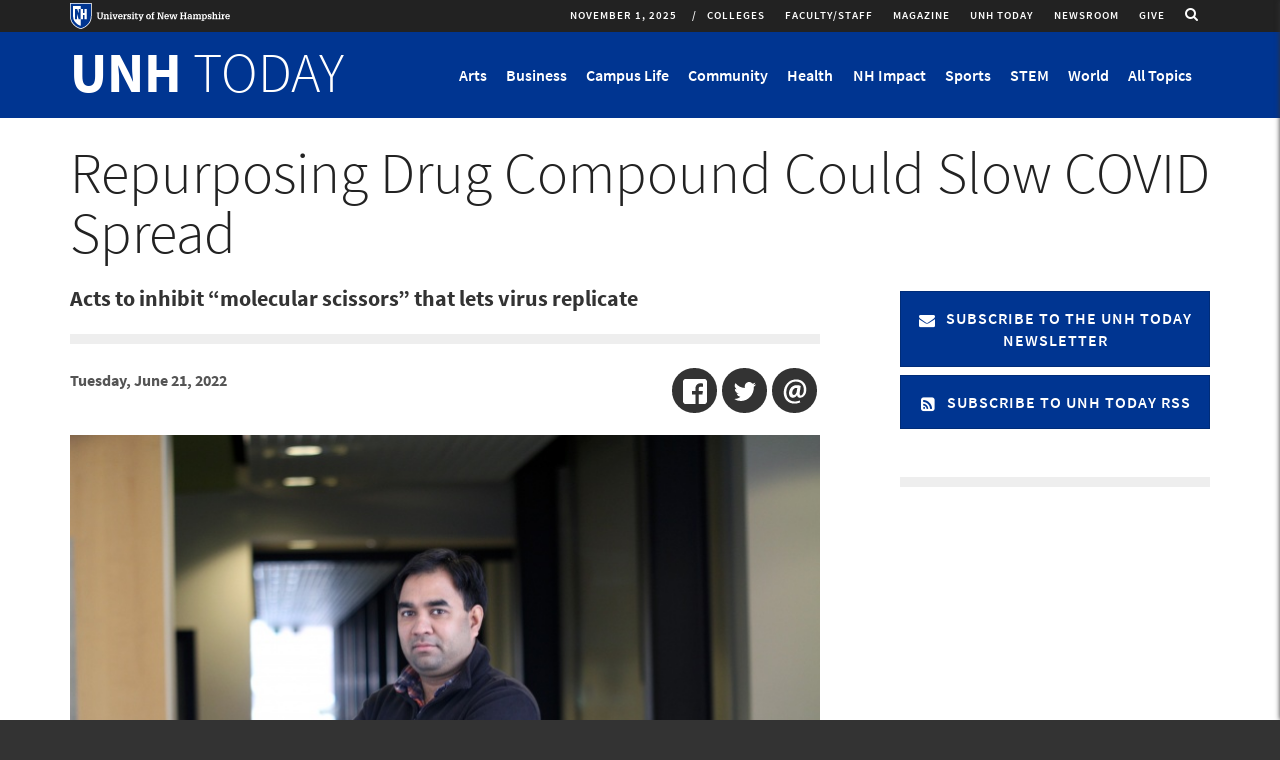

--- FILE ---
content_type: text/html; charset=utf-8
request_url: https://www.unh.edu/unhtoday/2022/06/repurposing-drug-compound-could-slow-covid-spread
body_size: 20488
content:
<!DOCTYPE html>
<html lang="en" dir="ltr"
  xmlns:og="http://ogp.me/ns#"
  xmlns:content="http://purl.org/rss/1.0/modules/content/"
  xmlns:dc="http://purl.org/dc/terms/"
  xmlns:foaf="http://xmlns.com/foaf/0.1/"
  xmlns:rdfs="http://www.w3.org/2000/01/rdf-schema#"
  xmlns:sioc="http://rdfs.org/sioc/ns#"
  xmlns:sioct="http://rdfs.org/sioc/types#"
  xmlns:skos="http://www.w3.org/2004/02/skos/core#"
  xmlns:xsd="http://www.w3.org/2001/XMLSchema#">
<head profile="http://www.w3.org/1999/xhtml/vocab">
  <meta charset="utf-8">
  <meta name="viewport" content="width=device-width, initial-scale=1.0, maximum-scale=2.0">
  <!-- Prevent IE Compability Mode -->
  <meta http-equiv="X-UA-Compatible" content="IE=EDGE" >
  <!-- HTML5 element support for IE6-8 -->
  <!--[if lt IE 9]>
    <script src="//html5shiv.googlecode.com/svn/trunk/html5.js"></script>
  <![endif]-->

  <meta http-equiv="Content-Type" content="text/html; charset=utf-8" />
<link rel="shortcut icon" href="https://www.unh.edu/unhtoday/favicon.ico" type="image/vnd.microsoft.icon" />
<meta name="description" content="Krisztina Varga, associate Professor of Molecular, cellular and Biomedical Sciences. Photo by Jeremy Gasowski. With the end of the pandemic seemingly nowhere in sight, scientists are still very focused on finding new or alternative drugs to treat and stop the spread of COVID-19. In a first-of-its-kind study, UNH researchers found that using an existing drug compound in a new" />
<link rel="image_src" href="https://www.unh.edu/unhtoday/sites/default/files/styles/article_large/public/article/2022/harish_vashisth.jpg.jpeg?itok=sXW14kLj" />
<link rel="canonical" href="https://www.unh.edu/unhtoday/2022/06/repurposing-drug-compound-could-slow-covid-spread" />
<link rel="shortlink" href="https://www.unh.edu/unhtoday/node/19534" />
<meta name="generator" content="Drupal 7 (https://www.drupal.org)" />
<meta property="og:site_name" content="UNH Today" />
<meta property="og:type" content="article" />
<meta property="og:url" content="https://www.unh.edu/unhtoday/2022/06/repurposing-drug-compound-could-slow-covid-spread" />
<meta property="og:title" content="Repurposing Drug Compound Could Slow COVID Spread" />
<meta property="og:description" content="Krisztina Varga, associate Professor of Molecular, cellular and Biomedical Sciences. Photo by Jeremy Gasowski. With the end of the pandemic seemingly nowhere in sight, scientists are still very focused on finding new or alternative drugs to treat and stop the spread of COVID-19. In a first-of-its-kind study, UNH researchers found that using an existing drug compound in a new way, known as drug repurposing, could be successful in blocking the activity of a key enzyme of the coronavirus, or SARS-CoV-2, which causes COVID-19." />
<meta property="og:image" content="https://www.unh.edu/unhtoday/sites/default/files/styles/article_large/public/article/2022/harish_vashisth.jpg.jpeg?itok=sXW14kLj" />
<meta property="og:updated_time" content="2022-07-27T11:06:56-04:00" />
<meta property="og:image:secure_url" content="https://www.unh.edu/unhtoday/sites/default/files/styles/article_large/public/article/2022/harish_vashisth.jpg.jpeg?itok=sXW14kLj" />
<meta name="twitter:card" content="summary_large_image" />
<meta name="twitter:url" content="https://www.unh.edu/unhtoday/2022/06/repurposing-drug-compound-could-slow-covid-spread" />
<meta name="twitter:title" content="Repurposing Drug Compound Could Slow COVID Spread" />
<meta name="twitter:description" content="Krisztina Varga, associate Professor of Molecular, cellular and Biomedical Sciences. Photo by Jeremy Gasowski. With the end of the pandemic seemingly nowhere in sight, scientists are still very" />
<meta name="twitter:image" content="https://www.unh.edu/unhtoday/sites/default/files/styles/article_huge/public/article/2022/harish_vashisth.jpg.jpeg?itok=CFNgqs4R" />
<meta property="article:tag" content="Innovation" />
<meta property="article:tag" content="Success" />
<meta property="article:tag" content="chemical engineering" />
<meta property="article:tag" content="Molecular" />
<meta property="article:tag" content="Cellular" />
<meta property="article:tag" content="and Biomedical Sciences" />
<meta property="article:tag" content="COVID-19" />
<meta property="article:tag" content="Research" />
<meta property="article:tag" content="Health" />
<meta property="article:tag" content="STEM" />
<meta property="article:tag" content="College of Engineering &amp; Physical Sciences" />
<meta property="article:tag" content="College of Life Sciences &amp; Agriculture" />
<meta property="article:tag" content="Graduate School" />
<meta property="article:tag" content="Center of Integrated Biomedical and Bioengineering Research" />
<meta property="article:published_time" content="2022-06-21T12:15:00-04:00" />
<meta property="article:modified_time" content="2022-07-27T11:06:56-04:00" />
<!-- UNH Master Container -->
<!-- Google Tag Manager --> <script>(function(w,d,s,l,i){w[l]=w[l]||[];w[l].push({'gtm.start': new Date().getTime(),event:'gtm.js'});var f=d.getElementsByTagName(s)[0], j=d.createElement(s),dl=l!='dataLayer'?'&l='+l:'';j.async=true;j.src= 'https://www.googletagmanager.com/gtm.js?id='+i+dl;f.parentNode.insertBefore(j,f); })(window,document,'script','dataLayer','GTM-56W32WF');</script> <!-- End Google Tag Manager -->

<!-- UNH Directories Container -->
<!-- Google Tag Manager --> <script>(function(w,d,s,l,i){w[l]=w[l]||[];w[l].push({'gtm.start': new Date().getTime(),event:'gtm.js'});var f=d.getElementsByTagName(s)[0], j=d.createElement(s),dl=l!='dataLayer'?'&l='+l:'';j.async=true;j.src= 'https://www.googletagmanager.com/gtm.js?id='+i+dl;f.parentNode.insertBefore(j,f); })(window,document,'script','dataLayer','GTM-WB3JMG5');</script> <!-- End Google Tag Manager -->
  <title>Repurposing Drug Compound Could Slow COVID Spread | UNH Today</title>
  <link type="text/css" rel="stylesheet" href="https://www.unh.edu/unhtoday/sites/default/files/css/css_S4aRulD6RerDU_5w_puPsAfzeVLCYKE19q7yJAh6mwc.css" media="all" />
<link type="text/css" rel="stylesheet" href="https://www.unh.edu/unhtoday/sites/default/files/css/css_gel73N6XZnhKYf8ZCBX_W9AxfCEr7oChAO8MJc53_Rw.css" media="all" />
<link type="text/css" rel="stylesheet" href="https://www.unh.edu/unhtoday/sites/default/files/css/css_W6HHvHHlBbHNTYvssVbrgKBkoidlFEJz6_R2rjGVfBM.css" media="all" />
<link type="text/css" rel="stylesheet" href="https://www.unh.edu/unhtoday/sites/default/files/css/css_79lyC8nO-mY4aZgxLBFM4PERmDJ2rIFy0dyCQhZsCWQ.css" media="all" />
</head>
<body class="html not-front not-logged-in no-sidebars page-node page-node- page-node-19534 node-type-article publication-area-unh-today fullwidth-content" >
  <div id="skip-link">
    <a href="#main-content" tabindex="0" onclick="document.getElementById('main-content').focus();" class="element-invisible element-focusable">Skip to main content</a>
  </div>
    
  <div class="site-message-wrapper">
  	  </div>


<div class="mobile-nav collapse sidr right" id="mobile-nav">

      <div class="mobile-nav-logo">
    	  <div class="region region-logo">
        <section id="block-block-6" class="block block-block block-6 clearfix">

      
  <div class="logo-link"><a class="logo-link--title" href="//www.unh.edu/unhtoday/" title="UNH Today"><span>UNH</span> TODAY</a></div>

</section>
      </div>
    </div>
  
  
  
        <div class="region region-mobile-nav">
        <section id="block-views-unh-today-menu-block-2" class="block block-views visible-xs visible-sm menu--topics block-unh-today-menu-block-2 clearfix">

      
  <div class="view view-unh-today-menu view-id-unh_today_menu view-display-id-block_2 menu--mobile view-dom-id-bf76fa3e4094e26a0aa3bc48892e4732">
        
  
  
      <div class="view-content">
      <div class="item-list">    <ul class="menu nav">          <li class="views-row-odd views-row-first leaf">  
          <a href="/unhtoday/topics/arts">Arts</a>  </li>
          <li class="views-row-even leaf">  
          <a href="/unhtoday/topics/business">Business</a>  </li>
          <li class="views-row-odd leaf">  
          <a href="/unhtoday/topics/campus-life">Campus Life</a>  </li>
          <li class="views-row-even leaf">  
          <a href="/unhtoday/topics/community">Community</a>  </li>
          <li class="views-row-odd leaf">  
          <a href="/unhtoday/topics/health">Health</a>  </li>
          <li class="views-row-even leaf">  
          <a href="/unhtoday/topics/nh-impact">NH Impact</a>  </li>
          <li class="views-row-odd leaf">  
          <a href="/unhtoday/topics/sports">Sports</a>  </li>
          <li class="views-row-even leaf">  
          <a href="/unhtoday/topics/stem">STEM</a>  </li>
          <li class="views-row-odd views-row-last leaf">  
          <a href="/unhtoday/topics/world">World</a>  </li>
        <li class="views-row">
      <a href="/unhtoday/all-topics" class="menu--link no-toggle">All Topics</a>
    </li>
  </ul></div>    </div>
  
  
  
  
  
  
</div>
</section>
<section id="block-system-main-menu" class="block block-system publication-area__menu block-menu block-main-menu clearfix">

      
  <ul class="menu nav"><li class="first collapsed collapsed start-collapsed"><a href="/unhtoday/colleges">Colleges</a><ul class="menu nav"><li class="first leaf"><a href="/unhtoday/topics/carsey-school-public-policy">Carsey School of Public Policy</a></li>
<li class="leaf"><a href="/unhtoday/topics/college-engineering-physical-sciences">College of Engineering &amp; Physical Sciences</a></li>
<li class="leaf"><a href="/unhtoday/topics/college-health-human-services">College of Health &amp; Human Services</a></li>
<li class="leaf"><a href="/unhtoday/topics/college-liberal-arts">College of Liberal Arts</a></li>
<li class="leaf"><a href="/unhtoday/topics/college-life-sciences-agriculture">College of Life Sciences &amp; Agriculture</a></li>
<li class="leaf"><a href="/unhtoday/topics/unh-cooperative-extension">Cooperative Extension</a></li>
<li class="leaf"><a href="/unhtoday/topics/graduate-school">Graduate School</a></li>
<li class="leaf"><a href="/unhtoday/topics/peter-t-paul-college-business-economics">Peter T. Paul College of Business &amp; Economics</a></li>
<li class="leaf"><a href="/unhtoday/topics/school-marine-science-and-ocean-engineering">School of Marine Science and Ocean Engineering</a></li>
<li class="leaf"><a href="/unhtoday/topics/thompson-school-applied-science">Thompson School of Applied Science</a></li>
<li class="leaf"><a href="/unhtoday/topics/unh-manchester">UNH Manchester</a></li>
<li class="last leaf"><a href="http://law.unh.edu">UNH Franklin Pierce School of Law</a></li>
</ul></li>
<li class="leaf"><a href="/unhtoday/audience/facultystaff-news">Faculty/Staff</a></li>
<li class="leaf"><a href="https://unhconnect.unh.edu/s/1518/index-1col.aspx?sid=1518&amp;gid=4&amp;pgid=997" target="_blank">Magazine</a></li>
<li class="leaf"><a href="/unhtoday/">UNH Today</a></li>
<li class="leaf"><a href="/unhtoday/news">Newsroom</a></li>
<li class="last leaf"><a href="https://www.unh.edu/give" class="brand-highlight">Give</a></li>
</ul>
</section>
<section id="block-multiblock-3" class="block block-multiblock mobile__social block-nodeblock block-nodeblock-1-instance block-3 clearfix">

      
  <div id="node-1" class="node node-block clearfix" about="/unhtoday/social" typeof="sioc:Item foaf:Document">

        <span property="dc:title" content="Social" class="rdf-meta element-hidden"></span><span property="sioc:num_replies" content="0" datatype="xsd:integer" class="rdf-meta element-hidden"></span>
  
  <div class="content">
    <div class="field field-name-body field-type-text-with-summary field-label-hidden"><div class="field-items"><div class="field-item even" property="content:encoded"><div class="mb-xs-20 social">
<p class="icon--social"><a href="https://www.facebook.com/uofnh" target="_blank" title="Like us on Facebook"><i class="fa fa-facebook" aria-hidden="true"></i><span class="element-invisible">Like us on Facebook</span></a></p>
<p class="icon--social"><a href="http://twitter.com/UofNH" target="_blank" title="Follow us on Twitter"><i class="fa fa-twitter" aria-hidden="true"></i><span class="element-invisible">Follow us on Twitter</span></a></p>
<p class="icon--social"><a href="http://www.youtube.com/unhvideo" target="_blank" title="Follow us on Youtube"><i class="fa fa-youtube" aria-hidden="true"></i><span class="element-invisible">Follow us on YouTube</span></a></p>
<p class="icon--social"><a href="http://instagram.com/uofnh/" target="_blank" title="Follow us on Instagram"><i class="fa fa-instagram" aria-hidden="true"></i><span class="element-invisible">Follow us on Instagram</span></a></p>
<p class="icon--social"><a href="https://www.linkedin.com/edu/university-of-new-hampshire-18850" target="_blank" title="Find us on LinkedIn"><i class="fa fa-linkedin" aria-hidden="true"></i><span class="element-invisible">Find us on LinkIn</span></a></p>
<p class="icon--social"><a href="//www.unh.edu/unhtoday/feeds" title="RSS Feeds"><i class="fa fa-rss" aria-hidden="true"></i><span class="element-invisible">UNH Today RSS feeds</span></a></p>
</div>
</div></div></div>  </div>

  
  
</div>

</section>
<section id="block-multiblock-2" class="block block-multiblock mobile__footer-buttons mb-4 block-nodeblock block-nodeblock-3656-instance block-2 clearfix">

      
  <div id="node-3656" class="node node-block node-promoted clearfix" about="/unhtoday/footer-buttons" typeof="sioc:Item foaf:Document">

        <span property="dc:title" content="Footer Buttons" class="rdf-meta element-hidden"></span><span property="sioc:num_replies" content="0" datatype="xsd:integer" class="rdf-meta element-hidden"></span>
  
  <div class="content">
    <div class="field field-name-body field-type-text-with-summary field-label-hidden"><div class="field-items"><div class="field-item even" property="content:encoded"><p><a href="https://www.unh.edu"><img alt="University of New Hampshire logo" height="49" src="//www.unh.edu/unhtoday/sites/default/files/media/unhlogo_web_outline_hr.png" width="300" /></a></p>
<p><span class="text-15">UNH Today is produced for the UNH community and for friends of UNH.<br />
The stories are written by the staff of <strong><a href="https://www.unh.edu/marketing/" target="_blank">UNH Marketing.</a></strong><br />
Email us: <strong><a href="mailto:unhtoday.editor@unh.edu" target="_blank">unhtoday.editor@unh.edu</a><a href="mailto:unh.today@unh.edu">.</a></strong></span></p>
<p><span class="text-15"><a class="more-link__highlight-hov" href="//www.unh.edu/unhtoday/unh-today-subscription">Manage Your Subscription</a>     <a class="more-link__highlight-hov" href="mailto:unh.today@unh.edu">Contact Us</a></span></p>
<p> </p>
</div></div></div>  </div>

  
  
</div>

</section>
<section id="block-multiblock-4" class="block block-multiblock mobile__unh-footer block-block block-block-1-instance block-4 clearfix">

      
  <p>UNH Today  &nbsp;&bull;&nbsp; UNH Main Directory: 603-862-1234<br />
Copyright &copy; 2025  &nbsp;&bull;&nbsp; TTY Users: 7-1-1 or 800-735-2964 (Relay NH)<br /><a href="http://www.usnh.edu/legal/privacy.shtml" target="_blank">USNH Privacy Policies</a> &nbsp;&bull;&nbsp; <a href="http://www.usnh.edu/legal/tou.shtml" target="_blank">USNH Terms of Use</a> &nbsp;&bull;&nbsp; <a href="http://www.unh.edu/about/ada.html" target="_blank">ADA Acknowledgement</a></p>
</section>
      </div>
  
</div>

<div class="page-wrapper">
    <div id="region-utility-wrapper" class="region-utility-wrapper">
    <div class="container">
      <div class="row">
          <div class="region region-utility">
        <section id="block-block-5" class="block block-block unh-logo block-5 clearfix">

      
  <p><a class="logo-link" href="https://unh.edu" target="_blank" title="University of New Hampshire Homepage"><img alt="University of New Hampshire logo" class="img-responsive" onerror="this.src='/sites/all/themes/custom/unh7_2b/images/logo_horizontal.png'" src="//www.unh.edu/unhtoday/sites/all/themes/custom/unh7_2b/images/logo_horizontal.svg" /> </a></p>

</section>
<section id="block-nodeblock-12222" class="block block-nodeblock pull-right hidden-xs hidden-sm search-icon block-12222 clearfix">

      
  <div id="node-12222" class="node node-block clearfix" about="/unhtoday/search-link" typeof="sioc:Item foaf:Document">

        <span property="dc:title" content="Search Link" class="rdf-meta element-hidden"></span><span property="sioc:num_replies" content="0" datatype="xsd:integer" class="rdf-meta element-hidden"></span>
  
  <div class="content">
    <div class="field field-name-body field-type-text-with-summary field-label-hidden"><div class="field-items"><div class="field-item even" property="content:encoded"><a href="/unhtoday/archive"  class="search-link">
        <span class="sr-only">Toggle search</span>
        <i class="fa fa-search"></i>
</a>
</div></div></div>  </div>

  
  
</div>

</section>
<section id="block-superfish-1" class="block block-superfish hidden-xs hidden-sm unhtoday-utility block-1 clearfix">

      
  <ul id="superfish-1" class="menu sf-menu sf-main-menu sf-horizontal sf-style-simple sf-total-items-6 sf-parent-items-1 sf-single-items-5"><li id="menu-2504-1" class="first odd sf-item-1 sf-depth-1 sf-total-children-12 sf-parent-children-0 sf-single-children-12 menuparent"><a href="/unhtoday/colleges" class="sf-depth-1 menuparent">Colleges</a><ul><li id="menu-2505-1" class="first odd sf-item-1 sf-depth-2 sf-no-children"><a href="/unhtoday/topics/carsey-school-public-policy" class="sf-depth-2">Carsey School of Public Policy</a></li><li id="menu-2506-1" class="middle even sf-item-2 sf-depth-2 sf-no-children"><a href="/unhtoday/topics/college-engineering-physical-sciences" class="sf-depth-2">College of Engineering &amp; Physical Sciences</a></li><li id="menu-2507-1" class="middle odd sf-item-3 sf-depth-2 sf-no-children"><a href="/unhtoday/topics/college-health-human-services" class="sf-depth-2">College of Health &amp; Human Services</a></li><li id="menu-2508-1" class="middle even sf-item-4 sf-depth-2 sf-no-children"><a href="/unhtoday/topics/college-liberal-arts" class="sf-depth-2">College of Liberal Arts</a></li><li id="menu-2509-1" class="middle odd sf-item-5 sf-depth-2 sf-no-children"><a href="/unhtoday/topics/college-life-sciences-agriculture" class="sf-depth-2">College of Life Sciences &amp; Agriculture</a></li><li id="menu-2920-1" class="middle even sf-item-6 sf-depth-2 sf-no-children"><a href="/unhtoday/topics/unh-cooperative-extension" class="sf-depth-2">Cooperative Extension</a></li><li id="menu-3466-1" class="middle odd sf-item-7 sf-depth-2 sf-no-children"><a href="/unhtoday/topics/graduate-school" class="sf-depth-2">Graduate School</a></li><li id="menu-2510-1" class="middle even sf-item-8 sf-depth-2 sf-no-children"><a href="/unhtoday/topics/peter-t-paul-college-business-economics" class="sf-depth-2">Peter T. Paul College of Business &amp; Economics</a></li><li id="menu-2511-1" class="middle odd sf-item-9 sf-depth-2 sf-no-children"><a href="/unhtoday/topics/school-marine-science-and-ocean-engineering" class="sf-depth-2">School of Marine Science and Ocean Engineering</a></li><li id="menu-2512-1" class="middle even sf-item-10 sf-depth-2 sf-no-children"><a href="/unhtoday/topics/thompson-school-applied-science" class="sf-depth-2">Thompson School of Applied Science</a></li><li id="menu-2513-1" class="middle odd sf-item-11 sf-depth-2 sf-no-children"><a href="/unhtoday/topics/unh-manchester" class="sf-depth-2">UNH Manchester</a></li><li id="menu-2514-1" class="last even sf-item-12 sf-depth-2 sf-no-children"><a href="http://law.unh.edu" class="sf-depth-2">UNH Franklin Pierce School of Law</a></li></ul></li><li id="menu-3505-1" class="middle even sf-item-2 sf-depth-1 sf-no-children"><a href="/unhtoday/audience/facultystaff-news" class="sf-depth-1">Faculty/Staff</a></li><li id="menu-2320-1" class="middle odd sf-item-3 sf-depth-1 sf-no-children"><a href="https://unhconnect.unh.edu/s/1518/index-1col.aspx?sid=1518&amp;gid=4&amp;pgid=997" target="_blank" class="sf-depth-1">Magazine</a></li><li id="menu-3504-1" class="middle even sf-item-4 sf-depth-1 sf-no-children"><a href="/unhtoday/" class="sf-depth-1">UNH Today</a></li><li id="menu-2318-1" class="middle odd sf-item-5 sf-depth-1 sf-no-children"><a href="/unhtoday/news" class="sf-depth-1">Newsroom</a></li><li id="menu-3462-1" class="last even sf-item-6 sf-depth-1 sf-no-children"><a href="https://www.unh.edu/give" class="brand-highlight sf-depth-1">Give</a></li></ul>
</section>
<section id="block-block-2" class="block block-block hidden-xs hidden-sm date-block block-2 clearfix">

      
  <div class="logo-link--date">November 1, 2025</div>
</section>
      </div>
      </div>
    </div>
  </div>
    <header id="unh-navbar" role="banner" class="unh-branding-wrapper clearfix">
    <div class="container">
      <div class="row">

        <div class="region-unh-branding-logo-wrapper">
                    	  <div class="region region-logo">
          <div class="region region-logo">
        <section id="block-block-6" class="block block-block block-6 clearfix">

      
  <div class="logo-link"><a class="logo-link--title" href="//www.unh.edu/unhtoday/" title="UNH Today"><span>UNH</span> TODAY</a></div>

</section>
      </div>
      </div>
          
                  </div>
        <div class="visible-sm visible-xs mobile-controls">
          <a href="/unhtoday/archive" class="search-toggle">
            <i class="fa fa-search"></i><span class="element-invisible">Search</span>
          </a>
          <button type="button" class="main-menu-toggle" id="mobile-menu" data-toggle="collapse" data-target="">
            <i class="fa fa-bars"></i><span class="element-invisible">Toggle navigation</span>
          </button>
        </div>
        <div class="region-unh-branding-search-wrapper hidden-xs hidden-sm">
          <div class="collapse navbar-collapse"  id='unhbar-nav'>
              <div class="region region-branding-search">
        <section id="block-views-unh-today-menu-block" class="block block-views menu--topics block-unh-today-menu-block clearfix">

      
  <div class="view view-unh-today-menu view-id-unh_today_menu view-display-id-block view-dom-id-9875dcbc87eb65583f3d36f6ef8cc07f">
        
  
  
      <div class="view-content">
      <div class="hidden-xs ">    <ul class="nav navbar-nav">          <li class="views-row views-row-1 views-row-odd views-row-first topic-menu">  
          <a class="menu--link collapsed" id="menu-link-14-toggle" role="button" data-toggle="collapse" href="#menu-link-14" aria-expanded="false" aria-controls="menu-link-14" title="Show Arts Menu">
  Arts
</a>  </li>
          <li class="views-row views-row-2 views-row-even topic-menu">  
          <a class="menu--link collapsed" id="menu-link-15-toggle" role="button" data-toggle="collapse" href="#menu-link-15" aria-expanded="false" aria-controls="menu-link-15" title="Show Business Menu">
  Business
</a>  </li>
          <li class="views-row views-row-3 views-row-odd topic-menu">  
          <a class="menu--link collapsed" id="menu-link-16-toggle" role="button" data-toggle="collapse" href="#menu-link-16" aria-expanded="false" aria-controls="menu-link-16" title="Show Campus Life Menu">
  Campus Life
</a>  </li>
          <li class="views-row views-row-4 views-row-even topic-menu">  
          <a class="menu--link collapsed" id="menu-link-19-toggle" role="button" data-toggle="collapse" href="#menu-link-19" aria-expanded="false" aria-controls="menu-link-19" title="Show Community Menu">
  Community
</a>  </li>
          <li class="views-row views-row-5 views-row-odd topic-menu">  
          <a class="menu--link collapsed" id="menu-link-18-toggle" role="button" data-toggle="collapse" href="#menu-link-18" aria-expanded="false" aria-controls="menu-link-18" title="Show Health Menu">
  Health
</a>  </li>
          <li class="views-row views-row-6 views-row-even topic-menu">  
          <a class="menu--link collapsed" id="menu-link-3358-toggle" role="button" data-toggle="collapse" href="#menu-link-3358" aria-expanded="false" aria-controls="menu-link-3358" title="Show NH Impact Menu">
  NH Impact
</a>  </li>
          <li class="views-row views-row-7 views-row-odd topic-menu">  
          <a class="menu--link collapsed" id="menu-link-21-toggle" role="button" data-toggle="collapse" href="#menu-link-21" aria-expanded="false" aria-controls="menu-link-21" title="Show Sports Menu">
  Sports
</a>  </li>
          <li class="views-row views-row-8 views-row-even topic-menu">  
          <a class="menu--link collapsed" id="menu-link-20-toggle" role="button" data-toggle="collapse" href="#menu-link-20" aria-expanded="false" aria-controls="menu-link-20" title="Show STEM Menu">
  STEM
</a>  </li>
          <li class="views-row views-row-9 views-row-odd views-row-last topic-menu">  
          <a class="menu--link collapsed" id="menu-link-22-toggle" role="button" data-toggle="collapse" href="#menu-link-22" aria-expanded="false" aria-controls="menu-link-22" title="Show World Menu">
  World
</a>  </li>
        <li class="views-row">
      <a href="/unhtoday/all-topics" class="menu--link no-toggle">All Topics</a>
    </li>
  </ul></div>    </div>
  
  
  
  
  
  
</div>
</section>
      </div>
          </div>
        </div>

      </div>
    </div>
  </header>

  <header id="main-navbar" role="banner" class="branding-wrapper clearfix">
    <div class="container">
      <div class="row">

        <div class="col-md-8 col-md-push-4 region-branding-search-wrapper hidden-xs hidden-sm">
                  </div>
        <div class="col-md-4 col-md-pull-8 region-branding-logo-wrapper">
            <div class="region region-section-title">
        <section id="block-block-4" class="block block-block block-4 clearfix">

      
  <h1 class="site-name"><a href="/unhtoday">UNH <span>Today</span></a></h1>
</section>
      </div>
        </div>
      </div>
    </div>

  </header>




      <div class="content-headers">
      <div class="container">
          <div class="region region-header-first header" role="banner">
        <section id="block-views-unh-today-menu-block-1" class="block block-views menu--content hidden-xs block-unh-today-menu-block-1 clearfix">

      
  <div class="view view-unh-today-menu view-id-unh_today_menu view-display-id-block_1 view-dom-id-9eba43df018471868b4190830fb17b5b">
        
  
  
      <div class="view-content">
        <div class="views-row views-row-1 views-row-odd views-row-first hidden-xs">
      
  <div class="views-field views-field-nothing">        <span class="field-content"><div class="collapse menu--content" id="menu-link-14">
  <div class="view view-unh-today-recent-articles view-id-unh_today_recent_articles view-display-id-block_1 recent-articles row view-dom-id-0e2d241ace4b1e262a096b254136fe18">
        
  
  
      <div class="view-content">
        <div class="views-row views-row-1 views-row-odd views-row-first col-sm-4 col-md-2">
      
  <div class="views-field views-field-field-computed-thumbnail">        <div class="field-content"><a href="https://www.unh.edu/unhtoday/2025/03/alumni-artwork-featured-honors-college-collection"><img typeof="foaf:Image" class="img-responsive" src="https://www.unh.edu/unhtoday/sites/default/files/styles/article_medium/public/article/2025/honors_college_art.jpg?itok=Xdc93EXC" alt="Two women students sit across from each other in chairs, working on laptops" /></a></div>  </div>  
  <div class="views-field views-field-title">        <span class="field-content"><a href="https://www.unh.edu/unhtoday/2025/03/alumni-artwork-featured-honors-college-collection">Alumni Artwork Featured in Honors College Collection</a></span>  </div>  </div>
  <div class="views-row views-row-2 views-row-even col-sm-4 col-md-2">
      
  <div class="views-field views-field-field-computed-thumbnail">        <div class="field-content"><a href="https://www.unh.edu/unhtoday/2023/11/unh-library-archives-photo-collection-documenting-immigrants-new-hampshire"><img typeof="foaf:Image" class="img-responsive" src="https://www.unh.edu/unhtoday/sites/default/files/styles/article_medium/public/article/2023/091013-4837.jpg?itok=ogsT13rI" alt="Somali brother and sister, photographed by Becky Field" /></a></div>  </div>  
  <div class="views-field views-field-title">        <span class="field-content"><a href="https://www.unh.edu/unhtoday/2023/11/unh-library-archives-photo-collection-documenting-immigrants-new-hampshire">UNH Library Archives Photo Collection Documenting Immigrants in New Hampshire</a></span>  </div>  </div>
  <div class="views-row views-row-3 views-row-odd col-sm-4 col-md-2">
      
  <div class="views-field views-field-field-computed-thumbnail">        <div class="field-content"><a href="https://www.unh.edu/unhtoday/2023/11/george-clinton-and-parliament-funkadelic-perform-campus-nov-28"><img typeof="foaf:Image" class="img-responsive" src="https://www.unh.edu/unhtoday/sites/default/files/styles/article_medium/public/article/2023/pfunk_photo.jpg?itok=eko1wUhP" alt="P Funk concert poster" /></a></div>  </div>  
  <div class="views-field views-field-title">        <span class="field-content"><a href="https://www.unh.edu/unhtoday/2023/11/george-clinton-and-parliament-funkadelic-perform-campus-nov-28">George Clinton and the Parliament Funkadelic to Perform on Campus Nov. 28</a></span>  </div>  </div>
  <div class="views-row views-row-4 views-row-even col-sm-4 col-md-2">
      
  <div class="views-field views-field-field-computed-thumbnail">        <div class="field-content"><a href="https://www.unh.edu/unhtoday/2023/09/rare-botanical-book-collection-finds-home-unhs-dimond-library"><img typeof="foaf:Image" class="img-responsive" src="https://www.unh.edu/unhtoday/sites/default/files/styles/article_medium/public/article/2023/1ml02880.jpg?itok=kIytkqj5" alt="Close up view of a page from the book collection" /></a></div>  </div>  
  <div class="views-field views-field-title">        <span class="field-content"><a href="https://www.unh.edu/unhtoday/2023/09/rare-botanical-book-collection-finds-home-unhs-dimond-library">Rare Botanical Book Collection Finds Home in UNH’s Dimond Library</a></span>  </div>  </div>
  <div class="views-row views-row-5 views-row-odd col-sm-4 col-md-2">
      
  <div class="views-field views-field-field-computed-thumbnail">        <div class="field-content"><a href="https://www.unh.edu/unhtoday/2023/05/discovering-diverse-skills-john-mehrmann-composer-performing-musician-and-educator-0"><img typeof="foaf:Image" class="img-responsive" src="https://www.unh.edu/unhtoday/sites/default/files/styles/article_medium/public/article/2023/mehrmann_0.jpeg?itok=pibuWggb" alt="John Mehrmann" /></a></div>  </div>  
  <div class="views-field views-field-title">        <span class="field-content"><a href="https://www.unh.edu/unhtoday/2023/05/discovering-diverse-skills-john-mehrmann-composer-performing-musician-and-educator-0">Discovering the Diverse Skills of John Mehrmann: Composer, Performing Musician, and Educator</a></span>  </div>  </div>
  <div class="views-row views-row-6 views-row-even views-row-last col-sm-4 col-md-2">
      
  <div class="views-field views-field-field-computed-thumbnail">        <div class="field-content"><a href="https://www.unh.edu/unhtoday/2023/04/dane-diliegros-path-becoming-predator"><img typeof="foaf:Image" class="img-responsive" src="https://www.unh.edu/unhtoday/sites/default/files/styles/article_medium/public/article/2023/getty_images_dane.jpg?itok=UbxdTcDM" alt="Dane DiLiegro" /></a></div>  </div>  
  <div class="views-field views-field-title">        <span class="field-content"><a href="https://www.unh.edu/unhtoday/2023/04/dane-diliegros-path-becoming-predator">Dane DiLiegro&#039;s Path to Becoming the Predator</a></span>  </div>  </div>
    </div>
  
  
  
  
  
  
</div>
  <div class="view-all"><a href="/unhtoday/topics/arts">View All in Arts</a></div>
</div></span>  </div>  </div>
  <div class="views-row views-row-2 views-row-even hidden-xs">
      
  <div class="views-field views-field-nothing">        <span class="field-content"><div class="collapse menu--content" id="menu-link-15">
  <div class="view view-unh-today-recent-articles view-id-unh_today_recent_articles view-display-id-block_1 recent-articles row view-dom-id-837aaa7e85d408baf7523db11a83f583">
        
  
  
      <div class="view-content">
        <div class="views-row views-row-1 views-row-odd views-row-first col-sm-4 col-md-2">
      
  <div class="views-field views-field-field-computed-thumbnail">        <div class="field-content"><a href="https://www.unh.edu/unhtoday/2025/10/olson-center-partner-airtho-donates-state-art-cleanroom"><img typeof="foaf:Image" class="img-responsive" src="https://www.unh.edu/unhtoday/sites/default/files/styles/article_medium/public/article/2025/rothayotte.jpg?itok=YEB1x5Li" alt="A man and a woman stand beneath a large robot talking" /></a></div>  </div>  
  <div class="views-field views-field-title">        <span class="field-content"><a href="https://www.unh.edu/unhtoday/2025/10/olson-center-partner-airtho-donates-state-art-cleanroom">Olson Center Partner Airtho Donates State-of-the-Art Cleanroom</a></span>  </div>  </div>
  <div class="views-row views-row-2 views-row-even col-sm-4 col-md-2">
      
  <div class="views-field views-field-field-computed-thumbnail">        <div class="field-content"><a href="https://www.unh.edu/unhtoday/2025/10/unh-sales-center-builds-confidence-and-careers"><img typeof="foaf:Image" class="img-responsive" src="https://www.unh.edu/unhtoday/sites/default/files/styles/article_medium/public/article/2025/sales.jpg?itok=o_htxDoT" alt="UNH students competing in Speed Sell." /></a></div>  </div>  
  <div class="views-field views-field-title">        <span class="field-content"><a href="https://www.unh.edu/unhtoday/2025/10/unh-sales-center-builds-confidence-and-careers">UNH Sales Center Builds Confidence — and Careers </a></span>  </div>  </div>
  <div class="views-row views-row-3 views-row-odd col-sm-4 col-md-2">
      
  <div class="views-field views-field-field-computed-thumbnail">        <div class="field-content"><a href="https://www.unh.edu/unhtoday/2025/10/unh-marketing-professor-turns-student-question-global-business-guidebook"><img typeof="foaf:Image" class="img-responsive" src="https://www.unh.edu/unhtoday/sites/default/files/styles/article_medium/public/article/2025/book.png?itok=QilHBRUd" alt="Billur Akdeniz poses at Paul College with her new book “International Marketing in a Changing World: A Managerial Guidebook.”" /></a></div>  </div>  
  <div class="views-field views-field-title">        <span class="field-content"><a href="https://www.unh.edu/unhtoday/2025/10/unh-marketing-professor-turns-student-question-global-business-guidebook">UNH Marketing Professor Turns Student Question into Global Business Guidebook </a></span>  </div>  </div>
  <div class="views-row views-row-4 views-row-even col-sm-4 col-md-2">
      
  <div class="views-field views-field-field-computed-thumbnail">        <div class="field-content"><a href="https://www.unh.edu/unhtoday/2025/10/government-shutdown-could-leave-markets-vulnerable-insider-trading-unh-expert-says"><img typeof="foaf:Image" class="img-responsive" src="https://www.unh.edu/unhtoday/sites/default/files/styles/article_medium/public/article/2025/adobestock_174806108.jpeg?itok=uPqs0M1m" alt="Stock photo of the American flag in front of the US Capitol building" /></a></div>  </div>  
  <div class="views-field views-field-title">        <span class="field-content"><a href="https://www.unh.edu/unhtoday/2025/10/government-shutdown-could-leave-markets-vulnerable-insider-trading-unh-expert-says">Government Shutdown Could Leave Markets Vulnerable to Insider Trading, UNH Expert Says </a></span>  </div>  </div>
  <div class="views-row views-row-5 views-row-odd col-sm-4 col-md-2">
      
  <div class="views-field views-field-field-computed-thumbnail">        <div class="field-content"><a href="https://www.unh.edu/unhtoday/2025/09/unhs-business-school-launches-two-new-online-graduate-certificates"><img typeof="foaf:Image" class="img-responsive" src="https://www.unh.edu/unhtoday/sites/default/files/styles/article_medium/public/article/2025/online_programs.png?itok=5-TNtz2Y" alt="UNH’s Business School Launches Two New Online Graduate Certificates " /></a></div>  </div>  
  <div class="views-field views-field-title">        <span class="field-content"><a href="https://www.unh.edu/unhtoday/2025/09/unhs-business-school-launches-two-new-online-graduate-certificates">UNH’s Business School Launches Two New Online Graduate Certificates </a></span>  </div>  </div>
  <div class="views-row views-row-6 views-row-even views-row-last col-sm-4 col-md-2">
      
  <div class="views-field views-field-field-computed-thumbnail">        <div class="field-content"><a href="https://www.unh.edu/unhtoday/2025/09/new-era-executive-education-paul-college"><img typeof="foaf:Image" class="img-responsive" src="https://www.unh.edu/unhtoday/sites/default/files/styles/article_medium/public/article/2025/ex_ed.png?itok=27LRBBnv" alt="Woman writing at a whiteboard at a Paul College Executive Education course." /></a></div>  </div>  
  <div class="views-field views-field-title">        <span class="field-content"><a href="https://www.unh.edu/unhtoday/2025/09/new-era-executive-education-paul-college">A New Era of Executive Education at Paul College  </a></span>  </div>  </div>
    </div>
  
  
  
  
  
  
</div>
  <div class="view-all"><a href="/unhtoday/topics/business">View All in Business</a></div>
</div></span>  </div>  </div>
  <div class="views-row views-row-3 views-row-odd hidden-xs">
      
  <div class="views-field views-field-nothing">        <span class="field-content"><div class="collapse menu--content" id="menu-link-16">
  <div class="view view-unh-today-recent-articles view-id-unh_today_recent_articles view-display-id-block_1 recent-articles row view-dom-id-4b54536e122974be08839d8f0daf99ea">
        
  
  
      <div class="view-content">
        <div class="views-row views-row-1 views-row-odd views-row-first col-sm-4 col-md-2">
      
  <div class="views-field views-field-field-computed-thumbnail">        <div class="field-content"><a href="https://www.unh.edu/unhtoday/2025/10/outdoor-orientation-experience-eases-transition-college-honors-students"><img typeof="foaf:Image" class="img-responsive" src="https://www.unh.edu/unhtoday/sites/default/files/styles/article_medium/public/article/2025/hoot_1_0.jpg?itok=CUn-Y_5m" alt="Two students in helmets and harnesses begin climbing up a ropes course" /></a></div>  </div>  
  <div class="views-field views-field-title">        <span class="field-content"><a href="https://www.unh.edu/unhtoday/2025/10/outdoor-orientation-experience-eases-transition-college-honors-students">Outdoor Orientation Experience Eases Transition to College for Honors Students</a></span>  </div>  </div>
  <div class="views-row views-row-2 views-row-even col-sm-4 col-md-2">
      
  <div class="views-field views-field-field-computed-thumbnail">        <div class="field-content"><a href="https://www.unh.edu/unhtoday/2025/10/crowds-flood-campus-wildcat-spirit-homecoming-2025"><img typeof="foaf:Image" class="img-responsive" src="https://www.unh.edu/unhtoday/sites/default/files/styles/article_medium/public/article/2025/slide/557633830_1193860902789757_7686426233098221663_n.jpg?itok=hXIdYzwo" alt="A large group of people gather behind the letters UNH at homecoming" /></a></div>  </div>  
  <div class="views-field views-field-title">        <span class="field-content"><a href="https://www.unh.edu/unhtoday/2025/10/crowds-flood-campus-wildcat-spirit-homecoming-2025">Crowds Flood Campus with Wildcat Spirit for Homecoming 2025</a></span>  </div>  </div>
  <div class="views-row views-row-3 views-row-odd col-sm-4 col-md-2">
      
  <div class="views-field views-field-field-computed-thumbnail">        <div class="field-content"><a href="https://www.unh.edu/unhtoday/2025/09/dana-hamel-universitys-most-generous-benefactor-passes-away-94"><img typeof="foaf:Image" class="img-responsive" src="https://www.unh.edu/unhtoday/sites/default/files/styles/article_medium/public/article/2025/rs68695_20211014-_1jg6888-lpr.jpg?itok=2q1CmiW_" alt="Dana Hamel smiles while interacting with three female students" /></a></div>  </div>  
  <div class="views-field views-field-title">        <span class="field-content"><a href="https://www.unh.edu/unhtoday/2025/09/dana-hamel-universitys-most-generous-benefactor-passes-away-94">Dana Hamel, University’s Most Generous Benefactor, Passes Away at 94</a></span>  </div>  </div>
  <div class="views-row views-row-4 views-row-even col-sm-4 col-md-2">
      
  <div class="views-field views-field-field-computed-thumbnail">        <div class="field-content"><a href="https://www.unh.edu/unhtoday/2025/09/uday-showcases-more-200-student-clubs-and-campus-organizations"><img typeof="foaf:Image" class="img-responsive" src="https://www.unh.edu/unhtoday/sites/default/files/styles/article_medium/public/article/2025/slide/uday_1.jpg?itok=OIzpq3xD" alt="Three female students hold up cameras while smiling" /></a></div>  </div>  
  <div class="views-field views-field-title">        <span class="field-content"><a href="https://www.unh.edu/unhtoday/2025/09/uday-showcases-more-200-student-clubs-and-campus-organizations">UDay Showcases More Than 200 Student Clubs and Campus Organizations</a></span>  </div>  </div>
  <div class="views-row views-row-5 views-row-odd col-sm-4 col-md-2">
      
  <div class="views-field views-field-field-computed-thumbnail">        <div class="field-content"><a href="https://www.unh.edu/unhtoday/2025/09/reflecting-911-unh"><img typeof="foaf:Image" class="img-responsive" src="https://www.unh.edu/unhtoday/sites/default/files/styles/article_medium/public/article/2025/sept._11_bench.jpg?itok=0w2YLpzO" alt="A stone bench honoring Robert LeBlanc " /></a></div>  </div>  
  <div class="views-field views-field-title">        <span class="field-content"><a href="https://www.unh.edu/unhtoday/2025/09/reflecting-911-unh">Reflecting on 9/11 at UNH</a></span>  </div>  </div>
  <div class="views-row views-row-6 views-row-even views-row-last col-sm-4 col-md-2">
      
  <div class="views-field views-field-field-computed-thumbnail">        <div class="field-content"><a href="https://www.unh.edu/unhtoday/2025/08/welcome-wildcats-campus-energized-arrival-students"><img typeof="foaf:Image" class="img-responsive" src="https://www.unh.edu/unhtoday/sites/default/files/styles/article_medium/public/article/2025/slide/move_in_7.jpg?itok=EVcYlD6q" alt="Male student with a cowbell and drumstick runs in front of a group of other cheering students" /></a></div>  </div>  
  <div class="views-field views-field-title">        <span class="field-content"><a href="https://www.unh.edu/unhtoday/2025/08/welcome-wildcats-campus-energized-arrival-students">Welcome, Wildcats: Campus Energized With Arrival of Students</a></span>  </div>  </div>
    </div>
  
  
  
  
  
  
</div>
  <div class="view-all"><a href="/unhtoday/topics/campus-life">View All in Campus Life</a></div>
</div></span>  </div>  </div>
  <div class="views-row views-row-4 views-row-even hidden-xs">
      
  <div class="views-field views-field-nothing">        <span class="field-content"><div class="collapse menu--content" id="menu-link-19">
  <div class="view view-unh-today-recent-articles view-id-unh_today_recent_articles view-display-id-block_1 recent-articles row view-dom-id-4154142d99e5e7b4cae35b35a9b64bd4">
        
  
  
      <div class="view-content">
        <div class="views-row views-row-1 views-row-odd views-row-first col-sm-4 col-md-2">
      
  <div class="views-field views-field-field-computed-thumbnail">        <div class="field-content"><a href="https://www.unh.edu/unhtoday/2025/10/pumpkin-pie-myth-busting-and-more-cucurbit-knowledge-unh-expert"><img typeof="foaf:Image" class="img-responsive" src="https://www.unh.edu/unhtoday/sites/default/files/styles/article_medium/public/video_embed_field_thumbnails/youtube/sGr1ZHxuaVc.jpg?itok=ul6nlm_7" alt="Pumpkin Pie Myth-Busting and More Cucurbit Knowledge From a UNH Expert" /></a></div>  </div>  
  <div class="views-field views-field-title">        <span class="field-content"><a href="https://www.unh.edu/unhtoday/2025/10/pumpkin-pie-myth-busting-and-more-cucurbit-knowledge-unh-expert">Pumpkin Pie Myth-Busting and More Cucurbit Knowledge From a UNH Expert</a></span>  </div>  </div>
  <div class="views-row views-row-2 views-row-even col-sm-4 col-md-2">
      
  <div class="views-field views-field-field-computed-thumbnail">        <div class="field-content"><a href="https://www.unh.edu/unhtoday/2025/10/wildcats-supporting-wildcats-take-part-unh-winter-coat-drive"><img typeof="foaf:Image" class="img-responsive" src="https://www.unh.edu/unhtoday/sites/default/files/styles/article_medium/public/video_embed_field_thumbnails/youtube/0kt6VAZDoas.jpg?itok=TZizX_Y8" alt="Wildcats Supporting Wildcats: Take Part in the UNH Winter Coat Drive " /></a></div>  </div>  
  <div class="views-field views-field-title">        <span class="field-content"><a href="https://www.unh.edu/unhtoday/2025/10/wildcats-supporting-wildcats-take-part-unh-winter-coat-drive">Wildcats Supporting Wildcats: Take Part in the UNH Winter Coat Drive </a></span>  </div>  </div>
  <div class="views-row views-row-3 views-row-odd col-sm-4 col-md-2">
      
  <div class="views-field views-field-field-computed-thumbnail">        <div class="field-content"><a href="https://www.unh.edu/unhtoday/2025/10/how-check-your-dog-ticks"><img typeof="foaf:Image" class="img-responsive" src="https://www.unh.edu/unhtoday/sites/default/files/styles/article_medium/public/video_embed_field_thumbnails/youtube/aolPaY4m_xI.jpg?itok=eN_3FY6I" alt="How to Check Your Dog for Ticks" /></a></div>  </div>  
  <div class="views-field views-field-title">        <span class="field-content"><a href="https://www.unh.edu/unhtoday/2025/10/how-check-your-dog-ticks">How to Check Your Dog for Ticks</a></span>  </div>  </div>
  <div class="views-row views-row-4 views-row-even col-sm-4 col-md-2">
      
  <div class="views-field views-field-field-computed-thumbnail">        <div class="field-content"><a href="https://www.unh.edu/unhtoday/2025/10/archaeology-dig-showcases-power-community-connections"><img typeof="foaf:Image" class="img-responsive" src="https://www.unh.edu/unhtoday/sites/default/files/styles/article_medium/public/article/2025/figure_3.jpg?itok=8mXSKHXd" alt="A stone foundation and brick structure are visible in a yard" /></a></div>  </div>  
  <div class="views-field views-field-title">        <span class="field-content"><a href="https://www.unh.edu/unhtoday/2025/10/archaeology-dig-showcases-power-community-connections">Archaeology Dig Showcases Power of Community Connections</a></span>  </div>  </div>
  <div class="views-row views-row-5 views-row-odd col-sm-4 col-md-2">
      
  <div class="views-field views-field-field-computed-thumbnail">        <div class="field-content"><a href="https://www.unh.edu/unhtoday/2025/10/lighting-ceremony-celebrates-illumination-tucker-field-culmination-2m-gift"><img typeof="foaf:Image" class="img-responsive" src="https://www.unh.edu/unhtoday/sites/default/files/styles/article_medium/public/article/2025/slide/img_3419-3_unh-today.jpg?itok=STok7UTa" alt="UNH President Elizabeth Chilton, Greg and Corinna Tucker and UNH Director of Athletics Allison Rich surrounded by local youth athletic association members on Tucker Field" /></a></div>  </div>  
  <div class="views-field views-field-title">        <span class="field-content"><a href="https://www.unh.edu/unhtoday/2025/10/lighting-ceremony-celebrates-illumination-tucker-field-culmination-2m-gift">Lighting Ceremony Celebrates Illumination of Tucker Field, Culmination of $2M Gift</a></span>  </div>  </div>
  <div class="views-row views-row-6 views-row-even views-row-last col-sm-4 col-md-2">
      
  <div class="views-field views-field-field-computed-thumbnail">        <div class="field-content"><a href="https://www.unh.edu/unhtoday/2025/09/dana-hamel-universitys-most-generous-benefactor-passes-away-94"><img typeof="foaf:Image" class="img-responsive" src="https://www.unh.edu/unhtoday/sites/default/files/styles/article_medium/public/article/2025/rs68695_20211014-_1jg6888-lpr.jpg?itok=2q1CmiW_" alt="Dana Hamel smiles while interacting with three female students" /></a></div>  </div>  
  <div class="views-field views-field-title">        <span class="field-content"><a href="https://www.unh.edu/unhtoday/2025/09/dana-hamel-universitys-most-generous-benefactor-passes-away-94">Dana Hamel, University’s Most Generous Benefactor, Passes Away at 94</a></span>  </div>  </div>
    </div>
  
  
  
  
  
  
</div>
  <div class="view-all"><a href="/unhtoday/topics/community">View All in Community</a></div>
</div></span>  </div>  </div>
  <div class="views-row views-row-5 views-row-odd hidden-xs">
      
  <div class="views-field views-field-nothing">        <span class="field-content"><div class="collapse menu--content" id="menu-link-18">
  <div class="view view-unh-today-recent-articles view-id-unh_today_recent_articles view-display-id-block_1 recent-articles row view-dom-id-a23393a5bfc39bdc5bff88e8630a8a58">
        
  
  
      <div class="view-content">
        <div class="views-row views-row-1 views-row-odd views-row-first col-sm-4 col-md-2">
      
  <div class="views-field views-field-field-computed-thumbnail">        <div class="field-content"><a href="https://www.unh.edu/unhtoday/2025/10/keeping-new-hampshires-outdoors-open-and-accessible"><img typeof="foaf:Image" class="img-responsive" src="https://www.unh.edu/unhtoday/sites/default/files/styles/article_medium/public/article/2025/ladd_lede2.png?itok=b1g1QAoN" alt="Ladd Raine during the Directissima, a continuous 250-mile footpath that covers all 48 of the White Mountains’ 4,000-foot peaks." /></a></div>  </div>  
  <div class="views-field views-field-title">        <span class="field-content"><a href="https://www.unh.edu/unhtoday/2025/10/keeping-new-hampshires-outdoors-open-and-accessible">Keeping New Hampshire’s Outdoors Open and Accessible </a></span>  </div>  </div>
  <div class="views-row views-row-2 views-row-even col-sm-4 col-md-2">
      
  <div class="views-field views-field-field-computed-thumbnail">        <div class="field-content"><a href="https://www.unh.edu/unhtoday/2025/09/dnp-grad-extends-nearly-100-year-family-legacy-unh"><img typeof="foaf:Image" class="img-responsive" src="https://www.unh.edu/unhtoday/sites/default/files/styles/article_medium/public/article/2025/verstreken.jpg?itok=db5Q83Al" alt="A woman looks up as an academic hood is lowered over her shoulders during a graduation ceremony" /></a></div>  </div>  
  <div class="views-field views-field-title">        <span class="field-content"><a href="https://www.unh.edu/unhtoday/2025/09/dnp-grad-extends-nearly-100-year-family-legacy-unh">DNP Grad Extends Nearly 100-Year Family Legacy at UNH</a></span>  </div>  </div>
  <div class="views-row views-row-3 views-row-odd col-sm-4 col-md-2">
      
  <div class="views-field views-field-field-computed-thumbnail">        <div class="field-content"><a href="https://www.unh.edu/unhtoday/2025/09/online-discovery-desert-research"><img typeof="foaf:Image" class="img-responsive" src="https://www.unh.edu/unhtoday/sites/default/files/styles/article_medium/public/article/2025/frisbie_unh_today_.png?itok=kE0oJJwR" alt="UNH graduate student Anna Frisbie (far right) and fellow researchers pose in front of entrance sign at Saguaro National Park in Arizona, " /></a></div>  </div>  
  <div class="views-field views-field-title">        <span class="field-content"><a href="https://www.unh.edu/unhtoday/2025/09/online-discovery-desert-research">From Online Discovery to Desert Research </a></span>  </div>  </div>
  <div class="views-row views-row-4 views-row-even col-sm-4 col-md-2">
      
  <div class="views-field views-field-field-computed-thumbnail">        <div class="field-content"><a href="https://www.unh.edu/unhtoday/2025/08/unh-study-finds-walkable-neighborhoods-eased-pandemic-mental-health-declines"><img typeof="foaf:Image" class="img-responsive" src="https://www.unh.edu/unhtoday/sites/default/files/styles/article_medium/public/article/2025/walkable_2.png?itok=fMtMNUhy" alt="Stock photo of people walking on a trail alongside woods in fall" /></a></div>  </div>  
  <div class="views-field views-field-title">        <span class="field-content"><a href="https://www.unh.edu/unhtoday/2025/08/unh-study-finds-walkable-neighborhoods-eased-pandemic-mental-health-declines">UNH Study Finds Walkable Neighborhoods Eased Pandemic Mental Health Declines </a></span>  </div>  </div>
  <div class="views-row views-row-5 views-row-odd col-sm-4 col-md-2">
      
  <div class="views-field views-field-field-computed-thumbnail">        <div class="field-content"><a href="https://www.unh.edu/unhtoday/2025/08/planting-seeds-tomorrows-healthcare-workers"><img typeof="foaf:Image" class="img-responsive" src="https://www.unh.edu/unhtoday/sites/default/files/styles/article_medium/public/article/2025/healthcamp1.0.png?itok=7FqjUsJy" alt="High school students practice on a mannequin at the UNH Health Sciences Simulation Center" /></a></div>  </div>  
  <div class="views-field views-field-title">        <span class="field-content"><a href="https://www.unh.edu/unhtoday/2025/08/planting-seeds-tomorrows-healthcare-workers">Planting the Seeds for Tomorrow’s Healthcare Workers</a></span>  </div>  </div>
  <div class="views-row views-row-6 views-row-even views-row-last col-sm-4 col-md-2">
      
  <div class="views-field views-field-field-computed-thumbnail">        <div class="field-content"><a href="https://www.unh.edu/unhtoday/2025/07/training-nurses-new-hampshire-needs"><img typeof="foaf:Image" class="img-responsive" src="https://www.unh.edu/unhtoday/sites/default/files/styles/article_medium/public/article/2025/lede_1.png?itok=YVQcitTC" alt="Ruth Swenson stands in a medical office holding a family portrait, wearing a stethoscope and Huggins Hospital ID badge." /></a></div>  </div>  
  <div class="views-field views-field-title">        <span class="field-content"><a href="https://www.unh.edu/unhtoday/2025/07/training-nurses-new-hampshire-needs">Training the Nurses New Hampshire Needs </a></span>  </div>  </div>
    </div>
  
  
  
  
  
  
</div>
  <div class="view-all"><a href="/unhtoday/topics/health">View All in Health</a></div>
</div></span>  </div>  </div>
  <div class="views-row views-row-6 views-row-even hidden-xs">
      
  <div class="views-field views-field-nothing">        <span class="field-content"><div class="collapse menu--content" id="menu-link-3358">
  <div class="view view-unh-today-recent-articles view-id-unh_today_recent_articles view-display-id-block_1 recent-articles row view-dom-id-4d706435330d63c5e3c9b9185d8cf471">
        
  
  
      <div class="view-content">
        <div class="views-row views-row-1 views-row-odd views-row-first col-sm-4 col-md-2">
      
  <div class="views-field views-field-field-computed-thumbnail">        <div class="field-content"><a href="https://www.unh.edu/unhtoday/2025/10/olson-center-partner-airtho-donates-state-art-cleanroom"><img typeof="foaf:Image" class="img-responsive" src="https://www.unh.edu/unhtoday/sites/default/files/styles/article_medium/public/article/2025/rothayotte.jpg?itok=YEB1x5Li" alt="A man and a woman stand beneath a large robot talking" /></a></div>  </div>  
  <div class="views-field views-field-title">        <span class="field-content"><a href="https://www.unh.edu/unhtoday/2025/10/olson-center-partner-airtho-donates-state-art-cleanroom">Olson Center Partner Airtho Donates State-of-the-Art Cleanroom</a></span>  </div>  </div>
  <div class="views-row views-row-2 views-row-even col-sm-4 col-md-2">
      
  <div class="views-field views-field-field-computed-thumbnail">        <div class="field-content"><a href="https://www.unh.edu/unhtoday/2025/10/how-check-your-dog-ticks"><img typeof="foaf:Image" class="img-responsive" src="https://www.unh.edu/unhtoday/sites/default/files/styles/article_medium/public/video_embed_field_thumbnails/youtube/aolPaY4m_xI.jpg?itok=eN_3FY6I" alt="How to Check Your Dog for Ticks" /></a></div>  </div>  
  <div class="views-field views-field-title">        <span class="field-content"><a href="https://www.unh.edu/unhtoday/2025/10/how-check-your-dog-ticks">How to Check Your Dog for Ticks</a></span>  </div>  </div>
  <div class="views-row views-row-3 views-row-odd col-sm-4 col-md-2">
      
  <div class="views-field views-field-field-computed-thumbnail">        <div class="field-content"><a href="https://www.unh.edu/unhtoday/2025/10/archaeology-dig-showcases-power-community-connections"><img typeof="foaf:Image" class="img-responsive" src="https://www.unh.edu/unhtoday/sites/default/files/styles/article_medium/public/article/2025/figure_3.jpg?itok=8mXSKHXd" alt="A stone foundation and brick structure are visible in a yard" /></a></div>  </div>  
  <div class="views-field views-field-title">        <span class="field-content"><a href="https://www.unh.edu/unhtoday/2025/10/archaeology-dig-showcases-power-community-connections">Archaeology Dig Showcases Power of Community Connections</a></span>  </div>  </div>
  <div class="views-row views-row-4 views-row-even col-sm-4 col-md-2">
      
  <div class="views-field views-field-field-computed-thumbnail">        <div class="field-content"><a href="https://www.unh.edu/unhtoday/2025/10/unh-and-stonyfield-organic-strengthen-partnership"><img typeof="foaf:Image" class="img-responsive" src="https://www.unh.edu/unhtoday/sites/default/files/styles/article_medium/public/article/2025/stonyfieldstaff.jpg?itok=woTpQVCm" alt="Stonyfield Organic employee ODRF visit" /></a></div>  </div>  
  <div class="views-field views-field-title">        <span class="field-content"><a href="https://www.unh.edu/unhtoday/2025/10/unh-and-stonyfield-organic-strengthen-partnership">UNH and Stonyfield Organic Strengthen Partnership</a></span>  </div>  </div>
  <div class="views-row views-row-5 views-row-odd col-sm-4 col-md-2">
      
  <div class="views-field views-field-field-computed-thumbnail">        <div class="field-content"><a href="https://www.unh.edu/unhtoday/2025/09/unh-contributes-two-teams-chosen-finalists-nsf-innovation-program"><img typeof="foaf:Image" class="img-responsive" src="https://www.unh.edu/unhtoday/sites/default/files/styles/article_medium/public/article/2025/aquafort_drone_ripley.jpg?itok=S0FSA4MH" alt="Aerial view of aquaculture pen with nets trailing below" /></a></div>  </div>  
  <div class="views-field views-field-title">        <span class="field-content"><a href="https://www.unh.edu/unhtoday/2025/09/unh-contributes-two-teams-chosen-finalists-nsf-innovation-program">UNH Contributes to Two Teams Chosen as Finalists for NSF Innovation Program </a></span>  </div>  </div>
  <div class="views-row views-row-6 views-row-even views-row-last col-sm-4 col-md-2">
      
  <div class="views-field views-field-field-computed-thumbnail">        <div class="field-content"><a href="https://www.unh.edu/unhtoday/2025/09/building-better-childcare-system-new-hampshire"><img typeof="foaf:Image" class="img-responsive" src="https://www.unh.edu/unhtoday/sites/default/files/styles/article_medium/public/article/2025/rs65784_1jg0051_lpr.jpg?itok=d2sWl3mX" alt="Shot from above, young child plays at a table of building blocks" /></a></div>  </div>  
  <div class="views-field views-field-title">        <span class="field-content"><a href="https://www.unh.edu/unhtoday/2025/09/building-better-childcare-system-new-hampshire">Building a Better Childcare System in New Hampshire</a></span>  </div>  </div>
    </div>
  
  
  
  
  
  
</div>
  <div class="view-all"><a href="/unhtoday/topics/nh-impact">View All in NH Impact</a></div>
</div></span>  </div>  </div>
  <div class="views-row views-row-7 views-row-odd hidden-xs">
      
  <div class="views-field views-field-nothing">        <span class="field-content"><div class="collapse menu--content" id="menu-link-21">
  <div class="view view-unh-today-recent-articles view-id-unh_today_recent_articles view-display-id-block_1 recent-articles row view-dom-id-f7e119505dd3a8359469895b18d9d2f6">
        
  
  
      <div class="view-content">
        <div class="views-row views-row-1 views-row-odd views-row-first col-sm-4 col-md-2">
      
  <div class="views-field views-field-field-computed-thumbnail">        <div class="field-content"><a href="https://www.unh.edu/unhtoday/2025/10/burnout-breakout-buckrell-27-reflects-ncaa-championship"><img typeof="foaf:Image" class="img-responsive" src="https://www.unh.edu/unhtoday/sites/default/files/styles/article_medium/public/article/2025/resize.jpg?itok=nI58cLQq" alt="A skier slaloms around a pole during a downhill run" /></a></div>  </div>  
  <div class="views-field views-field-title">        <span class="field-content"><a href="https://www.unh.edu/unhtoday/2025/10/burnout-breakout-buckrell-27-reflects-ncaa-championship">From Burnout to Breakout: Buckrell ’27 Reflects on NCAA Championship</a></span>  </div>  </div>
  <div class="views-row views-row-2 views-row-even col-sm-4 col-md-2">
      
  <div class="views-field views-field-field-computed-thumbnail">        <div class="field-content"><a href="https://www.unh.edu/unhtoday/2025/10/wildcats-life-campaign-helps-provide-comprehensive-support-student-athletes"><img typeof="foaf:Image" class="img-responsive" src="https://www.unh.edu/unhtoday/sites/default/files/styles/article_medium/public/article/2025/wlf_1.jpg?itok=biCbugp5" alt="A woman lifts a bar with plates on it while bench pressing" /></a></div>  </div>  
  <div class="views-field views-field-title">        <span class="field-content"><a href="https://www.unh.edu/unhtoday/2025/10/wildcats-life-campaign-helps-provide-comprehensive-support-student-athletes">Wildcats For Life Campaign Helps Provide Comprehensive Support for Student-Athletes </a></span>  </div>  </div>
  <div class="views-row views-row-3 views-row-odd col-sm-4 col-md-2">
      
  <div class="views-field views-field-field-computed-thumbnail">        <div class="field-content"><a href="https://www.unh.edu/unhtoday/2025/10/lighting-ceremony-celebrates-illumination-tucker-field-culmination-2m-gift"><img typeof="foaf:Image" class="img-responsive" src="https://www.unh.edu/unhtoday/sites/default/files/styles/article_medium/public/article/2025/slide/img_3419-3_unh-today.jpg?itok=STok7UTa" alt="UNH President Elizabeth Chilton, Greg and Corinna Tucker and UNH Director of Athletics Allison Rich surrounded by local youth athletic association members on Tucker Field" /></a></div>  </div>  
  <div class="views-field views-field-title">        <span class="field-content"><a href="https://www.unh.edu/unhtoday/2025/10/lighting-ceremony-celebrates-illumination-tucker-field-culmination-2m-gift">Lighting Ceremony Celebrates Illumination of Tucker Field, Culmination of $2M Gift</a></span>  </div>  </div>
  <div class="views-row views-row-4 views-row-even col-sm-4 col-md-2">
      
  <div class="views-field views-field-field-computed-thumbnail">        <div class="field-content"><a href="https://www.unh.edu/unhtoday/2025/06/riding-high"><img typeof="foaf:Image" class="img-responsive" src="https://www.unh.edu/unhtoday/sites/default/files/styles/article_medium/public/article/2025/0z5a0865.jpg?itok=O_8R096E" alt="UNH Polo team poses together at the the U.S. Polo Association (USPA) Women’s Division II National Intercollegiate Championship" /></a></div>  </div>  
  <div class="views-field views-field-title">        <span class="field-content"><a href="https://www.unh.edu/unhtoday/2025/06/riding-high">Riding High</a></span>  </div>  </div>
  <div class="views-row views-row-5 views-row-odd col-sm-4 col-md-2">
      
  <div class="views-field views-field-field-computed-thumbnail">        <div class="field-content"><a href="https://www.unh.edu/unhtoday/2025/05/grandfather-and-unh-grad-goes-viral-thanks-family-hockey-surprise"><img typeof="foaf:Image" class="img-responsive" src="https://www.unh.edu/unhtoday/sites/default/files/styles/article_medium/public/article/2025/_dsc6746-enhanced-nr.jpg?itok=4aDkBW5a" alt="An older man waves his hat to the crowd at a hockey game" /></a></div>  </div>  
  <div class="views-field views-field-title">        <span class="field-content"><a href="https://www.unh.edu/unhtoday/2025/05/grandfather-and-unh-grad-goes-viral-thanks-family-hockey-surprise">Grandfather and UNH Grad Goes Viral Thanks to Family Hockey Surprise</a></span>  </div>  </div>
  <div class="views-row views-row-6 views-row-even views-row-last col-sm-4 col-md-2">
      
  <div class="views-field views-field-field-computed-thumbnail">        <div class="field-content"><a href="https://www.unh.edu/unhtoday/2025/01/can-machine-learning-standardize-rock-climbing-route-difficulty"><img typeof="foaf:Image" class="img-responsive" src="https://www.unh.edu/unhtoday/sites/default/files/styles/article_medium/public/article/2025/rs45640_unh_fall2014-2024.jpg?itok=F0Xu6izA" alt="Rock climber shot from above at an indoor rock wall" /></a></div>  </div>  
  <div class="views-field views-field-title">        <span class="field-content"><a href="https://www.unh.edu/unhtoday/2025/01/can-machine-learning-standardize-rock-climbing-route-difficulty">Can Machine Learning Standardize Rock Climbing Route Difficulty? </a></span>  </div>  </div>
    </div>
  
  
  
  
  
  
</div>
  <div class="view-all"><a href="/unhtoday/topics/sports">View All in Sports</a></div>
</div></span>  </div>  </div>
  <div class="views-row views-row-8 views-row-even hidden-xs">
      
  <div class="views-field views-field-nothing">        <span class="field-content"><div class="collapse menu--content" id="menu-link-20">
  <div class="view view-unh-today-recent-articles view-id-unh_today_recent_articles view-display-id-block_1 recent-articles row view-dom-id-a4c407f03c8a59f017ec504a1c62e702">
        
  
  
      <div class="view-content">
        <div class="views-row views-row-1 views-row-odd views-row-first col-sm-4 col-md-2">
      
  <div class="views-field views-field-field-computed-thumbnail">        <div class="field-content"><a href="https://www.unh.edu/unhtoday/2025/10/olson-center-partner-airtho-donates-state-art-cleanroom"><img typeof="foaf:Image" class="img-responsive" src="https://www.unh.edu/unhtoday/sites/default/files/styles/article_medium/public/article/2025/rothayotte.jpg?itok=YEB1x5Li" alt="A man and a woman stand beneath a large robot talking" /></a></div>  </div>  
  <div class="views-field views-field-title">        <span class="field-content"><a href="https://www.unh.edu/unhtoday/2025/10/olson-center-partner-airtho-donates-state-art-cleanroom">Olson Center Partner Airtho Donates State-of-the-Art Cleanroom</a></span>  </div>  </div>
  <div class="views-row views-row-2 views-row-even col-sm-4 col-md-2">
      
  <div class="views-field views-field-field-computed-thumbnail">        <div class="field-content"><a href="https://www.unh.edu/unhtoday/2025/10/urban-coast-institute-honors-mayer"><img typeof="foaf:Image" class="img-responsive" src="https://www.unh.edu/unhtoday/sites/default/files/styles/article_medium/public/article/2025/mayer_portrait_jg.jpg?itok=uAp-fG32" alt="Urban Coast Institute Honors Mayer" /></a></div>  </div>  
  <div class="views-field views-field-title">        <span class="field-content"><a href="https://www.unh.edu/unhtoday/2025/10/urban-coast-institute-honors-mayer">Urban Coast Institute Honors Mayer</a></span>  </div>  </div>
  <div class="views-row views-row-3 views-row-odd col-sm-4 col-md-2">
      
  <div class="views-field views-field-field-computed-thumbnail">        <div class="field-content"><a href="https://www.unh.edu/unhtoday/2025/09/two-unh-space-weather-instruments-blast-toward-sun"><img typeof="foaf:Image" class="img-responsive" src="https://www.unh.edu/unhtoday/sites/default/files/styles/article_medium/public/article/2025/imap_launch.jpg?itok=GHSUqqIe" alt="A Falcon 9 rocket blasts off from the Kennedy Space Center for the IMAP mission." /></a></div>  </div>  
  <div class="views-field views-field-title">        <span class="field-content"><a href="https://www.unh.edu/unhtoday/2025/09/two-unh-space-weather-instruments-blast-toward-sun">Two UNH Space Weather Instruments Blast Off Toward the Sun </a></span>  </div>  </div>
  <div class="views-row views-row-4 views-row-even col-sm-4 col-md-2">
      
  <div class="views-field views-field-field-computed-thumbnail">        <div class="field-content"><a href="https://www.unh.edu/unhtoday/2025/08/unh-researcher-joins-152m-project-advance-ai-scientific-research"><img typeof="foaf:Image" class="img-responsive" src="https://www.unh.edu/unhtoday/sites/default/files/styles/article_medium/public/article/2025/samuel_carton_bysydneystaples-7.jpg?itok=u-juOj42" alt="Male researcher wearing pink shirt stands in a hallway" /></a></div>  </div>  
  <div class="views-field views-field-title">        <span class="field-content"><a href="https://www.unh.edu/unhtoday/2025/08/unh-researcher-joins-152m-project-advance-ai-scientific-research">UNH Researcher Joins $152M Project to Advance AI for Scientific Research</a></span>  </div>  </div>
  <div class="views-row views-row-5 views-row-odd col-sm-4 col-md-2">
      
  <div class="views-field views-field-field-computed-thumbnail">        <div class="field-content"><a href="https://www.unh.edu/unhtoday/2025/08/unh-researchers-help-find-wwii-shipwrecks-solomon-islands"><img typeof="foaf:Image" class="img-responsive" src="https://www.unh.edu/unhtoday/sites/default/files/styles/article_medium/public/article/2025/e_v_nautilus_drix_credit_ocean_exploration_trust.jpg?itok=MJuIvCrP" alt="On the open ocean, a small red uncrewed surface vessel floats in front of a much larger research vessel" /></a></div>  </div>  
  <div class="views-field views-field-title">        <span class="field-content"><a href="https://www.unh.edu/unhtoday/2025/08/unh-researchers-help-find-wwii-shipwrecks-solomon-islands">UNH Researchers Help Find WWII Shipwrecks in Solomon Islands</a></span>  </div>  </div>
  <div class="views-row views-row-6 views-row-even views-row-last col-sm-4 col-md-2">
      
  <div class="views-field views-field-field-computed-thumbnail">        <div class="field-content"><a href="https://www.unh.edu/unhtoday/2025/07/unh-faculty-members-secure-record-six-nsf-career-awards"><img typeof="foaf:Image" class="img-responsive" src="https://www.unh.edu/unhtoday/sites/default/files/styles/article_medium/public/article/2025/rs64551_2jg7423_lpr.jpg?itok=nniult90" alt="Red brick college building on a clear day" /></a></div>  </div>  
  <div class="views-field views-field-title">        <span class="field-content"><a href="https://www.unh.edu/unhtoday/2025/07/unh-faculty-members-secure-record-six-nsf-career-awards">UNH Faculty Members Secure a Record Six NSF CAREER Awards</a></span>  </div>  </div>
    </div>
  
  
  
  
  
  
</div>
  <div class="view-all"><a href="/unhtoday/topics/stem">View All in STEM</a></div>
</div></span>  </div>  </div>
  <div class="views-row views-row-9 views-row-odd views-row-last hidden-xs">
      
  <div class="views-field views-field-nothing">        <span class="field-content"><div class="collapse menu--content" id="menu-link-22">
  <div class="view view-unh-today-recent-articles view-id-unh_today_recent_articles view-display-id-block_1 recent-articles row view-dom-id-a9530fb589dba3f7c90914f5e6c679fc">
        
  
  
      <div class="view-content">
        <div class="views-row views-row-1 views-row-odd views-row-first col-sm-4 col-md-2">
      
  <div class="views-field views-field-field-computed-thumbnail">        <div class="field-content"><a href="https://www.unh.edu/unhtoday/2025/10/history-professor-explores-wars-impact-global-societies"><img typeof="foaf:Image" class="img-responsive" src="https://www.unh.edu/unhtoday/sites/default/files/styles/article_medium/public/article/2025/book_cover_warfare_in_the_global_middle_ages_david_bachrach.jpeg?itok=NOl7NbYk" alt="Book jacket with title &quot;Warfare in the Middle Ages&quot; " /></a></div>  </div>  
  <div class="views-field views-field-title">        <span class="field-content"><a href="https://www.unh.edu/unhtoday/2025/10/history-professor-explores-wars-impact-global-societies">History Professor Explores War’s Impact on Global Societies</a></span>  </div>  </div>
  <div class="views-row views-row-2 views-row-even col-sm-4 col-md-2">
      
  <div class="views-field views-field-field-computed-thumbnail">        <div class="field-content"><a href="https://www.unh.edu/unhtoday/2025/10/history-professor-pens-canal-dreamers"><img typeof="foaf:Image" class="img-responsive" src="https://www.unh.edu/unhtoday/sites/default/files/styles/article_medium/public/article/2025/canal_dreamers.jpeg?itok=A4_9ONAX" alt="History Professor Pens “Canal Dreamers”" /></a></div>  </div>  
  <div class="views-field views-field-title">        <span class="field-content"><a href="https://www.unh.edu/unhtoday/2025/10/history-professor-pens-canal-dreamers">History Professor Pens “Canal Dreamers”</a></span>  </div>  </div>
  <div class="views-row views-row-3 views-row-odd col-sm-4 col-md-2">
      
  <div class="views-field views-field-field-computed-thumbnail">        <div class="field-content"><a href="https://www.unh.edu/unhtoday/2025/08/unh-researchers-help-find-wwii-shipwrecks-solomon-islands"><img typeof="foaf:Image" class="img-responsive" src="https://www.unh.edu/unhtoday/sites/default/files/styles/article_medium/public/article/2025/e_v_nautilus_drix_credit_ocean_exploration_trust.jpg?itok=MJuIvCrP" alt="On the open ocean, a small red uncrewed surface vessel floats in front of a much larger research vessel" /></a></div>  </div>  
  <div class="views-field views-field-title">        <span class="field-content"><a href="https://www.unh.edu/unhtoday/2025/08/unh-researchers-help-find-wwii-shipwrecks-solomon-islands">UNH Researchers Help Find WWII Shipwrecks in Solomon Islands</a></span>  </div>  </div>
  <div class="views-row views-row-4 views-row-even col-sm-4 col-md-2">
      
  <div class="views-field views-field-field-computed-thumbnail">        <div class="field-content"><a href="https://www.unh.edu/unhtoday/2025/05/international-changemaker-grant-sends-students-work-global-communities"><img typeof="foaf:Image" class="img-responsive" src="https://www.unh.edu/unhtoday/sites/default/files/styles/article_medium/public/article/2025/2y5a5950-enhanced-nr.jpg?itok=r_AIMIeW" alt="A man and a woman carry a bundle of colorful mats  " /></a></div>  </div>  
  <div class="views-field views-field-title">        <span class="field-content"><a href="https://www.unh.edu/unhtoday/2025/05/international-changemaker-grant-sends-students-work-global-communities">International Changemaker Grant Sends Students to Work in Global Communities</a></span>  </div>  </div>
  <div class="views-row views-row-5 views-row-odd col-sm-4 col-md-2">
      
  <div class="views-field views-field-field-computed-thumbnail">        <div class="field-content"><a href="https://www.unh.edu/unhtoday/2025/04/next-nasa-artemis-launch-send-components-built-carabello-11-space"><img typeof="foaf:Image" class="img-responsive" src="https://www.unh.edu/unhtoday/sites/default/files/styles/article_medium/public/article/2025/jonportraitnologo.jpg?itok=HacULBpV" alt="Man in protective goggles stands with his arms crossed on a factory floor" /></a></div>  </div>  
  <div class="views-field views-field-title">        <span class="field-content"><a href="https://www.unh.edu/unhtoday/2025/04/next-nasa-artemis-launch-send-components-built-carabello-11-space">Next NASA Artemis Launch to Send Components Built by Carabello ’11 Into Space</a></span>  </div>  </div>
  <div class="views-row views-row-6 views-row-even views-row-last col-sm-4 col-md-2">
      
  <div class="views-field views-field-field-computed-thumbnail">        <div class="field-content"><a href="https://www.unh.edu/unhtoday/2025/04/career-written-stars"><img typeof="foaf:Image" class="img-responsive" src="https://www.unh.edu/unhtoday/sites/default/files/styles/article_medium/public/article/2025/spence.jpg?itok=UvybyEQD" alt="Man wearing a light blue shirt and a tie smiles for a portrait" /></a></div>  </div>  
  <div class="views-field views-field-title">        <span class="field-content"><a href="https://www.unh.edu/unhtoday/2025/04/career-written-stars">A Career Written in the Stars</a></span>  </div>  </div>
    </div>
  
  
  
  
  
  
</div>
  <div class="view-all"><a href="/unhtoday/topics/world">View All in World</a></div>
</div></span>  </div>  </div>
    </div>
  
  
  
  
  
  
</div>
</section>
      </div>
              </div>
    </div>
  
  <div class="main-container main-content">
    <div class="container">

      <header role="banner" id="page-header">
              </header> <!-- /#page-header -->

                    

          </div>
    <div class="unh7-container">
      <div class="row">

              <section class="region region-content col-sm-12">
                <a id="main-content" tabindex='0' name="main-content"></a>
    
    
                        <section id="block-system-main" class="block block-system block-main clearfix">

      
  <div class="panel-display unh7-grid row unh7-12-twocol-8-4-stacked node node-published node-article" >
  <div class="panel-panel col-sm-12 top">
    <div class="inside"><div class="row-vw-100-content classy-panel-styles region"><div class="cps-region-inner"><div class="panel-pane pane-views-panes pane-unh-today-article-panes-panel-pane-5 col-xs-12 col-sm-12 col-md-12 no-padding--left no-padding--right classy-panel-styles pane unh_today_article_panes-panel_pane_5 unh_today_article_panes-panel_pane_5"  >
  
      
  
      <div class="pane-content">
      <div class="view view-unh-today-article-panes view-id-unh_today_article_panes view-display-id-panel_pane_5 article--header view-dom-id-a026ee2915d640b2870becad80206fb5">
        
  
  
      <div class="view-content">
        <div class="views-row views-row-1 views-row-odd views-row-first views-row-last">
      
  <div class="views-field views-field-views-conditional">        <span class="field-content"><div class="col-wrap"><div class="h1 page-header">Repurposing Drug Compound Could Slow COVID Spread</div></div></span>  </div>  </div>
    </div>
  
  
  
  
  
  
</div>    </div>
  
  
  </div>
</div></div></div>
  </div>
  <div class="col-wrap">
    <div class="panel-panel col-sm-8 left">
      <div class="inside"><div class="region region-left"><div class="panel-pane pane-entity-field pane-node-field-subhead node:field_subhead node:field_subhead"  >
  
      
  
      <div class="pane-content">
      <div class="field field-name-field-subhead field-type-text field-label-hidden"><div class="field-items"><div class="field-item even">Acts to inhibit “molecular scissors” that lets virus replicate</div></div></div>    </div>
  
  
  </div>
<div class="panel-pane pane-fieldable-panels-pane pane-fpid-23 hrule pane-bundle-text fpid:23 fpid:23"  >
  
      
  
      <div class="pane-content">
      <div class="fieldable-panels-pane">
    <div class="field field-name-field-basic-text-text field-type-text-long field-label-hidden"><div class="field-items"><div class="field-item even"><hr />
</div></div></div></div>
    </div>
  
  
  </div>
<div class="panel-pane pane-entity-field pane-node-field-publish-date pull-left node:field_publish_date node:field_publish_date"  >
  
      
  
      <div class="pane-content">
      <div class="field field-name-field-publish-date field-type-datetime field-label-hidden"><div class="field-items"><div class="field-item even"><span class="date-display-single" property="dc:date" datatype="xsd:dateTime" content="2022-06-21T12:15:00-04:00">Tuesday, June 21, 2022</span></div></div></div>    </div>
  
  
  </div>
<div class="panel-pane pane-block pane-rrssb-rrssb pull-right pane-rrssb rrssb-rrssb rrssb-rrssb"  >
  
      
  
      <div class="pane-content">
      <div class="rrssb"><ul class="rrssb-buttons"><li class="rrssb-facebook"><a href="https://www.facebook.com/sharer/sharer.php?u=https%3A%2F%2Fwww.unh.edu%2Funhtoday%2F2022%2F06%2Frepurposing-drug-compound-could-slow-covid-spread" class="popup"><span class="rrssb-icon"></span><span class="rrssb-text">facebook</span></a></li><li class="rrssb-twitter"><a href="https://twitter.com/intent/tweet?text=Repurposing%20Drug%20Compound%20Could%20Slow%20COVID%20Spread&url=https%3A%2F%2Fwww.unh.edu%2Funhtoday%2F2022%2F06%2Frepurposing-drug-compound-could-slow-covid-spread" class="popup"><span class="rrssb-icon"></span><span class="rrssb-text">twitter</span></a></li><li class="rrssb-email"><a href="mailto:?subject=Repurposing%20Drug%20Compound%20Could%20Slow%20COVID%20Spread&body=https%3A%2F%2Fwww.unh.edu%2Funhtoday%2F2022%2F06%2Frepurposing-drug-compound-could-slow-covid-spread" ><span class="rrssb-icon"></span><span class="rrssb-text">email</span></a></li></ul></div>    </div>
  
  
  </div>
<div class="panel-pane pane-entity-field pane-node-field-image node:field_image node:field_image"  >
  
      
  
      <div class="pane-content">
      <div class="field field-name-field-image field-type-image field-label-hidden"><div class="field-items"><div class="field-item even"><img typeof="foaf:Image" class="img-responsive" src="https://www.unh.edu/unhtoday/sites/default/files/styles/article_huge/public/article/2022/harish_vashisth.jpg.jpeg?itok=CFNgqs4R" width="752" height="501" alt="Researcher Harish Vashisth stands with arms crossed in darkened hallway" /></div></div></div>    </div>
  
  
  </div>
<div class="panel-pane pane-entity-field pane-node-field-caption text-muted col-sm-12 node:field_caption node:field_caption"  >
  
      
  
      <div class="pane-content">
      <div class="field field-name-field-caption field-type-text-long field-label-hidden"><div class="field-items"><div class="field-item even"><p>Harish Vashisth, associate professor of chemical engineering. Photo by Brooks Payette.</p>
</div></div></div>    </div>
  
  
  </div>
<div class="panel-pane pane-entity-field pane-node-body node:body node:body"  >
  
      
  
      <div class="pane-content">
      <div class="field field-name-body field-type-text-with-summary field-label-hidden"><div class="field-items"><div class="field-item even" property="content:encoded"><p><figure class="figure figure--right"><img alt="Female researcher wearing mask stands in lab looking at the camera" class="img-responsive" height="600" src="//www.unh.edu/unhtoday/sites/default/files/media/varga2.jpg" width="400" /><br />
<figcaption>Krisztina Varga, associate Professor of Molecular, cellular and Biomedical Sciences. Photo by Jeremy Gasowski.</figcaption><br />
</figure></p>
<p>With the end of the pandemic seemingly nowhere in sight, scientists are still very focused on finding new or alternative drugs to treat and stop the spread of COVID-19. In a first-of-its-kind study, UNH researchers found that using an existing drug compound in a new way, known as drug repurposing, could be successful in blocking the activity of a key enzyme of the coronavirus, or SARS-CoV-2, which causes COVID-19.</p>
<p>“The goal was to slow or prevent the spread of the virus by using a strategic therapeutic that could possibly disrupt key steps in the viral life cycle at the molecular level, like the first contact with a healthy cell or the first step in replicating within an infected cell,” says <a href="https://findscholars.unh.edu/display/hv2000">Harish Vashisth</a>, associate professor of chemical engineering. Vashisth’s Ph.D. student, Jacob Andrzejczyk ’22G, is lead author of the study.</p>
<p>In the <a href="https://onlinelibrary.wiley.com/doi/abs/10.1002/prot.26385">study</a>, recently published in the journal PROTEINS: Structure, Function, and Bioinformatics, researchers set out to target a key enzyme responsible for COVID-19, called the main protease enzyme M<sup>pro</sup>, which has become a primary target of intense research and therapeutic development because it is essential for the virus to replicate. In this case, they explored the inhibiting properties of a derivative of the potent chemical compound known as thiadiazolidinones, or TDZD, which are already being studied as a potential treatment for neurological disorders such as Parkinson’s disease.</p>
<p class="pullquote-left pullquote-quote">“The goal was to slow or prevent the spread of the virus by using a strategic therapeutic that could possibly disrupt key steps in the viral life cycle at the molecular level.”</p>
<p>Researchers used a specific TDZD compound, known as CCG-50014, to target M<sup>pro</sup>, which acts like a molecular scissor by cutting up long chains of polypeptide proteins of the virus into smaller component proteins. These smaller segments can fold and mature to form new virus particles. Using molecular dynamics simulations combined with laboratory experiments, the researchers determined that TDZD compound was able to inhibit the M<sup>pro</sup> enzyme.</p>
<p>“Coronaviruses, like COVID-19, are a notorious group of infectious agents that include a large class of viruses with RNA genomes, similar to the human DNA genome, that depend on well-organized protein structures crucial for viral growth and replication,” says Vashisth. “These viruses can develop rapid defenses at the cellular level by orchestrating these layers, or folding mechanisms, in viral proteins so the key is to find a way to shut them down.”</p>
<p>RNA viruses are known for causing seasonal epidemics, like influenza, and can appear as novel virus strains with high fatality rates (COVID-19, SARS, Zika and Ebola). Researchers say the need for an alternative drug development pipeline, instead of the intensive process of introducing new drugs to market, is illustrated by the high infection rate of COVID-19 (compared to previous coronaviruses) and is important for a long-term effective response to new and reoccurring outbreaks.</p>
<p>In addition to Vashisth and Andrzejczyk, additional UNH co-authors on the study are <a href="https://findscholars.unh.edu/display/kv1026">Krisztina Varga</a>, associate professor of molecular, cellular and biomedical sciences, graduate students Katarina Jovic and Logan Brown and undergraduate researcher Valerie Pascetta ’22, all in molecular, cellular and biomedical sciences.</p>
<p>This research was supported by grants from the National Institutes of Health under award numbers R35GM138217, P20GM113131, and the National Science Foundation under award number OIA-1757371. The content is solely the responsibility of the authors and does not necessarily represent the official views of the funders. Vashisth and Varga’s initial collaboration was funded in part by a <a href="https://mypages.unh.edu/core/core-covid-19-pilot-research-partnerships">UNH Collaborative Research Excellence</a> grant.</p>
</div></div></div>    </div>
  
  
  </div>
<div class="panel-pane pane-views-panes pane-unh-today-article-panes-panel-pane-1 written-by unh_today_article_panes-panel_pane_1 unh_today_article_panes-panel_pane_1"  >
  
      
  
      <div class="pane-content">
      <div class="view view-unh-today-article-panes view-id-unh_today_article_panes view-display-id-panel_pane_1 view-dom-id-6c01dd8f10091a3a5c9d63d459ecc3e2">
        
  
  
      <div class="view-content">
      
<div id="views-bootstrap-media-1" class="views-bootstrap-media-plugin-style">
  <ul class="media-list">
          <li class="media">
        
        <div class="media-body">
          
          <div class="row">
<div class="col-sm-2"><h4 class="author-label media-heading">Written By:</h4></div>
<div class="col-sm-10"><a href="/unhtoday/contributor/robbin-ray-82">Robbin Ray ’82</a> | UNH Marketing | <a href="mailto:robbin.ray@unh.edu">robbin.ray@unh.edu</a> | 603-862-4864</div>
</div>        </div>
      </li>
      </ul>
</div>
    </div>
  
  
  
  
  
  
</div>    </div>
  
  
  </div>
<div class="panel-pane pane-views-panes pane-unh-today-article-panes-panel-pane-9 unh_today_article_panes-panel_pane_9 unh_today_article_panes-panel_pane_9"  >
  
      
  
      <div class="pane-content">
      <div class="view view-unh-today-article-panes view-id-unh_today_article_panes view-display-id-panel_pane_9 view-dom-id-60ec4f71602df14feb3be5d60371c28d">
        
  
  
      <div class="view-content">
        <div class="views-row views-row-1 views-row-odd views-row-first views-row-last primary-cat">
      
  <div class="views-field views-field-field-series-revision-id">        <div class="field-content"><a href="/unhtoday/topics/research">Research</a> </div>  </div>  </div>
    </div>
  
  
  
  
  
  
</div>    </div>
  
  
  </div>
</div></div>
    </div>
    <div class="panel-panel col-sm-4 right">
      <div class="inside"><div class="pl-sm-50 classy-panel-styles region"><div class="cps-region-inner"><div class="panel-pane pane-views-panes pane-unh-today-article-panes-panel-pane-7 unh_today_article_panes-panel_pane_7 unh_today_article_panes-panel_pane_7"  >
  
      
  
      <div class="pane-content">
      <div class="view view-unh-today-article-panes view-id-unh_today_article_panes view-display-id-panel_pane_7 view-dom-id-4853e4db8adffbc97016911b0df37edc">
        
  
  
      <div class="view-content">
        <div class="views-row views-row-1 views-row-odd views-row-first views-row-last">
      
  <div class="views-field views-field-field-call-to-action-group-revision-id">        <div class="field-content"><div class="field field-name-field-cta-links">
<div class="subscribe-buttons">
<a class="btn btn-primary btn-block" href="http://www.unh.edu/main/unh-today-subscription" target="_blank"><i class="fa fa-envelope" aria-hidden="true"></i> Subscribe to the UNH Today Newsletter</a>

<a class="btn btn-primary btn-block" href="/unhtoday/feeds" target="_blank"><i class="fa fa-rss-square" aria-hidden="true"></i> Subscribe to UNH Today RSS</a>
</div>
</div>


</div>  </div>  </div>
    </div>
  
  
  
  
  
  
</div>    </div>
  
  
  </div>
</div></div></div>
    </div>
  </div>
  <div class="panel-panel col-sm-12 bottom">
    <div class="inside"><div class="region region-bottom"><div class="panel-pane pane-node-links link-wrapper node_links node_links"  >
  
      
  
      <div class="pane-content">
          </div>
  
  
  </div>
</div></div>
  </div>
  <div class="panel-panel col-sm-12 bottom1">
    <div class="inside"><div class="region region-bottomrow1"><div class="panel-pane pane-node-comment-wrapper node_comment_wrapper node_comment_wrapper"  >
  
      
  
      <div class="pane-content">
      <div id="comments" class="comment-wrapper">
  
  
  </div>
    </div>
  
  
  </div>
</div></div>
  </div>
  <div class="panel-panel col-sm-12 bottom2">
    <div class="inside"></div>
  </div>
  <div class="panel-panel col-sm-12 bottom3">
    <div class="inside"></div>
  </div>
  <div class="panel-panel col-sm-12 bottom4">
    <div class="inside"><div class="add-padding-region--top add-padding-region--bottom row-vw-100 unhstyle--bg--gray-darker article--footer classy-panel-styles region"><div class="cps-region-inner"><div class="panel-pane pane-views pane-unh-today-related-stories col-sm-12 unh_today_related_stories unh_today_related_stories"  >
  
        <h2 class="pane-title">
      Related Articles    </h2>
    
  
      <div class="pane-content">
      <div class="view view-unh-today-related-stories view-id-unh_today_related_stories view-display-id-default articles--grid flex--3 flex--gutter-default view-dom-id-2e830721a292bef34745a66ae10b7607">
        
  
  
      <div class="view-content">
      <div class="row">    <ul class="flex-container">          <li class="views-row views-row-1 views-row-odd views-row-first flex-item">  
  <div class="views-field views-field-nothing">        <span class="field-content"><div class="col-xs-12">
<div class="fullimage-text">
    <div class="styled-photo-text-block--no-space">
      <div class="styled-photo-text-block--image">
        <a href="https://www.unh.edu/unhtoday/2024/10/external-funding-unh-research-leaps-252-million"><img typeof="foaf:Image" class="img-responsive" src="https://www.unh.edu/unhtoday/sites/default/files/styles/article_large/public/article/2024/rs68057_20210722-_1jg1634-lpr.jpg?itok=s0Tf3u8C" alt="Tidal turbine platform beneath a bridge with Portsmouth in the background" /></a>
      </div>
      <div class="styled-photo-text-block--text">
        <div class="article-panel--date"><span class="date-display-single" property="dc:date" datatype="xsd:dateTime" content="2024-10-29T06:45:00-04:00">October 29, 2024</span> <span class="article-panel--divider">|</span> <span class="article-panel--category"><a href="/unhtoday/series/grants-and-contracts-news">Grants and Contracts News</a></span></div>
    <h2 class="article-panel--title"><a href="https://www.unh.edu/unhtoday/2024/10/external-funding-unh-research-leaps-252-million">External Funding for UNH Research Leaps to $252 Million</a></h2>
    <div class="article-panel--underline"></div>

      </div>
    </div>
  </div>
</div></span>  </div></li>
          <li class="views-row views-row-2 views-row-even flex-item">  
  <div class="views-field views-field-nothing">        <span class="field-content"><div class="col-xs-12">
<div class="fullimage-text">
    <div class="styled-photo-text-block--no-space">
      <div class="styled-photo-text-block--image">
        <a href="https://www.unh.edu/unhtoday/2025/02/unh-retains-carnegie-r1-classification"><img typeof="foaf:Image" class="img-responsive" src="https://www.unh.edu/unhtoday/sites/default/files/styles/article_large/public/article/2025/vizlabbrandsmaller.jpeg?itok=M5888tve" alt="Two men, seen from behind, stand in front of a wall of computer visualization" /></a>
      </div>
      <div class="styled-photo-text-block--text">
        <div class="article-panel--date"><span class="date-display-single" property="dc:date" datatype="xsd:dateTime" content="2025-02-13T08:00:00-05:00">February 13, 2025</span> <span class="article-panel--divider">|</span> <span class="article-panel--category"><a href="/unhtoday/topics/research">Research</a></span></div>
    <h2 class="article-panel--title"><a href="https://www.unh.edu/unhtoday/2025/02/unh-retains-carnegie-r1-classification">UNH Retains Carnegie R1 Classification</a></h2>
    <div class="article-panel--underline"></div>

      </div>
    </div>
  </div>
</div></span>  </div></li>
          <li class="views-row views-row-3 views-row-odd views-row-last flex-item">  
  <div class="views-field views-field-nothing">        <span class="field-content"><div class="col-xs-12">
<div class="fullimage-text">
    <div class="styled-photo-text-block--no-space">
      <div class="styled-photo-text-block--image">
        <a href="https://www.unh.edu/unhtoday/2025/07/unh-faculty-members-secure-record-six-nsf-career-awards"><img typeof="foaf:Image" class="img-responsive" src="https://www.unh.edu/unhtoday/sites/default/files/styles/article_large/public/article/2025/rs64551_2jg7423_lpr.jpg?itok=XiGsmVWJ" alt="Red brick college building on a clear day" /></a>
      </div>
      <div class="styled-photo-text-block--text">
        <div class="article-panel--date"><span class="date-display-single" property="dc:date" datatype="xsd:dateTime" content="2025-07-18T15:30:00-04:00">July 18, 2025</span> <span class="article-panel--divider">|</span> <span class="article-panel--category"><a href="/unhtoday/series/grants-and-contracts-news">Grants and Contracts News</a></span></div>
    <h2 class="article-panel--title"><a href="https://www.unh.edu/unhtoday/2025/07/unh-faculty-members-secure-record-six-nsf-career-awards">UNH Faculty Members Secure a Record Six NSF CAREER Awards</a></h2>
    <div class="article-panel--underline"></div>

      </div>
    </div>
  </div>
</div></span>  </div></li>
      </ul></div>    </div>
  
  
  
  
  
  
</div>    </div>
  
  
  </div>
</div></div></div>
  </div>
</div>

</section>
      </section>

                          
                          
      </div>
    </div>
  </div>

  
  <footer class="footer">
    <div class="container">
        <div class="region region-footer-first">
        <section id="block-nodeblock-3656" class="block block-nodeblock col-sm-6 text-left footer-buttons block-3656 clearfix">

      
  <div id="node-3656" class="node node-block node-promoted clearfix" about="/unhtoday/footer-buttons" typeof="sioc:Item foaf:Document">

        <span property="dc:title" content="Footer Buttons" class="rdf-meta element-hidden"></span><span property="sioc:num_replies" content="0" datatype="xsd:integer" class="rdf-meta element-hidden"></span>
  
  <div class="content">
    <div class="field field-name-body field-type-text-with-summary field-label-hidden"><div class="field-items"><div class="field-item even" property="content:encoded"><p><a href="https://www.unh.edu"><img alt="University of New Hampshire logo" height="49" src="//www.unh.edu/unhtoday/sites/default/files/media/unhlogo_web_outline_hr.png" width="300" /></a></p>
<p><span class="text-15">UNH Today is produced for the UNH community and for friends of UNH.<br />
The stories are written by the staff of <strong><a href="https://www.unh.edu/marketing/" target="_blank">UNH Marketing.</a></strong><br />
Email us: <strong><a href="mailto:unhtoday.editor@unh.edu" target="_blank">unhtoday.editor@unh.edu</a><a href="mailto:unh.today@unh.edu">.</a></strong></span></p>
<p><span class="text-15"><a class="more-link__highlight-hov" href="//www.unh.edu/unhtoday/unh-today-subscription">Manage Your Subscription</a>     <a class="more-link__highlight-hov" href="mailto:unh.today@unh.edu">Contact Us</a></span></p>
<p> </p>
</div></div></div>  </div>

  
  
</div>

</section>
<section id="block-nodeblock-1" class="block block-nodeblock col-sm-6 text-right block-1 clearfix">

      
  <div id="node-1" class="node node-block clearfix" about="/unhtoday/social" typeof="sioc:Item foaf:Document">

        <span property="dc:title" content="Social" class="rdf-meta element-hidden"></span><span property="sioc:num_replies" content="0" datatype="xsd:integer" class="rdf-meta element-hidden"></span>
  
  <div class="content">
    <div class="field field-name-body field-type-text-with-summary field-label-hidden"><div class="field-items"><div class="field-item even" property="content:encoded"><div class="mb-xs-20 social">
<p class="icon--social"><a href="https://www.facebook.com/uofnh" target="_blank" title="Like us on Facebook"><i class="fa fa-facebook" aria-hidden="true"></i><span class="element-invisible">Like us on Facebook</span></a></p>
<p class="icon--social"><a href="http://twitter.com/UofNH" target="_blank" title="Follow us on Twitter"><i class="fa fa-twitter" aria-hidden="true"></i><span class="element-invisible">Follow us on Twitter</span></a></p>
<p class="icon--social"><a href="http://www.youtube.com/unhvideo" target="_blank" title="Follow us on Youtube"><i class="fa fa-youtube" aria-hidden="true"></i><span class="element-invisible">Follow us on YouTube</span></a></p>
<p class="icon--social"><a href="http://instagram.com/uofnh/" target="_blank" title="Follow us on Instagram"><i class="fa fa-instagram" aria-hidden="true"></i><span class="element-invisible">Follow us on Instagram</span></a></p>
<p class="icon--social"><a href="https://www.linkedin.com/edu/university-of-new-hampshire-18850" target="_blank" title="Find us on LinkedIn"><i class="fa fa-linkedin" aria-hidden="true"></i><span class="element-invisible">Find us on LinkIn</span></a></p>
<p class="icon--social"><a href="//www.unh.edu/unhtoday/feeds" title="RSS Feeds"><i class="fa fa-rss" aria-hidden="true"></i><span class="element-invisible">UNH Today RSS feeds</span></a></p>
</div>
</div></div></div>  </div>

  
  
</div>

</section>
<section id="block-block-1" class="block block-block col-sm-6 text-right block-1 clearfix">

      
  <p>UNH Today  &nbsp;&bull;&nbsp; UNH Main Directory: 603-862-1234<br />
Copyright &copy; 2025  &nbsp;&bull;&nbsp; TTY Users: 7-1-1 or 800-735-2964 (Relay NH)<br /><a href="http://www.usnh.edu/legal/privacy.shtml" target="_blank">USNH Privacy Policies</a> &nbsp;&bull;&nbsp; <a href="http://www.usnh.edu/legal/tou.shtml" target="_blank">USNH Terms of Use</a> &nbsp;&bull;&nbsp; <a href="http://www.unh.edu/about/ada.html" target="_blank">ADA Acknowledgement</a></p>
</section>
      </div>
                </div>
  </footer>
  <div id="menu-overlay"></div>
</div>
  <script src="https://www.unh.edu/unhtoday/sites/all/libraries/respondjs/respond.min.js?t4t261"></script>
<script src="https://www.unh.edu/unhtoday/sites/default/files/js/js_wKyFX46tVKJtPKN12qNjRfS4aubW4G2u7LK22vlDiKo.js"></script>
<script src="https://www.unh.edu/unhtoday/sites/default/files/js/js_9GCRK5Lg2i0eK-OoHxHKNoE1qnF8WuISAuZBsl-f7mg.js"></script>
<script src="https://www.unh.edu/unhtoday/sites/default/files/js/js_jstEdPCX02laXEthYaQE0hpReF3r6ukKAV8D6Pyx0JY.js"></script>
<script>(function(i,s,o,g,r,a,m){i["GoogleAnalyticsObject"]=r;i[r]=i[r]||function(){(i[r].q=i[r].q||[]).push(arguments)},i[r].l=1*new Date();a=s.createElement(o),m=s.getElementsByTagName(o)[0];a.async=1;a.src=g;m.parentNode.insertBefore(a,m)})(window,document,"script","https://www.google-analytics.com/analytics.js","ga");ga("create", "UA-16003236-38", {"cookieDomain":"auto"});ga("set", "anonymizeIp", true);ga("send", "pageview");</script>
<script src="https://www.unh.edu/unhtoday/sites/default/files/js/js_jd0sFuENOkt6W8i9nF46jqi2ztz01vn9LOiHdEYyrTE.js"></script>
<script src="https://www.unh.edu/unhtoday/sites/default/files/js/js_YsVPWk1c_xe6nK1gx9jlmSgBaHlw156a2cLaTcuN5no.js"></script>
<script>jQuery.extend(Drupal.settings, {"basePath":"\/unhtoday\/","pathPrefix":"","ajaxPageState":{"theme":"today","theme_token":"lClpm3WvP5k87lmgnq1bq8L0fGLgdH1TukrwsKCY30I","js":{"sites\/all\/themes\/contrib\/bootstrap\/js\/bootstrap.js":1,"sites\/all\/libraries\/respondjs\/respond.min.js":1,"sites\/all\/modules\/contrib\/jquery_update\/replace\/jquery\/1.8\/jquery.min.js":1,"misc\/jquery-extend-3.4.0.js":1,"misc\/jquery-html-prefilter-3.5.0-backport.js":1,"misc\/jquery.once.js":1,"misc\/drupal.js":1,"sites\/all\/modules\/custom\/unh_settings\/js\/flexslider_accessibility.js":1,"sites\/all\/libraries\/colorbox\/jquery.colorbox-min.js":1,"sites\/all\/modules\/contrib\/colorbox\/js\/colorbox.js":1,"sites\/all\/modules\/contrib\/colorbox\/styles\/default\/colorbox_style.js":1,"sites\/all\/libraries\/modernizr\/modernizr.min.js":1,"sites\/default\/modules\/rrssb\/rrssb.init.js":1,"sites\/all\/libraries\/rrssb-plus\/js\/rrssb.min.js":1,"sites\/all\/modules\/contrib\/google_analytics\/googleanalytics.js":1,"0":1,"sites\/all\/modules\/contrib\/pullquote\/pullquote.js":1,"sites\/all\/libraries\/superfish\/jquery.hoverIntent.minified.js":1,"sites\/all\/libraries\/superfish\/supposition.js":1,"sites\/all\/libraries\/superfish\/superfish.js":1,"sites\/all\/libraries\/superfish\/supersubs.js":1,"sites\/all\/modules\/contrib\/superfish\/superfish.js":1,"sites\/all\/themes\/custom\/unh7_2b\/js\/jquery.sidr.min.js":1,"sites\/all\/themes\/custom\/unh7_2b\/js\/unh.menus.js":1,"sites\/all\/themes\/custom\/unh7_2b\/bootstrap\/js\/affix.js":1,"sites\/all\/themes\/custom\/unh7_2b\/bootstrap\/js\/alert.js":1,"sites\/all\/themes\/custom\/unh7_2b\/bootstrap\/js\/button.js":1,"sites\/all\/themes\/custom\/unh7_2b\/bootstrap\/js\/carousel.js":1,"sites\/all\/themes\/custom\/unh7_2b\/bootstrap\/js\/collapse.js":1,"sites\/all\/themes\/custom\/unh7_2b\/bootstrap\/js\/dropdown.js":1,"sites\/all\/themes\/custom\/unh7_2b\/bootstrap\/js\/modal.js":1,"sites\/all\/themes\/custom\/unh7_2b\/bootstrap\/js\/tooltip.js":1,"sites\/all\/themes\/custom\/unh7_2b\/bootstrap\/js\/scrollspy.js":1,"sites\/all\/themes\/custom\/unh7_2b\/bootstrap\/js\/tab.js":1,"sites\/all\/themes\/custom\/unh7_2b\/bootstrap\/js\/transition.js":1,"sites\/all\/themes\/custom\/unh7_2b\/js\/unh.opencollapse.js":1,"sites\/all\/themes\/custom\/unh7_2b\/js\/jquery-scrollspy.min.js":1,"sites\/all\/themes\/custom\/unh7_2b\/js\/unh.animate.js":1,"sites\/default\/themes\/today\/js\/today.menu.js":1},"css":{"modules\/system\/system.base.css":1,"sites\/all\/modules\/contrib\/date\/date_repeat_field\/date_repeat_field.css":1,"modules\/field\/theme\/field.css":1,"sites\/all\/modules\/custom\/unh_settings\/modules\/unh_panels_panes\/unh_panels_panes.css":1,"sites\/all\/modules\/contrib\/views\/css\/views.css":1,"sites\/all\/modules\/contrib\/ckeditor\/css\/ckeditor.css":1,"sites\/all\/modules\/contrib\/colorbox\/styles\/default\/colorbox_style.css":1,"sites\/all\/modules\/contrib\/ctools\/css\/ctools.css":1,"sites\/all\/modules\/contrib\/panels\/css\/panels.css":1,"sites\/all\/modules\/contrib\/date\/date_api\/date.css":1,"public:\/\/rrssb\/rrssb.dbd47306.css":1,"sites\/all\/libraries\/rrssb-plus\/css\/rrssb.css":1,"sites\/all\/modules\/contrib\/classy_panel_styles\/cps_example\/styles\/css\/classy_panel_styles.css":1,"sites\/all\/modules\/contrib\/pullquote\/css\/pullquote_style_1.css":1,"sites\/all\/libraries\/fontawesome\/css\/font-awesome.css":1,"sites\/all\/libraries\/superfish\/css\/superfish.css":1,"sites\/all\/libraries\/superfish\/style\/simple\/simple.css":1,"sites\/all\/themes\/custom\/unh7_2b\/css\/jquery.sidr.light.css":1,"sites\/all\/themes\/custom\/unh7_2b\/css\/animate.css":1,"sites\/default\/themes\/today\/css\/styles.css":1}},"colorbox":{"opacity":"0.85","current":"{current} of {total}","previous":"\u00ab Prev","next":"Next \u00bb","close":"Close","maxWidth":"98%","maxHeight":"98%","fixed":true,"mobiledetect":true,"mobiledevicewidth":"480px"},"modernizrPath":false,"modernizrServerside":false,"rrssb":{"size":"1","shrink":"1","regrow":"","minRows":"","maxRows":"0","prefixReserve":"","prefixHide":"","alignRight":1},"googleanalytics":{"trackOutbound":1,"trackMailto":1,"trackDownload":1,"trackDownloadExtensions":"7z|aac|arc|arj|asf|asx|avi|bin|csv|doc(x|m)?|dot(x|m)?|exe|flv|gif|gz|gzip|hqx|jar|jpe?g|js|mp(2|3|4|e?g)|mov(ie)?|msi|msp|pdf|phps|png|ppt(x|m)?|pot(x|m)?|pps(x|m)?|ppam|sld(x|m)?|thmx|qtm?|ra(m|r)?|sea|sit|tar|tgz|torrent|txt|wav|wma|wmv|wpd|xls(x|m|b)?|xlt(x|m)|xlam|xml|z|zip","trackColorbox":1},"unhmenus":{"add_search":false},"superfish":{"1":{"id":"1","sf":{"animation":{"opacity":"show","height":"show"},"speed":"\u0027fast\u0027","autoArrows":false,"dropShadows":false,"disableHI":false},"plugins":{"supposition":true,"bgiframe":false,"supersubs":{"minWidth":"12","maxWidth":"27","extraWidth":1}}}},"bootstrap":{"anchorsFix":1,"anchorsSmoothScrolling":1,"popoverEnabled":1,"popoverOptions":{"animation":1,"html":0,"placement":"right","selector":"","trigger":"click","triggerAutoclose":1,"title":"","content":"","delay":0,"container":"body"},"tooltipEnabled":1,"tooltipOptions":{"animation":1,"html":0,"placement":"auto left","selector":"","trigger":"hover focus","delay":0,"container":"body"}}});</script>
<!-- UNH Master Container -->
<!-- Google Tag Manager (noscript) --> <noscript><iframe src="https://www.googletagmanager.com/ns.html?id=GTM-56W32WF" height="0" width="0" style="display:none;visibility:hidden"></iframe></noscript> <!-- End Google Tag Manager (noscript) -->

<!-- UNH Directories Container -->
<!-- Google Tag Manager (noscript) --> <noscript><iframe src="https://www.googletagmanager.com/ns.html?id=GTM-WB3JMG5" height="0" width="0" style="display:none;visibility:hidden"></iframe></noscript> <!-- End Google Tag Manager (noscript) -->
  <script src="https://www.unh.edu/unhtoday/sites/default/files/js/js_okH30QhBx-KO0aqPjgNxj-n03GO76yUtrdAD21BfYgs.js"></script>

</body>
</html>


--- FILE ---
content_type: text/css
request_url: https://www.unh.edu/unhtoday/sites/default/files/css/css_gel73N6XZnhKYf8ZCBX_W9AxfCEr7oChAO8MJc53_Rw.css
body_size: 1765
content:
.date-repeat-input{float:left;margin-right:5px;width:auto;}.date-repeat-input select{min-width:7em;}.date-repeat fieldset{clear:both;float:none;}.date-repeat-radios{margin-bottom:1em;}.date-repeat-radios input[type=radio]{float:left;margin:0.75em 0.75em 0 0;}.date-repeat-radios .form-wrapper{float:left;}.date-repeat-radios .form-type-checkboxes .form-type-checkbox{width:15%;float:left;margin:0;}.date-repeat-radios .date-repeat-radios-item{margin-bottom:1em;}.weekly .form-type-checkboxes .form-type-checkbox{float:left;margin-right:10px;}.date-repeat-input.byday-count label,.date-repeat-input.byday-count select,.date-clear.bymonthday label,.date-clear.bymonthday select{display:inline;}.date-repeat-input.byday-day label,.date-clear.bymonthday .field-suffix{font-weight:bold;}.range-of-repeat .form-radios > div{margin-top:0.5em;}.range-of-repeat .count input[type=text]{margin:0 0.5em;}.range-of-repeat .until .form-wrapper{margin:0 0.5em;display:inline-block;vertical-align:middle;}.range-of-repeat .until .form-radio,.range-of-repeat .until .date-prefix-inline{margin:0 0 1.4em 0;vertical-align:middle;}.range-of-repeat .until.widget-date_popup.label-above .form-radio,.range-of-repeat .until.widget-date_popup.label-above .date-prefix-inline{margin:0;vertical-align:middle;}.range-of-repeat .until.widget-date_select.label-within .form-radio,.range-of-repeat .until.widget-date_select.label-within .date-prefix-inline{margin:0;vertical-align:middle;}.range-of-repeat .until.widget-date_select.label-above .form-radio,.range-of-repeat .until.widget-date_select.label-above .date-prefix-inline{margin:1.4em 0 0 0;vertical-align:middle;}.range-of-repeat .until .form-type-date-text .date-padding{padding:0;}.range-of-repeat .until.widget-date_select.label-within .date-padding{padding:0;}.range-of-repeat .until.widget-date_select.label-above .date-padding{padding:0;}.range-of-repeat .until .form-type-date-select,.range-of-repeat .until .form-type-date-popup,.range-of-repeat .until .form-type-date-text{border:none;margin:0;}
.field .field-label{font-weight:bold;}.field-label-inline .field-label,.field-label-inline .field-items{float:left;}form .field-multiple-table{margin:0;}form .field-multiple-table th.field-label{padding-left:0;}form .field-multiple-table td.field-multiple-drag{width:30px;padding-right:0;}form .field-multiple-table td.field-multiple-drag a.tabledrag-handle{padding-right:.5em;}form .field-add-more-submit{margin:.5em 0 0;}
.pane-bundle-file{margin:.5em 0;}.pane-bundle-file .field-name-field-basic-file-file{text-align:center;}.pane-bundle-file .field-name-field-basic-file-file .file{display:inline-block;background:#b6b6b6;filter:progid:DXImageTransform.Microsoft.gradient(startColorstr='#FFFFFF',endColorstr='#b6b6b6');background:-webkit-gradient(linear,left top,left bottom,from(#FFFFFF),to(#b6b6b6));background:-moz-linear-gradient(top,#FFFFFF,#b6b6b6);font-family:'Myriad Pro',verdana;font-size:1.1em;line-height:1.4em;margin:15px 5px;padding:8px 15px;text-align:center;text-transform:uppercase;box-shadow:0 0 5px #888;border:1px solid #9e9e9e;color:#014c88;}.pane-bundle-file .field-name-field-basic-file-file .file:hover{box-shadow:0 0 5px #444;}.pane-bundle-file .field-name-field-basic-file-file .file:active{filter:progid:DXImageTransform.Microsoft.gradient(startColorstr='#ccc',endColorstr='#b6b6b6');background:-webkit-gradient(linear,left top,left bottom,from(#ccc),to(#b6b6b6));background:-moz-linear-gradient(top,#ccc,#b6b6b6);}.pane-bundle-file .field-name-field-basic-file-file a{background-image:none !important;color:#222;word-break:break-all;}.field-name-field-basic-image-image .field-item img{width:100%;height:auto;margin-bottom:.3em;}.field-name-field-basic-image-caption .field-item{font-style:italic;color:#555;text-align:center;}.field-name-field-quick-links-links .field-items{margin:.5em 0 1em .5em;}.field-name-field-quick-links-links .field-item{padding:.1em 0 .1em 1em;color:#777;background:url(/unhtoday/sites/all/modules/custom/unh_settings/modules/unh_panels_panes/images/arrow.png) no-repeat 0 .65em;}.field-name-field-basic-image-slideshow{margin-bottom:2.5em;}.field-name-field-basic-image-slideshow .slides li{overflow:hidden;}.field-name-field-basic-image-slideshow .slides img{border:1px solid #666;}.field-name-field-basic-image-slideshow .flexslider .flex-caption{font-size:1.1em;background-color:rgba(50,50,50,.6);text-shadow:0 0 2px #000;color:#fff;margin:0;padding:.5em .25em;position:absolute;bottom:0;width:100%;}.field-name-field-basic-image-slideshow .flexslider .flex-caption a,.field-name-field-basic-image-slideshow .flexslider .flex-caption a:active,.field-name-field-basic-image-slideshow .flexslider .flex-caption a:hover,.field-name-field-basic-image-slideshow .flexslider .flex-caption a:visited{color:#fff;text-decoration:underline;}.field-name-field-basic-image-slideshow .flex-control-nav,.field-name-field-basic-image-slideshow .flexslider .flex-control-nav.flex-control-paging{bottom:-2em;}.field-type-video-embed-field{margin:.5em 0;}.field-type-video-embed-field .video-embed-description,.field-name-field-map-information{font-style:italic;color:#555;text-align:center;}.field-type-video-embed-field .player,.field-name-field-map-address .field-item{position:relative;padding-bottom:56.25%;padding-top:30px;height:0;overflow:hidden;}.field-type-video-embed-field .player iframe,.field-type-video-embed-field .player object,.field-type-video-embed-field .player embed,.field-name-field-map-address .field-item iframe{position:absolute;top:0;left:0;width:100%;height:100%;}.unh_panels_panes .panels-section-column{background-color:#eeeeee;}.unh_panels_panes .panels-section-column .content-type-button{font-size:9pt;border-top:1px solid #fff;background-color:#e3e3e3;line-height:2em;margin-left:-2px;}.unh_panels_panes .panels-section-column h4{color:#222;margin-bottom:1px;margin-left:5px;font-weight:bold;}.unh_panels_panes .panels-section-column .content-type-button img{border:0;padding-top:5px;padding-right:5px;}.unh_panels_panes .panels-section-column .content-type-button div{padding-top:3px;}
.views-exposed-form .views-exposed-widget{float:left;padding:.5em 1em 0 0;}.views-exposed-form .views-exposed-widget .form-submit{margin-top:1.6em;}.views-exposed-form .form-item,.views-exposed-form .form-submit{margin-top:0;margin-bottom:0;}.views-exposed-form label{font-weight:bold;}.views-exposed-widgets{margin-bottom:.5em;}.views-align-left{text-align:left;}.views-align-right{text-align:right;}.views-align-center{text-align:center;}.views-view-grid tbody{border-top:none;}.view .progress-disabled{float:none;}
.rteindent1{margin-left:40px;}.rteindent2{margin-left:80px;}.rteindent3{margin-left:120px;}.rteindent4{margin-left:160px;}.rteleft{text-align:left;}.rteright{text-align:right;}.rtecenter{text-align:center;}.rtejustify{text-align:justify;}.ibimage_left{float:left;}.ibimage_right{float:right;}


--- FILE ---
content_type: text/css
request_url: https://www.unh.edu/unhtoday/sites/default/files/css/css_79lyC8nO-mY4aZgxLBFM4PERmDJ2rIFy0dyCQhZsCWQ.css
body_size: 64818
content:
.sidr{display:none;position:absolute;position:fixed;top:0;height:100%;z-index:999999;width:260px;overflow-x:none;overflow-y:auto;}.sidr .sidr-inner{padding:0 0 15px;}.sidr .sidr-inner>p{margin-left:15px;margin-right:15px;}.sidr.right{left:auto;right:-260px;}.sidr.left{left:-260px;right:auto;}
.animated{animation-duration:1s;animation-fill-mode:both;}.animated.infinite{animation-iteration-count:infinite;}.animated.hinge{animation-duration:2s;}.animated.flipOutX,.animated.flipOutY,.animated.bounceIn,.animated.bounceOut{animation-duration:.75s;}@keyframes bounce{from,20%,53%,80%,to{animation-timing-function:cubic-bezier(0.215,0.610,0.355,1.000);transform:translate3d(0,0,0);}40%,43%{animation-timing-function:cubic-bezier(0.755,0.050,0.855,0.060);transform:translate3d(0,-30px,0);}70%{animation-timing-function:cubic-bezier(0.755,0.050,0.855,0.060);transform:translate3d(0,-15px,0);}90%{transform:translate3d(0,-4px,0);}}.bounce{animation-name:bounce;transform-origin:center bottom;}@keyframes flash{from,50%,to{opacity:1;}25%,75%{opacity:0;}}.flash{animation-name:flash;}@keyframes pulse{from{transform:scale3d(1,1,1);}50%{transform:scale3d(1.05,1.05,1.05);}to{transform:scale3d(1,1,1);}}.pulse{animation-name:pulse;}@keyframes rubberBand{from{transform:scale3d(1,1,1);}30%{transform:scale3d(1.25,0.75,1);}40%{transform:scale3d(0.75,1.25,1);}50%{transform:scale3d(1.15,0.85,1);}65%{transform:scale3d(.95,1.05,1);}75%{transform:scale3d(1.05,.95,1);}to{transform:scale3d(1,1,1);}}.rubberBand{animation-name:rubberBand;}@keyframes shake{from,to{transform:translate3d(0,0,0);}10%,30%,50%,70%,90%{transform:translate3d(-10px,0,0);}20%,40%,60%,80%{transform:translate3d(10px,0,0);}}.shake{animation-name:shake;}@keyframes headShake{0%{transform:translateX(0);}6.5%{transform:translateX(-6px) rotateY(-9deg);}18.5%{transform:translateX(5px) rotateY(7deg);}31.5%{transform:translateX(-3px) rotateY(-5deg);}43.5%{transform:translateX(2px) rotateY(3deg);}50%{transform:translateX(0);}}.headShake{animation-timing-function:ease-in-out;animation-name:headShake;}@keyframes swing{20%{transform:rotate3d(0,0,1,15deg);}40%{transform:rotate3d(0,0,1,-10deg);}60%{transform:rotate3d(0,0,1,5deg);}80%{transform:rotate3d(0,0,1,-5deg);}to{transform:rotate3d(0,0,1,0deg);}}.swing{transform-origin:top center;animation-name:swing;}@keyframes tada{from{transform:scale3d(1,1,1);}10%,20%{transform:scale3d(.9,.9,.9) rotate3d(0,0,1,-3deg);}30%,50%,70%,90%{transform:scale3d(1.1,1.1,1.1) rotate3d(0,0,1,3deg);}40%,60%,80%{transform:scale3d(1.1,1.1,1.1) rotate3d(0,0,1,-3deg);}to{transform:scale3d(1,1,1);}}.tada{animation-name:tada;}@keyframes wobble{from{transform:none;}15%{transform:translate3d(-25%,0,0) rotate3d(0,0,1,-5deg);}30%{transform:translate3d(20%,0,0) rotate3d(0,0,1,3deg);}45%{transform:translate3d(-15%,0,0) rotate3d(0,0,1,-3deg);}60%{transform:translate3d(10%,0,0) rotate3d(0,0,1,2deg);}75%{transform:translate3d(-5%,0,0) rotate3d(0,0,1,-1deg);}to{transform:none;}}.wobble{animation-name:wobble;}@keyframes jello{from,11.1%,to{transform:none;}22.2%{transform:skewX(-12.5deg) skewY(-12.5deg);}33.3%{transform:skewX(6.25deg) skewY(6.25deg);}44.4%{transform:skewX(-3.125deg) skewY(-3.125deg);}55.5%{transform:skewX(1.5625deg) skewY(1.5625deg);}66.6%{transform:skewX(-0.78125deg) skewY(-0.78125deg);}77.7%{transform:skewX(0.390625deg) skewY(0.390625deg);}88.8%{transform:skewX(-0.1953125deg) skewY(-0.1953125deg);}}.jello{animation-name:jello;transform-origin:center;}@keyframes bounceIn{from,20%,40%,60%,80%,to{animation-timing-function:cubic-bezier(0.215,0.610,0.355,1.000);}0%{opacity:0;transform:scale3d(.3,.3,.3);}20%{transform:scale3d(1.1,1.1,1.1);}40%{transform:scale3d(.9,.9,.9);}60%{opacity:1;transform:scale3d(1.03,1.03,1.03);}80%{transform:scale3d(.97,.97,.97);}to{opacity:1;transform:scale3d(1,1,1);}}.bounceIn{animation-name:bounceIn;}@keyframes bounceInDown{from,60%,75%,90%,to{animation-timing-function:cubic-bezier(0.215,0.610,0.355,1.000);}0%{opacity:0;transform:translate3d(0,-3000px,0);}60%{opacity:1;transform:translate3d(0,25px,0);}75%{transform:translate3d(0,-10px,0);}90%{transform:translate3d(0,5px,0);}to{transform:none;}}.bounceInDown{animation-name:bounceInDown;}@keyframes bounceInLeft{from,60%,75%,90%,to{animation-timing-function:cubic-bezier(0.215,0.610,0.355,1.000);}0%{opacity:0;transform:translate3d(-3000px,0,0);}60%{opacity:1;transform:translate3d(25px,0,0);}75%{transform:translate3d(-10px,0,0);}90%{transform:translate3d(5px,0,0);}to{transform:none;}}.bounceInLeft{animation-name:bounceInLeft;}@keyframes bounceInRight{from,60%,75%,90%,to{animation-timing-function:cubic-bezier(0.215,0.610,0.355,1.000);}from{opacity:0;transform:translate3d(3000px,0,0);}60%{opacity:1;transform:translate3d(-25px,0,0);}75%{transform:translate3d(10px,0,0);}90%{transform:translate3d(-5px,0,0);}to{transform:none;}}.bounceInRight{animation-name:bounceInRight;}@keyframes bounceInUp{from,60%,75%,90%,to{animation-timing-function:cubic-bezier(0.215,0.610,0.355,1.000);}from{opacity:0;transform:translate3d(0,3000px,0);}60%{opacity:1;transform:translate3d(0,-20px,0);}75%{transform:translate3d(0,10px,0);}90%{transform:translate3d(0,-5px,0);}to{transform:translate3d(0,0,0);}}.bounceInUp{animation-name:bounceInUp;}@keyframes bounceOut{20%{transform:scale3d(.9,.9,.9);}50%,55%{opacity:1;transform:scale3d(1.1,1.1,1.1);}to{opacity:0;transform:scale3d(.3,.3,.3);}}.bounceOut{animation-name:bounceOut;}@keyframes bounceOutDown{20%{transform:translate3d(0,10px,0);}40%,45%{opacity:1;transform:translate3d(0,-20px,0);}to{opacity:0;transform:translate3d(0,2000px,0);}}.bounceOutDown{animation-name:bounceOutDown;}@keyframes bounceOutLeft{20%{opacity:1;transform:translate3d(20px,0,0);}to{opacity:0;transform:translate3d(-2000px,0,0);}}.bounceOutLeft{animation-name:bounceOutLeft;}@keyframes bounceOutRight{20%{opacity:1;transform:translate3d(-20px,0,0);}to{opacity:0;transform:translate3d(2000px,0,0);}}.bounceOutRight{animation-name:bounceOutRight;}@keyframes bounceOutUp{20%{transform:translate3d(0,-10px,0);}40%,45%{opacity:1;transform:translate3d(0,20px,0);}to{opacity:0;transform:translate3d(0,-2000px,0);}}.bounceOutUp{animation-name:bounceOutUp;}@keyframes fadeIn{from{opacity:0;}to{opacity:1;}}.fadeIn{animation-name:fadeIn;}@keyframes fadeInDown{from{opacity:0;transform:translate3d(0,-100%,0);}to{opacity:1;transform:none;}}.fadeInDown{animation-name:fadeInDown;}@keyframes fadeInDownBig{from{opacity:0;transform:translate3d(0,-2000px,0);}to{opacity:1;transform:none;}}.fadeInDownBig{animation-name:fadeInDownBig;}@keyframes fadeInLeft{from{opacity:0;transform:translate3d(-100%,0,0);}to{opacity:1;transform:none;}}.fadeInLeft{animation-name:fadeInLeft;}@keyframes fadeInLeftBig{from{opacity:0;transform:translate3d(-2000px,0,0);}to{opacity:1;transform:none;}}.fadeInLeftBig{animation-name:fadeInLeftBig;}@keyframes fadeInRight{from{opacity:0;transform:translate3d(100%,0,0);}to{opacity:1;transform:none;}}.fadeInRight{animation-name:fadeInRight;}@keyframes fadeInRightBig{from{opacity:0;transform:translate3d(2000px,0,0);}to{opacity:1;transform:none;}}.fadeInRightBig{animation-name:fadeInRightBig;}@keyframes fadeInUp{from{opacity:0;transform:translate3d(0,100%,0);}to{opacity:1;transform:none;}}.fadeInUp{animation-name:fadeInUp;}@keyframes fadeInUpBig{from{opacity:0;transform:translate3d(0,2000px,0);}to{opacity:1;transform:none;}}.fadeInUpBig{animation-name:fadeInUpBig;}@keyframes fadeOut{from{opacity:1;}to{opacity:0;}}.fadeOut{animation-name:fadeOut;}@keyframes fadeOutDown{from{opacity:1;}to{opacity:0;transform:translate3d(0,100%,0);}}.fadeOutDown{animation-name:fadeOutDown;}@keyframes fadeOutDownBig{from{opacity:1;}to{opacity:0;transform:translate3d(0,2000px,0);}}.fadeOutDownBig{animation-name:fadeOutDownBig;}@keyframes fadeOutLeft{from{opacity:1;}to{opacity:0;transform:translate3d(-100%,0,0);}}.fadeOutLeft{animation-name:fadeOutLeft;}@keyframes fadeOutLeftBig{from{opacity:1;}to{opacity:0;transform:translate3d(-2000px,0,0);}}.fadeOutLeftBig{animation-name:fadeOutLeftBig;}@keyframes fadeOutRight{from{opacity:1;}to{opacity:0;transform:translate3d(100%,0,0);}}.fadeOutRight{animation-name:fadeOutRight;}@keyframes fadeOutRightBig{from{opacity:1;}to{opacity:0;transform:translate3d(2000px,0,0);}}.fadeOutRightBig{animation-name:fadeOutRightBig;}@keyframes fadeOutUp{from{opacity:1;}to{opacity:0;transform:translate3d(0,-100%,0);}}.fadeOutUp{animation-name:fadeOutUp;}@keyframes fadeOutUpBig{from{opacity:1;}to{opacity:0;transform:translate3d(0,-2000px,0);}}.fadeOutUpBig{animation-name:fadeOutUpBig;}@keyframes flip{from{transform:perspective(400px) rotate3d(0,1,0,-360deg);animation-timing-function:ease-out;}40%{transform:perspective(400px) translate3d(0,0,150px) rotate3d(0,1,0,-190deg);animation-timing-function:ease-out;}50%{transform:perspective(400px) translate3d(0,0,150px) rotate3d(0,1,0,-170deg);animation-timing-function:ease-in;}80%{transform:perspective(400px) scale3d(.95,.95,.95);animation-timing-function:ease-in;}to{transform:perspective(400px);animation-timing-function:ease-in;}}.animated.flip{-webkit-backface-visibility:visible;backface-visibility:visible;animation-name:flip;}@keyframes flipInX{from{transform:perspective(400px) rotate3d(1,0,0,90deg);animation-timing-function:ease-in;opacity:0;}40%{transform:perspective(400px) rotate3d(1,0,0,-20deg);animation-timing-function:ease-in;}60%{transform:perspective(400px) rotate3d(1,0,0,10deg);opacity:1;}80%{transform:perspective(400px) rotate3d(1,0,0,-5deg);}to{transform:perspective(400px);}}.flipInX{-webkit-backface-visibility:visible !important;backface-visibility:visible !important;animation-name:flipInX;}@keyframes flipInY{from{transform:perspective(400px) rotate3d(0,1,0,90deg);animation-timing-function:ease-in;opacity:0;}40%{transform:perspective(400px) rotate3d(0,1,0,-20deg);animation-timing-function:ease-in;}60%{transform:perspective(400px) rotate3d(0,1,0,10deg);opacity:1;}80%{transform:perspective(400px) rotate3d(0,1,0,-5deg);}to{transform:perspective(400px);}}.flipInY{-webkit-backface-visibility:visible !important;backface-visibility:visible !important;animation-name:flipInY;}@keyframes flipOutX{from{transform:perspective(400px);}30%{transform:perspective(400px) rotate3d(1,0,0,-20deg);opacity:1;}to{transform:perspective(400px) rotate3d(1,0,0,90deg);opacity:0;}}.flipOutX{animation-name:flipOutX;-webkit-backface-visibility:visible !important;backface-visibility:visible !important;}@keyframes flipOutY{from{transform:perspective(400px);}30%{transform:perspective(400px) rotate3d(0,1,0,-15deg);opacity:1;}to{transform:perspective(400px) rotate3d(0,1,0,90deg);opacity:0;}}.flipOutY{-webkit-backface-visibility:visible !important;backface-visibility:visible !important;animation-name:flipOutY;}@keyframes lightSpeedIn{from{transform:translate3d(100%,0,0) skewX(-30deg);opacity:0;}60%{transform:skewX(20deg);opacity:1;}80%{transform:skewX(-5deg);opacity:1;}to{transform:none;opacity:1;}}.lightSpeedIn{animation-name:lightSpeedIn;animation-timing-function:ease-out;}@keyframes lightSpeedOut{from{opacity:1;}to{transform:translate3d(100%,0,0) skewX(30deg);opacity:0;}}.lightSpeedOut{animation-name:lightSpeedOut;animation-timing-function:ease-in;}@keyframes rotateIn{from{transform-origin:center;transform:rotate3d(0,0,1,-200deg);opacity:0;}to{transform-origin:center;transform:none;opacity:1;}}.rotateIn{animation-name:rotateIn;}@keyframes rotateInDownLeft{from{transform-origin:left bottom;transform:rotate3d(0,0,1,-45deg);opacity:0;}to{transform-origin:left bottom;transform:none;opacity:1;}}.rotateInDownLeft{animation-name:rotateInDownLeft;}@keyframes rotateInDownRight{from{transform-origin:right bottom;transform:rotate3d(0,0,1,45deg);opacity:0;}to{transform-origin:right bottom;transform:none;opacity:1;}}.rotateInDownRight{animation-name:rotateInDownRight;}@keyframes rotateInUpLeft{from{transform-origin:left bottom;transform:rotate3d(0,0,1,45deg);opacity:0;}to{transform-origin:left bottom;transform:none;opacity:1;}}.rotateInUpLeft{animation-name:rotateInUpLeft;}@keyframes rotateInUpRight{from{transform-origin:right bottom;transform:rotate3d(0,0,1,-90deg);opacity:0;}to{transform-origin:right bottom;transform:none;opacity:1;}}.rotateInUpRight{animation-name:rotateInUpRight;}@keyframes rotateOut{from{transform-origin:center;opacity:1;}to{transform-origin:center;transform:rotate3d(0,0,1,200deg);opacity:0;}}.rotateOut{animation-name:rotateOut;}@keyframes rotateOutDownLeft{from{transform-origin:left bottom;opacity:1;}to{transform-origin:left bottom;transform:rotate3d(0,0,1,45deg);opacity:0;}}.rotateOutDownLeft{animation-name:rotateOutDownLeft;}@keyframes rotateOutDownRight{from{transform-origin:right bottom;opacity:1;}to{transform-origin:right bottom;transform:rotate3d(0,0,1,-45deg);opacity:0;}}.rotateOutDownRight{animation-name:rotateOutDownRight;}@keyframes rotateOutUpLeft{from{transform-origin:left bottom;opacity:1;}to{transform-origin:left bottom;transform:rotate3d(0,0,1,-45deg);opacity:0;}}.rotateOutUpLeft{animation-name:rotateOutUpLeft;}@keyframes rotateOutUpRight{from{transform-origin:right bottom;opacity:1;}to{transform-origin:right bottom;transform:rotate3d(0,0,1,90deg);opacity:0;}}.rotateOutUpRight{animation-name:rotateOutUpRight;}@keyframes hinge{0%{transform-origin:top left;animation-timing-function:ease-in-out;}20%,60%{transform:rotate3d(0,0,1,80deg);transform-origin:top left;animation-timing-function:ease-in-out;}40%,80%{transform:rotate3d(0,0,1,60deg);transform-origin:top left;animation-timing-function:ease-in-out;opacity:1;}to{transform:translate3d(0,700px,0);opacity:0;}}.hinge{animation-name:hinge;}@keyframes jackInTheBox{from{opacity:0;transform:scale(0.1) rotate(30deg);transform-origin:center bottom;}50%{transform:rotate(-10deg);}70%{transform:rotate(3deg);}to{opacity:1;transform:scale(1);}}.jackInTheBox{animation-name:jackInTheBox;}@keyframes rollIn{from{opacity:0;transform:translate3d(-100%,0,0) rotate3d(0,0,1,-120deg);}to{opacity:1;transform:none;}}.rollIn{animation-name:rollIn;}@keyframes rollOut{from{opacity:1;}to{opacity:0;transform:translate3d(100%,0,0) rotate3d(0,0,1,120deg);}}.rollOut{animation-name:rollOut;}@keyframes zoomIn{from{opacity:0;transform:scale3d(.3,.3,.3);}50%{opacity:1;}}.zoomIn{animation-name:zoomIn;}@keyframes zoomInDown{from{opacity:0;transform:scale3d(.1,.1,.1) translate3d(0,-1000px,0);animation-timing-function:cubic-bezier(0.550,0.055,0.675,0.190);}60%{opacity:1;transform:scale3d(.475,.475,.475) translate3d(0,60px,0);animation-timing-function:cubic-bezier(0.175,0.885,0.320,1);}}.zoomInDown{animation-name:zoomInDown;}@keyframes zoomInLeft{from{opacity:0;transform:scale3d(.1,.1,.1) translate3d(-1000px,0,0);animation-timing-function:cubic-bezier(0.550,0.055,0.675,0.190);}60%{opacity:1;transform:scale3d(.475,.475,.475) translate3d(10px,0,0);animation-timing-function:cubic-bezier(0.175,0.885,0.320,1);}}.zoomInLeft{animation-name:zoomInLeft;}@keyframes zoomInRight{from{opacity:0;transform:scale3d(.1,.1,.1) translate3d(1000px,0,0);animation-timing-function:cubic-bezier(0.550,0.055,0.675,0.190);}60%{opacity:1;transform:scale3d(.475,.475,.475) translate3d(-10px,0,0);animation-timing-function:cubic-bezier(0.175,0.885,0.320,1);}}.zoomInRight{animation-name:zoomInRight;}@keyframes zoomInUp{from{opacity:0;transform:scale3d(.1,.1,.1) translate3d(0,1000px,0);animation-timing-function:cubic-bezier(0.550,0.055,0.675,0.190);}60%{opacity:1;transform:scale3d(.475,.475,.475) translate3d(0,-60px,0);animation-timing-function:cubic-bezier(0.175,0.885,0.320,1);}}.zoomInUp{animation-name:zoomInUp;}@keyframes zoomOut{from{opacity:1;}50%{opacity:0;transform:scale3d(.3,.3,.3);}to{opacity:0;}}.zoomOut{animation-name:zoomOut;}@keyframes zoomOutDown{40%{opacity:1;transform:scale3d(.475,.475,.475) translate3d(0,-60px,0);animation-timing-function:cubic-bezier(0.550,0.055,0.675,0.190);}to{opacity:0;transform:scale3d(.1,.1,.1) translate3d(0,2000px,0);transform-origin:center bottom;animation-timing-function:cubic-bezier(0.175,0.885,0.320,1);}}.zoomOutDown{animation-name:zoomOutDown;}@keyframes zoomOutLeft{40%{opacity:1;transform:scale3d(.475,.475,.475) translate3d(42px,0,0);}to{opacity:0;transform:scale(.1) translate3d(-2000px,0,0);transform-origin:left center;}}.zoomOutLeft{animation-name:zoomOutLeft;}@keyframes zoomOutRight{40%{opacity:1;transform:scale3d(.475,.475,.475) translate3d(-42px,0,0);}to{opacity:0;transform:scale(.1) translate3d(2000px,0,0);transform-origin:right center;}}.zoomOutRight{animation-name:zoomOutRight;}@keyframes zoomOutUp{40%{opacity:1;transform:scale3d(.475,.475,.475) translate3d(0,60px,0);animation-timing-function:cubic-bezier(0.550,0.055,0.675,0.190);}to{opacity:0;transform:scale3d(.1,.1,.1) translate3d(0,-2000px,0);transform-origin:center bottom;animation-timing-function:cubic-bezier(0.175,0.885,0.320,1);}}.zoomOutUp{animation-name:zoomOutUp;}@keyframes slideInDown{from{transform:translate3d(0,-100%,0);visibility:visible;}to{transform:translate3d(0,0,0);}}.slideInDown{animation-name:slideInDown;}@keyframes slideInLeft{from{transform:translate3d(-100%,0,0);visibility:visible;}to{transform:translate3d(0,0,0);}}.slideInLeft{animation-name:slideInLeft;}@keyframes slideInRight{from{transform:translate3d(100%,0,0);visibility:visible;}to{transform:translate3d(0,0,0);}}.slideInRight{animation-name:slideInRight;}@keyframes slideInUp{from{transform:translate3d(0,100%,0);visibility:visible;}to{transform:translate3d(0,0,0);}}.slideInUp{animation-name:slideInUp;}@keyframes slideOutDown{from{transform:translate3d(0,0,0);}to{visibility:hidden;transform:translate3d(0,100%,0);}}.slideOutDown{animation-name:slideOutDown;}@keyframes slideOutLeft{from{transform:translate3d(0,0,0);}to{visibility:hidden;transform:translate3d(-100%,0,0);}}.slideOutLeft{animation-name:slideOutLeft;}@keyframes slideOutRight{from{transform:translate3d(0,0,0);}to{visibility:hidden;transform:translate3d(100%,0,0);}}.slideOutRight{animation-name:slideOutRight;}@keyframes slideOutUp{from{transform:translate3d(0,0,0);}to{visibility:hidden;transform:translate3d(0,-100%,0);}}.slideOutUp{animation-name:slideOutUp;}
@font-face{font-family:'Source Sans Pro';font-style:normal;font-weight:200;src:url(https://fonts.gstatic.com/s/sourcesanspro/v14/6xKydSBYKcSV-LCoeQqfX1RYOo3i94_wlxdr.ttf) format('truetype');}@font-face{font-family:'Source Sans Pro';font-style:normal;font-weight:300;src:url(https://fonts.gstatic.com/s/sourcesanspro/v14/6xKydSBYKcSV-LCoeQqfX1RYOo3ik4zwlxdr.ttf) format('truetype');}@font-face{font-family:'Source Sans Pro';font-style:normal;font-weight:400;src:url(https://fonts.gstatic.com/s/sourcesanspro/v14/6xK3dSBYKcSV-LCoeQqfX1RYOo3qOK7g.ttf) format('truetype');}@font-face{font-family:'Source Sans Pro';font-style:normal;font-weight:600;src:url(https://fonts.gstatic.com/s/sourcesanspro/v14/6xKydSBYKcSV-LCoeQqfX1RYOo3i54rwlxdr.ttf) format('truetype');}@font-face{font-family:'Source Sans Pro';font-style:normal;font-weight:700;src:url(https://fonts.gstatic.com/s/sourcesanspro/v14/6xKydSBYKcSV-LCoeQqfX1RYOo3ig4vwlxdr.ttf) format('truetype');}@font-face{font-family:'Source Sans Pro';font-style:normal;font-weight:900;src:url(https://fonts.gstatic.com/s/sourcesanspro/v14/6xKydSBYKcSV-LCoeQqfX1RYOo3iu4nwlxdr.ttf) format('truetype');}html{font-family:sans-serif;-ms-text-size-adjust:100%;-webkit-text-size-adjust:100%;}body{margin:0;}article,aside,details,figcaption,figure,footer,header,hgroup,main,nav,section,summary{display:block;}audio,canvas,progress,video{display:inline-block;vertical-align:baseline;}audio:not([controls]){display:none;height:0;}[hidden],template{display:none;}a{background:transparent;}a:active,a:hover{outline:0;}abbr[title]{border-bottom:1px dotted;}b,strong{font-weight:bold;}dfn{font-style:italic;}h1{font-size:2em;margin:0.67em 0;}mark{background:#ff0;color:#000;}small{font-size:80%;}sub,sup{font-size:75%;line-height:0;position:relative;vertical-align:baseline;}sup{top:-0.5em;}sub{bottom:-0.25em;}img{border:0;}svg:not(:root){overflow:hidden;}figure{margin:1em 40px;}hr{box-sizing:content-box;height:0;}pre{overflow:auto;}code,kbd,pre,samp{font-family:monospace,monospace;font-size:1em;}button,input,optgroup,select,textarea{color:inherit;font:inherit;margin:0;}button{overflow:visible;}button,select{text-transform:none;}button,html input[type="button"],input[type="reset"],input[type="submit"]{-webkit-appearance:button;cursor:pointer;}button[disabled],html input[disabled]{cursor:default;}button::-moz-focus-inner,input::-moz-focus-inner{border:0;padding:0;}input{line-height:normal;}input[type="checkbox"],input[type="radio"]{box-sizing:border-box;padding:0;}input[type="number"]::-webkit-inner-spin-button,input[type="number"]::-webkit-outer-spin-button{height:auto;}input[type="search"]{-webkit-appearance:textfield;box-sizing:content-box;}input[type="search"]::-webkit-search-cancel-button,input[type="search"]::-webkit-search-decoration{-webkit-appearance:none;}fieldset{border:1px solid #c0c0c0;margin:0 2px;padding:0.35em 0.625em 0.75em;}legend{border:0;padding:0;}textarea{overflow:auto;}optgroup{font-weight:bold;}table{border-collapse:collapse;border-spacing:0;}td,th{padding:0;}@media print{*{text-shadow:none !important;color:#000 !important;background:transparent !important;box-shadow:none !important;}a,a:visited{text-decoration:underline;}a[href]:after{content:" (" attr(href) ")";}abbr[title]:after{content:" (" attr(title) ")";}a[href^="javascript:"]:after,a[href^="#"]:after{content:"";}pre,blockquote{border:1px solid #999;page-break-inside:avoid;}thead{display:table-header-group;}tr,img{page-break-inside:avoid;}img{max-width:100% !important;}p,h2,h3{orphans:3;widows:3;}h2,h3{page-break-after:avoid;}select{background:#fff !important;}.navbar{display:none;}.table td,.table th{background-color:#fff !important;}.btn > .caret,.dropup > .btn > .caret{border-top-color:#000 !important;}.label{border:1px solid #000;}.table{border-collapse:collapse !important;}.table-bordered th,.table-bordered td{border:1px solid #ddd !important;}}*{box-sizing:border-box;}*:before,*:after{box-sizing:border-box;}html{font-size:10px;-webkit-tap-highlight-color:rgba(0,0,0,0);}body{font-family:"Source Sans Pro",Arial,Sans-Serif;font-size:16px;line-height:1.42857143;color:#555555;background-color:#555;}input,button,select,textarea{font-family:inherit;font-size:inherit;line-height:inherit;}a{color:#0044bb;text-decoration:none;}a:hover,a:focus{color:#001a6d;text-decoration:underline;}a:focus{outline:thin dotted;outline:5px auto -webkit-focus-ring-color;outline-offset:-2px;}figure{margin:0;}img{vertical-align:middle;}.img-responsive,.thumbnail > img,.thumbnail a > img,.carousel-inner > .item > img,.carousel-inner > .item > a > img{display:block;width:100% \9;max-width:100%;height:auto;width:auto \9;}.img-rounded{border-radius:6px;}.img-thumbnail{padding:4px;line-height:1.42857143;background-color:#fff;border:1px solid #ddd;border-radius:0;transition:all 0.2s ease-in-out;display:inline-block;width:100% \9;max-width:100%;height:auto;}.img-circle{border-radius:50%;}hr{margin-top:22px;margin-bottom:22px;border:0;border-top:1px solid #c7c7c7;}.sr-only{position:absolute;width:1px;height:1px;margin:-1px;padding:0;overflow:hidden;clip:rect(0,0,0,0);border:0;}.sr-only-focusable:active,.sr-only-focusable:focus{position:static;width:auto;height:auto;margin:0;overflow:visible;clip:auto;}h1,h2,h3,h4,h5,h6,.h1,.h2,.h3,.h4,.h5,.h6,.unhstyle--heading--block--h2,.unhstyle--heading--block--h3,.unhstyle--heading--block--h4,.unhstyle--heading--block--h5,.unhstyle--heading--block--h6{font-family:inherit;font-weight:500;line-height:1.1;color:inherit;}h1 small,h2 small,h3 small,h4 small,h5 small,h6 small,.h1 small,.h2 small,.h3 small,.h4 small,.h5 small,.h6 small,h1 .small,h2 .small,h3 .small,h4 .small,h5 .small,h6 .small,.h1 .small,.h2 .small,.h3 .small,.h4 .small,.h5 .small,.h6 .small{font-weight:normal;line-height:1;color:#a3a9ac;}h1,.h1,h2,.h2,h3,.h3,.unhstyle--heading--block--h2,.unhstyle--heading--block--h3{margin-top:22px;margin-bottom:11px;}h1 small,.h1 small,h2 small,.h2 small,h3 small,.h3 small,h1 .small,.h1 .small,h2 .small,.h2 .small,h3 .small,.h3 .small{font-size:65%;}h4,.h4,h5,.h5,h6,.h6,.unhstyle--heading--block--h4,.unhstyle--heading--block--h5,.unhstyle--heading--block--h6{margin-top:11px;margin-bottom:11px;}h4 small,.h4 small,h5 small,.h5 small,h6 small,.h6 small,h4 .small,.h4 .small,h5 .small,.h5 .small,h6 .small,.h6 .small{font-size:75%;}h1,.h1{font-size:41px;}h2,.h2,.unhstyle--heading--block--h2{font-size:34px;}h3,.h3,.unhstyle--heading--block--h3{font-size:28px;}h4,.h4,.unhstyle--heading--block--h4{font-size:20px;}h5,.h5,.unhstyle--heading--block--h5{font-size:19px;}h6,.h6,.unhstyle--heading--block--h6{font-size:16px;}p{margin:0 0 11px;}.lead,.lead__smaller{margin-bottom:22px;font-size:18px;font-weight:300;line-height:1.4;}@media (min-width:768px){.lead,.lead__smaller{font-size:24px;}}small,.small{font-size:87%;}cite{font-style:normal;}mark,.mark{background-color:#fcf8e3;padding:0.2em;}.text-left{text-align:left;}.text-right{text-align:right;}.text-center{text-align:center;}.text-justify{text-align:justify;}.text-nowrap{white-space:nowrap;}.text-lowercase{text-transform:lowercase;}.text-uppercase{text-transform:uppercase;}.text-capitalize{text-transform:capitalize;}.text-muted{color:#a3a9ac;}.text-primary{color:#003591;}a.text-primary:hover{color:#00225e;}.text-success{color:#3c763d;}a.text-success:hover{color:#2b542c;}.text-info{color:#31708f;}a.text-info:hover{color:#245269;}.text-warning{color:#8a6d3b;}a.text-warning:hover{color:#66512c;}.text-danger{color:#a94442;}a.text-danger:hover{color:#843534;}.bg-primary{color:#fff;background-color:#003591;}a.bg-primary:hover{background-color:#00225e;}.bg-success{background-color:#dff0d8;}a.bg-success:hover{background-color:#c1e2b3;}.bg-info{background-color:#d9edf7;}a.bg-info:hover{background-color:#afd9ee;}.bg-warning{background-color:#fcf8e3;}a.bg-warning:hover{background-color:#f7ecb5;}.bg-danger{background-color:#f2dede;}a.bg-danger:hover{background-color:#e4b9b9;}.page-header{padding-bottom:10px;margin:44px 0 22px;border-bottom:1px solid #c7c7c7;}ul,ol{margin-top:0;margin-bottom:11px;}ul ul,ol ul,ul ol,ol ol{margin-bottom:0;}.list-unstyled{padding-left:0;list-style:none;}.list-inline{padding-left:0;list-style:none;margin-left:-5px;}.list-inline > li{display:inline-block;padding-left:5px;padding-right:5px;}dl{margin-top:0;margin-bottom:22px;}dt,dd{line-height:1.42857143;}dt{font-weight:bold;}dd{margin-left:0;}@media (min-width:992px){.dl-horizontal dt{float:left;width:160px;clear:left;text-align:right;overflow:hidden;text-overflow:ellipsis;white-space:nowrap;}.dl-horizontal dd{margin-left:180px;}}abbr[title],abbr[data-original-title]{cursor:help;border-bottom:1px dotted #a3a9ac;}.initialism{font-size:90%;text-transform:uppercase;}blockquote{padding:11px 22px;margin:0 0 22px;font-size:20px;border-left:5px solid #c7c7c7;}blockquote p:last-child,blockquote ul:last-child,blockquote ol:last-child{margin-bottom:0;}blockquote footer,blockquote small,blockquote .small{display:block;font-size:80%;line-height:1.42857143;color:#a3a9ac;}blockquote footer:before,blockquote small:before,blockquote .small:before{content:'\2014 \00A0';}.blockquote-reverse,blockquote.pull-right{padding-right:15px;padding-left:0;border-right:5px solid #c7c7c7;border-left:0;text-align:right;}.blockquote-reverse footer:before,blockquote.pull-right footer:before,.blockquote-reverse small:before,blockquote.pull-right small:before,.blockquote-reverse .small:before,blockquote.pull-right .small:before{content:'';}.blockquote-reverse footer:after,blockquote.pull-right footer:after,.blockquote-reverse small:after,blockquote.pull-right small:after,.blockquote-reverse .small:after,blockquote.pull-right .small:after{content:'\00A0 \2014';}blockquote:before,blockquote:after{content:"";}address{margin-bottom:22px;font-style:normal;line-height:1.42857143;}.container,.unh7-container,.fullwidth-content.no-sidebars .unh7-container .panel-display .col-wrap,.fullwidth-content.no-sidebars .unh7-container .panel-display .col-sm-12 > .inside > .region,.fullwidth-content.no-sidebars .unh7-container .panel-display > .col-sm-12 .panels-ipe-region,.fullwidth-content.no-sidebars .unh7-container .tabs--primary,.fullwidth-content.no-sidebars .unh7-container .page-header,.view-unh-today-publication-area-articles.slide--caption-selected .flexslider .caption-container,.view-unh-today-publication-area-articles.slide--caption-selected .flex-control-nav-container{margin-right:auto;margin-left:auto;padding-left:15px;padding-right:15px;}@media (min-width:768px){.container,.unh7-container,.fullwidth-content.no-sidebars .unh7-container .panel-display .col-wrap,.fullwidth-content.no-sidebars .unh7-container .panel-display .col-sm-12 > .inside > .region,.fullwidth-content.no-sidebars .unh7-container .panel-display > .col-sm-12 .panels-ipe-region,.fullwidth-content.no-sidebars .unh7-container .tabs--primary,.fullwidth-content.no-sidebars .unh7-container .page-header,.view-unh-today-publication-area-articles.slide--caption-selected .flexslider .caption-container,.view-unh-today-publication-area-articles.slide--caption-selected .flex-control-nav-container{width:750px;}}@media (min-width:992px){.container,.unh7-container,.fullwidth-content.no-sidebars .unh7-container .panel-display .col-wrap,.fullwidth-content.no-sidebars .unh7-container .panel-display .col-sm-12 > .inside > .region,.fullwidth-content.no-sidebars .unh7-container .panel-display > .col-sm-12 .panels-ipe-region,.fullwidth-content.no-sidebars .unh7-container .tabs--primary,.fullwidth-content.no-sidebars .unh7-container .page-header,.view-unh-today-publication-area-articles.slide--caption-selected .flexslider .caption-container,.view-unh-today-publication-area-articles.slide--caption-selected .flex-control-nav-container{width:970px;}}@media (min-width:1200px){.container,.unh7-container,.fullwidth-content.no-sidebars .unh7-container .panel-display .col-wrap,.fullwidth-content.no-sidebars .unh7-container .panel-display .col-sm-12 > .inside > .region,.fullwidth-content.no-sidebars .unh7-container .panel-display > .col-sm-12 .panels-ipe-region,.fullwidth-content.no-sidebars .unh7-container .tabs--primary,.fullwidth-content.no-sidebars .unh7-container .page-header,.view-unh-today-publication-area-articles.slide--caption-selected .flexslider .caption-container,.view-unh-today-publication-area-articles.slide--caption-selected .flex-control-nav-container{width:1170px;}}.container-fluid{margin-right:auto;margin-left:auto;padding-left:15px;padding-right:15px;}.row{margin-left:-15px;margin-right:-15px;}.col-xs-1,.col-sm-1,.col-md-1,.col-lg-1,.col-xs-2,.col-sm-2,.col-md-2,.col-lg-2,.col-xs-3,.col-sm-3,.col-md-3,.col-lg-3,.col-xs-4,.col-sm-4,.col-md-4,.col-lg-4,.col-xs-5,.col-sm-5,.col-md-5,.col-lg-5,.col-xs-6,.col-sm-6,.col-md-6,.col-lg-6,.col-xs-7,.col-sm-7,.col-md-7,.col-lg-7,.col-xs-8,.col-sm-8,.col-md-8,.col-lg-8,.col-xs-9,.col-sm-9,.col-md-9,.col-lg-9,.col-xs-10,.col-sm-10,.col-md-10,.col-lg-10,.col-xs-11,.col-sm-11,.col-md-11,.col-lg-11,.col-xs-12,.col-sm-12,.col-md-12,.col-lg-12{position:relative;min-height:1px;padding-left:15px;padding-right:15px;}.col-xs-1,.col-xs-2,.col-xs-3,.col-xs-4,.col-xs-5,.col-xs-6,.col-xs-7,.col-xs-8,.col-xs-9,.col-xs-10,.col-xs-11,.col-xs-12{float:left;}.col-xs-12{width:100%;}.col-xs-11{width:91.66666667%;}.col-xs-10{width:83.33333333%;}.col-xs-9{width:75%;}.col-xs-8{width:66.66666667%;}.col-xs-7{width:58.33333333%;}.col-xs-6{width:50%;}.col-xs-5{width:41.66666667%;}.col-xs-4{width:33.33333333%;}.col-xs-3{width:25%;}.col-xs-2{width:16.66666667%;}.col-xs-1{width:8.33333333%;}.col-xs-pull-12{right:100%;}.col-xs-pull-11{right:91.66666667%;}.col-xs-pull-10{right:83.33333333%;}.col-xs-pull-9{right:75%;}.col-xs-pull-8{right:66.66666667%;}.col-xs-pull-7{right:58.33333333%;}.col-xs-pull-6{right:50%;}.col-xs-pull-5{right:41.66666667%;}.col-xs-pull-4{right:33.33333333%;}.col-xs-pull-3{right:25%;}.col-xs-pull-2{right:16.66666667%;}.col-xs-pull-1{right:8.33333333%;}.col-xs-pull-0{right:auto;}.col-xs-push-12{left:100%;}.col-xs-push-11{left:91.66666667%;}.col-xs-push-10{left:83.33333333%;}.col-xs-push-9{left:75%;}.col-xs-push-8{left:66.66666667%;}.col-xs-push-7{left:58.33333333%;}.col-xs-push-6{left:50%;}.col-xs-push-5{left:41.66666667%;}.col-xs-push-4{left:33.33333333%;}.col-xs-push-3{left:25%;}.col-xs-push-2{left:16.66666667%;}.col-xs-push-1{left:8.33333333%;}.col-xs-push-0{left:auto;}.col-xs-offset-12{margin-left:100%;}.col-xs-offset-11{margin-left:91.66666667%;}.col-xs-offset-10{margin-left:83.33333333%;}.col-xs-offset-9{margin-left:75%;}.col-xs-offset-8{margin-left:66.66666667%;}.col-xs-offset-7{margin-left:58.33333333%;}.col-xs-offset-6{margin-left:50%;}.col-xs-offset-5{margin-left:41.66666667%;}.col-xs-offset-4{margin-left:33.33333333%;}.col-xs-offset-3{margin-left:25%;}.col-xs-offset-2{margin-left:16.66666667%;}.col-xs-offset-1{margin-left:8.33333333%;}.col-xs-offset-0{margin-left:0%;}@media (min-width:768px){.col-sm-1,.col-sm-2,.col-sm-3,.col-sm-4,.col-sm-5,.col-sm-6,.col-sm-7,.col-sm-8,.col-sm-9,.col-sm-10,.col-sm-11,.col-sm-12{float:left;}.col-sm-12{width:100%;}.col-sm-11{width:91.66666667%;}.col-sm-10{width:83.33333333%;}.col-sm-9{width:75%;}.col-sm-8{width:66.66666667%;}.col-sm-7{width:58.33333333%;}.col-sm-6{width:50%;}.col-sm-5{width:41.66666667%;}.col-sm-4{width:33.33333333%;}.col-sm-3{width:25%;}.col-sm-2{width:16.66666667%;}.col-sm-1{width:8.33333333%;}.col-sm-pull-12{right:100%;}.col-sm-pull-11{right:91.66666667%;}.col-sm-pull-10{right:83.33333333%;}.col-sm-pull-9{right:75%;}.col-sm-pull-8{right:66.66666667%;}.col-sm-pull-7{right:58.33333333%;}.col-sm-pull-6{right:50%;}.col-sm-pull-5{right:41.66666667%;}.col-sm-pull-4{right:33.33333333%;}.col-sm-pull-3{right:25%;}.col-sm-pull-2{right:16.66666667%;}.col-sm-pull-1{right:8.33333333%;}.col-sm-pull-0{right:auto;}.col-sm-push-12{left:100%;}.col-sm-push-11{left:91.66666667%;}.col-sm-push-10{left:83.33333333%;}.col-sm-push-9{left:75%;}.col-sm-push-8{left:66.66666667%;}.col-sm-push-7{left:58.33333333%;}.col-sm-push-6{left:50%;}.col-sm-push-5{left:41.66666667%;}.col-sm-push-4{left:33.33333333%;}.col-sm-push-3{left:25%;}.col-sm-push-2{left:16.66666667%;}.col-sm-push-1{left:8.33333333%;}.col-sm-push-0{left:auto;}.col-sm-offset-12{margin-left:100%;}.col-sm-offset-11{margin-left:91.66666667%;}.col-sm-offset-10{margin-left:83.33333333%;}.col-sm-offset-9{margin-left:75%;}.col-sm-offset-8{margin-left:66.66666667%;}.col-sm-offset-7{margin-left:58.33333333%;}.col-sm-offset-6{margin-left:50%;}.col-sm-offset-5{margin-left:41.66666667%;}.col-sm-offset-4{margin-left:33.33333333%;}.col-sm-offset-3{margin-left:25%;}.col-sm-offset-2{margin-left:16.66666667%;}.col-sm-offset-1{margin-left:8.33333333%;}.col-sm-offset-0{margin-left:0%;}}@media (min-width:992px){.col-md-1,.col-md-2,.col-md-3,.col-md-4,.col-md-5,.col-md-6,.col-md-7,.col-md-8,.col-md-9,.col-md-10,.col-md-11,.col-md-12{float:left;}.col-md-12{width:100%;}.col-md-11{width:91.66666667%;}.col-md-10{width:83.33333333%;}.col-md-9{width:75%;}.col-md-8{width:66.66666667%;}.col-md-7{width:58.33333333%;}.col-md-6{width:50%;}.col-md-5{width:41.66666667%;}.col-md-4{width:33.33333333%;}.col-md-3{width:25%;}.col-md-2{width:16.66666667%;}.col-md-1{width:8.33333333%;}.col-md-pull-12{right:100%;}.col-md-pull-11{right:91.66666667%;}.col-md-pull-10{right:83.33333333%;}.col-md-pull-9{right:75%;}.col-md-pull-8{right:66.66666667%;}.col-md-pull-7{right:58.33333333%;}.col-md-pull-6{right:50%;}.col-md-pull-5{right:41.66666667%;}.col-md-pull-4{right:33.33333333%;}.col-md-pull-3{right:25%;}.col-md-pull-2{right:16.66666667%;}.col-md-pull-1{right:8.33333333%;}.col-md-pull-0{right:auto;}.col-md-push-12{left:100%;}.col-md-push-11{left:91.66666667%;}.col-md-push-10{left:83.33333333%;}.col-md-push-9{left:75%;}.col-md-push-8{left:66.66666667%;}.col-md-push-7{left:58.33333333%;}.col-md-push-6{left:50%;}.col-md-push-5{left:41.66666667%;}.col-md-push-4{left:33.33333333%;}.col-md-push-3{left:25%;}.col-md-push-2{left:16.66666667%;}.col-md-push-1{left:8.33333333%;}.col-md-push-0{left:auto;}.col-md-offset-12{margin-left:100%;}.col-md-offset-11{margin-left:91.66666667%;}.col-md-offset-10{margin-left:83.33333333%;}.col-md-offset-9{margin-left:75%;}.col-md-offset-8{margin-left:66.66666667%;}.col-md-offset-7{margin-left:58.33333333%;}.col-md-offset-6{margin-left:50%;}.col-md-offset-5{margin-left:41.66666667%;}.col-md-offset-4{margin-left:33.33333333%;}.col-md-offset-3{margin-left:25%;}.col-md-offset-2{margin-left:16.66666667%;}.col-md-offset-1{margin-left:8.33333333%;}.col-md-offset-0{margin-left:0%;}}@media (min-width:1200px){.col-lg-1,.col-lg-2,.col-lg-3,.col-lg-4,.col-lg-5,.col-lg-6,.col-lg-7,.col-lg-8,.col-lg-9,.col-lg-10,.col-lg-11,.col-lg-12{float:left;}.col-lg-12{width:100%;}.col-lg-11{width:91.66666667%;}.col-lg-10{width:83.33333333%;}.col-lg-9{width:75%;}.col-lg-8{width:66.66666667%;}.col-lg-7{width:58.33333333%;}.col-lg-6{width:50%;}.col-lg-5{width:41.66666667%;}.col-lg-4{width:33.33333333%;}.col-lg-3{width:25%;}.col-lg-2{width:16.66666667%;}.col-lg-1{width:8.33333333%;}.col-lg-pull-12{right:100%;}.col-lg-pull-11{right:91.66666667%;}.col-lg-pull-10{right:83.33333333%;}.col-lg-pull-9{right:75%;}.col-lg-pull-8{right:66.66666667%;}.col-lg-pull-7{right:58.33333333%;}.col-lg-pull-6{right:50%;}.col-lg-pull-5{right:41.66666667%;}.col-lg-pull-4{right:33.33333333%;}.col-lg-pull-3{right:25%;}.col-lg-pull-2{right:16.66666667%;}.col-lg-pull-1{right:8.33333333%;}.col-lg-pull-0{right:auto;}.col-lg-push-12{left:100%;}.col-lg-push-11{left:91.66666667%;}.col-lg-push-10{left:83.33333333%;}.col-lg-push-9{left:75%;}.col-lg-push-8{left:66.66666667%;}.col-lg-push-7{left:58.33333333%;}.col-lg-push-6{left:50%;}.col-lg-push-5{left:41.66666667%;}.col-lg-push-4{left:33.33333333%;}.col-lg-push-3{left:25%;}.col-lg-push-2{left:16.66666667%;}.col-lg-push-1{left:8.33333333%;}.col-lg-push-0{left:auto;}.col-lg-offset-12{margin-left:100%;}.col-lg-offset-11{margin-left:91.66666667%;}.col-lg-offset-10{margin-left:83.33333333%;}.col-lg-offset-9{margin-left:75%;}.col-lg-offset-8{margin-left:66.66666667%;}.col-lg-offset-7{margin-left:58.33333333%;}.col-lg-offset-6{margin-left:50%;}.col-lg-offset-5{margin-left:41.66666667%;}.col-lg-offset-4{margin-left:33.33333333%;}.col-lg-offset-3{margin-left:25%;}.col-lg-offset-2{margin-left:16.66666667%;}.col-lg-offset-1{margin-left:8.33333333%;}.col-lg-offset-0{margin-left:0%;}}table{background-color:transparent;}th{text-align:left;}.table{width:100%;max-width:100%;margin-bottom:22px;}.table > thead > tr > th,.table > tbody > tr > th,.table > tfoot > tr > th,.table > thead > tr > td,.table > tbody > tr > td,.table > tfoot > tr > td{padding:8px;line-height:1.42857143;vertical-align:top;border-top:1px solid #ddd;}.table > thead > tr > th{vertical-align:bottom;border-bottom:2px solid #ddd;}.table > caption + thead > tr:first-child > th,.table > colgroup + thead > tr:first-child > th,.table > thead:first-child > tr:first-child > th,.table > caption + thead > tr:first-child > td,.table > colgroup + thead > tr:first-child > td,.table > thead:first-child > tr:first-child > td{border-top:0;}.table > tbody + tbody{border-top:2px solid #ddd;}.table .table{background-color:#555;}.table-condensed > thead > tr > th,.table-condensed > tbody > tr > th,.table-condensed > tfoot > tr > th,.table-condensed > thead > tr > td,.table-condensed > tbody > tr > td,.table-condensed > tfoot > tr > td{padding:5px;}.table-bordered{border:1px solid #ddd;}.table-bordered > thead > tr > th,.table-bordered > tbody > tr > th,.table-bordered > tfoot > tr > th,.table-bordered > thead > tr > td,.table-bordered > tbody > tr > td,.table-bordered > tfoot > tr > td{border:1px solid #ddd;}.table-bordered > thead > tr > th,.table-bordered > thead > tr > td{border-bottom-width:2px;}.table-striped > tbody > tr:nth-child(odd) > td,.table-striped > tbody > tr:nth-child(odd) > th{background-color:#f9f9f9;}.table-hover > tbody > tr:hover > td,.table-hover > tbody > tr:hover > th{background-color:#f5f5f5;}table col[class*="col-"]{position:static;float:none;display:table-column;}table td[class*="col-"],table th[class*="col-"]{position:static;float:none;display:table-cell;}.table > thead > tr > td.active,.table > tbody > tr > td.active,.table > tfoot > tr > td.active,.table > thead > tr > th.active,.table > tbody > tr > th.active,.table > tfoot > tr > th.active,.table > thead > tr.active > td,.table > tbody > tr.active > td,.table > tfoot > tr.active > td,.table > thead > tr.active > th,.table > tbody > tr.active > th,.table > tfoot > tr.active > th{background-color:#f5f5f5;}.table-hover > tbody > tr > td.active:hover,.table-hover > tbody > tr > th.active:hover,.table-hover > tbody > tr.active:hover > td,.table-hover > tbody > tr:hover > .active,.table-hover > tbody > tr.active:hover > th{background-color:#e8e8e8;}.table > thead > tr > td.success,.table > tbody > tr > td.success,.table > tfoot > tr > td.success,.table > thead > tr > th.success,.table > tbody > tr > th.success,.table > tfoot > tr > th.success,.table > thead > tr.success > td,.table > tbody > tr.success > td,.table > tfoot > tr.success > td,.table > thead > tr.success > th,.table > tbody > tr.success > th,.table > tfoot > tr.success > th{background-color:#dff0d8;}.table-hover > tbody > tr > td.success:hover,.table-hover > tbody > tr > th.success:hover,.table-hover > tbody > tr.success:hover > td,.table-hover > tbody > tr:hover > .success,.table-hover > tbody > tr.success:hover > th{background-color:#d0e9c6;}.table > thead > tr > td.info,.table > tbody > tr > td.info,.table > tfoot > tr > td.info,.table > thead > tr > th.info,.table > tbody > tr > th.info,.table > tfoot > tr > th.info,.table > thead > tr.info > td,.table > tbody > tr.info > td,.table > tfoot > tr.info > td,.table > thead > tr.info > th,.table > tbody > tr.info > th,.table > tfoot > tr.info > th{background-color:#d9edf7;}.table-hover > tbody > tr > td.info:hover,.table-hover > tbody > tr > th.info:hover,.table-hover > tbody > tr.info:hover > td,.table-hover > tbody > tr:hover > .info,.table-hover > tbody > tr.info:hover > th{background-color:#c4e3f3;}.table > thead > tr > td.warning,.table > tbody > tr > td.warning,.table > tfoot > tr > td.warning,.table > thead > tr > th.warning,.table > tbody > tr > th.warning,.table > tfoot > tr > th.warning,.table > thead > tr.warning > td,.table > tbody > tr.warning > td,.table > tfoot > tr.warning > td,.table > thead > tr.warning > th,.table > tbody > tr.warning > th,.table > tfoot > tr.warning > th{background-color:#fcf8e3;}.table-hover > tbody > tr > td.warning:hover,.table-hover > tbody > tr > th.warning:hover,.table-hover > tbody > tr.warning:hover > td,.table-hover > tbody > tr:hover > .warning,.table-hover > tbody > tr.warning:hover > th{background-color:#faf2cc;}.table > thead > tr > td.danger,.table > tbody > tr > td.danger,.table > tfoot > tr > td.danger,.table > thead > tr > th.danger,.table > tbody > tr > th.danger,.table > tfoot > tr > th.danger,.table > thead > tr.danger > td,.table > tbody > tr.danger > td,.table > tfoot > tr.danger > td,.table > thead > tr.danger > th,.table > tbody > tr.danger > th,.table > tfoot > tr.danger > th{background-color:#f2dede;}.table-hover > tbody > tr > td.danger:hover,.table-hover > tbody > tr > th.danger:hover,.table-hover > tbody > tr.danger:hover > td,.table-hover > tbody > tr:hover > .danger,.table-hover > tbody > tr.danger:hover > th{background-color:#ebcccc;}@media screen and (max-width:767px){.table-responsive{width:100%;margin-bottom:16.5px;overflow-y:hidden;overflow-x:auto;-ms-overflow-style:-ms-autohiding-scrollbar;border:1px solid #ddd;-webkit-overflow-scrolling:touch;}.table-responsive > .table{margin-bottom:0;}.table-responsive > .table > thead > tr > th,.table-responsive > .table > tbody > tr > th,.table-responsive > .table > tfoot > tr > th,.table-responsive > .table > thead > tr > td,.table-responsive > .table > tbody > tr > td,.table-responsive > .table > tfoot > tr > td{white-space:nowrap;}.table-responsive > .table-bordered{border:0;}.table-responsive > .table-bordered > thead > tr > th:first-child,.table-responsive > .table-bordered > tbody > tr > th:first-child,.table-responsive > .table-bordered > tfoot > tr > th:first-child,.table-responsive > .table-bordered > thead > tr > td:first-child,.table-responsive > .table-bordered > tbody > tr > td:first-child,.table-responsive > .table-bordered > tfoot > tr > td:first-child{border-left:0;}.table-responsive > .table-bordered > thead > tr > th:last-child,.table-responsive > .table-bordered > tbody > tr > th:last-child,.table-responsive > .table-bordered > tfoot > tr > th:last-child,.table-responsive > .table-bordered > thead > tr > td:last-child,.table-responsive > .table-bordered > tbody > tr > td:last-child,.table-responsive > .table-bordered > tfoot > tr > td:last-child{border-right:0;}.table-responsive > .table-bordered > tbody > tr:last-child > th,.table-responsive > .table-bordered > tfoot > tr:last-child > th,.table-responsive > .table-bordered > tbody > tr:last-child > td,.table-responsive > .table-bordered > tfoot > tr:last-child > td{border-bottom:0;}}fieldset{padding:0;margin:0;border:0;min-width:0;}legend{display:block;width:100%;padding:0;margin-bottom:22px;font-size:24px;line-height:inherit;color:#333333;border:0;border-bottom:1px solid #e5e5e5;}label{display:inline-block;max-width:100%;margin-bottom:5px;font-weight:bold;}input[type="search"]{box-sizing:border-box;}input[type="radio"],input[type="checkbox"]{margin:4px 0 0;margin-top:1px \9;line-height:normal;}input[type="file"]{display:block;}input[type="range"]{display:block;width:100%;}select[multiple],select[size]{height:auto;}input[type="file"]:focus,input[type="radio"]:focus,input[type="checkbox"]:focus{outline:thin dotted;outline:5px auto -webkit-focus-ring-color;outline-offset:-2px;}output{display:block;padding-top:7px;font-size:16px;line-height:1.42857143;color:#555555;}.form-control{display:block;width:100%;height:36px;padding:6px 12px;font-size:16px;line-height:1.42857143;color:#555555;background-color:#fff;background-image:none;border:1px solid #ccc;border-radius:0;box-shadow:inset 0 1px 1px rgba(0,0,0,0.075);transition:border-color ease-in-out .15s,box-shadow ease-in-out .15s;}.form-control:focus{border-color:#66afe9;outline:0;box-shadow:inset 0 1px 1px rgba(0,0,0,.075),0 0 8px rgba(102,175,233,0.6);}.form-control::-moz-placeholder{color:#a3a9ac;opacity:1;}.form-control:-ms-input-placeholder{color:#a3a9ac;}.form-control::-webkit-input-placeholder{color:#a3a9ac;}.form-control[disabled],.form-control[readonly],fieldset[disabled] .form-control{cursor:not-allowed;background-color:#c7c7c7;opacity:1;}textarea.form-control{height:auto;}input[type="search"]{-webkit-appearance:none;}input[type="date"],input[type="time"],input[type="datetime-local"],input[type="month"]{line-height:36px;line-height:1.42857143 \0;}input[type="date"].input-sm,input[type="time"].input-sm,input[type="datetime-local"].input-sm,input[type="month"].input-sm{line-height:33px;}input[type="date"].input-lg,input[type="time"].input-lg,input[type="datetime-local"].input-lg,input[type="month"].input-lg{line-height:49px;}.form-group{margin-bottom:15px;}.radio,.checkbox{position:relative;display:block;min-height:22px;margin-top:10px;margin-bottom:10px;}.radio label,.checkbox label{padding-left:20px;margin-bottom:0;font-weight:normal;cursor:pointer;}.radio input[type="radio"],.radio-inline input[type="radio"],.checkbox input[type="checkbox"],.checkbox-inline input[type="checkbox"]{position:absolute;margin-left:-20px;margin-top:4px \9;}.radio + .radio,.checkbox + .checkbox{margin-top:-5px;}.radio-inline,.checkbox-inline{display:inline-block;padding-left:20px;margin-bottom:0;vertical-align:middle;font-weight:normal;cursor:pointer;}.radio-inline + .radio-inline,.checkbox-inline + .checkbox-inline{margin-top:0;margin-left:10px;}input[type="radio"][disabled],input[type="checkbox"][disabled],input[type="radio"].disabled,input[type="checkbox"].disabled,fieldset[disabled] input[type="radio"],fieldset[disabled] input[type="checkbox"]{cursor:not-allowed;}.radio-inline.disabled,.checkbox-inline.disabled,fieldset[disabled] .radio-inline,fieldset[disabled] .checkbox-inline{cursor:not-allowed;}.radio.disabled label,.checkbox.disabled label,fieldset[disabled] .radio label,fieldset[disabled] .checkbox label{cursor:not-allowed;}.form-control-static{padding-top:7px;padding-bottom:7px;margin-bottom:0;}.form-control-static.input-lg,.form-control-static.input-sm{padding-left:0;padding-right:0;}.input-sm,.form-horizontal .form-group-sm .form-control{height:33px;padding:5px 10px;font-size:14px;line-height:1.5;border-radius:3px;}select.input-sm{height:33px;line-height:33px;}textarea.input-sm,select[multiple].input-sm{height:auto;}.input-lg,.form-horizontal .form-group-lg .form-control{height:49px;padding:10px 16px;font-size:20px;line-height:1.33;border-radius:6px;}select.input-lg{height:49px;line-height:49px;}textarea.input-lg,select[multiple].input-lg{height:auto;}.has-feedback{position:relative;}.has-feedback .form-control{padding-right:45px;}.form-control-feedback{position:absolute;top:27px;right:0;z-index:2;display:block;width:36px;height:36px;line-height:36px;text-align:center;}.input-lg + .form-control-feedback{width:49px;height:49px;line-height:49px;}.input-sm + .form-control-feedback{width:33px;height:33px;line-height:33px;}.has-success .help-block,.has-success .control-label,.has-success .radio,.has-success .checkbox,.has-success .radio-inline,.has-success .checkbox-inline{color:#3c763d;}.has-success .form-control{border-color:#3c763d;box-shadow:inset 0 1px 1px rgba(0,0,0,0.075);}.has-success .form-control:focus{border-color:#2b542c;box-shadow:inset 0 1px 1px rgba(0,0,0,0.075),0 0 6px #67b168;}.has-success .input-group-addon{color:#3c763d;border-color:#3c763d;background-color:#dff0d8;}.has-success .form-control-feedback{color:#3c763d;}.has-warning .help-block,.has-warning .control-label,.has-warning .radio,.has-warning .checkbox,.has-warning .radio-inline,.has-warning .checkbox-inline{color:#8a6d3b;}.has-warning .form-control{border-color:#8a6d3b;box-shadow:inset 0 1px 1px rgba(0,0,0,0.075);}.has-warning .form-control:focus{border-color:#66512c;box-shadow:inset 0 1px 1px rgba(0,0,0,0.075),0 0 6px #c0a16b;}.has-warning .input-group-addon{color:#8a6d3b;border-color:#8a6d3b;background-color:#fcf8e3;}.has-warning .form-control-feedback{color:#8a6d3b;}.has-error .help-block,.has-error .control-label,.has-error .radio,.has-error .checkbox,.has-error .radio-inline,.has-error .checkbox-inline{color:#a94442;}.has-error .form-control{border-color:#a94442;box-shadow:inset 0 1px 1px rgba(0,0,0,0.075);}.has-error .form-control:focus{border-color:#843534;box-shadow:inset 0 1px 1px rgba(0,0,0,0.075),0 0 6px #ce8483;}.has-error .input-group-addon{color:#a94442;border-color:#a94442;background-color:#f2dede;}.has-error .form-control-feedback{color:#a94442;}.has-feedback label.sr-only ~ .form-control-feedback{top:0;}.help-block{display:block;margin-top:5px;margin-bottom:10px;color:#959595;}@media (min-width:768px){.form-inline .form-group{display:inline-block;margin-bottom:0;vertical-align:middle;}.form-inline .form-control{display:inline-block;width:auto;vertical-align:middle;}.form-inline .input-group{display:inline-table;vertical-align:middle;}.form-inline .input-group .input-group-addon,.form-inline .input-group .input-group-btn,.form-inline .input-group .form-control{width:auto;}.form-inline .input-group > .form-control{width:100%;}.form-inline .control-label{margin-bottom:0;vertical-align:middle;}.form-inline .radio,.form-inline .checkbox{display:inline-block;margin-top:0;margin-bottom:0;vertical-align:middle;}.form-inline .radio label,.form-inline .checkbox label{padding-left:0;}.form-inline .radio input[type="radio"],.form-inline .checkbox input[type="checkbox"]{position:relative;margin-left:0;}.form-inline .has-feedback .form-control-feedback{top:0;}}.form-horizontal .radio,.form-horizontal .checkbox,.form-horizontal .radio-inline,.form-horizontal .checkbox-inline{margin-top:0;margin-bottom:0;padding-top:7px;}.form-horizontal .radio,.form-horizontal .checkbox{min-height:29px;}.form-horizontal .form-group{margin-left:-15px;margin-right:-15px;}@media (min-width:768px){.form-horizontal .control-label{text-align:right;margin-bottom:0;padding-top:7px;}}.form-horizontal .has-feedback .form-control-feedback{top:0;right:15px;}@media (min-width:768px){.form-horizontal .form-group-lg .control-label{padding-top:14.3px;}}@media (min-width:768px){.form-horizontal .form-group-sm .control-label{padding-top:6px;}}.btn{display:inline-block;margin-bottom:0;font-weight:normal;text-align:center;vertical-align:middle;cursor:pointer;background-image:none;border:1px solid transparent;white-space:nowrap;padding:6px 12px;font-size:16px;line-height:1.42857143;border-radius:4px;-webkit-user-select:none;-moz-user-select:none;-ms-user-select:none;user-select:none;}.btn:focus,.btn:active:focus,.btn.active:focus{outline:thin dotted;outline:5px auto -webkit-focus-ring-color;outline-offset:-2px;}.btn:hover,.btn:focus{color:#333;text-decoration:none;}.btn:active,.btn.active{outline:0;background-image:none;box-shadow:inset 0 3px 5px rgba(0,0,0,0.125);}.btn.disabled,.btn[disabled],fieldset[disabled] .btn{cursor:not-allowed;pointer-events:none;opacity:0.65;filter:alpha(opacity=65);box-shadow:none;}.btn-default{color:#333;background-color:#fff;border-color:#ccc;}.btn-default:hover,.btn-default:focus,.btn-default:active,.btn-default.active,.open > .dropdown-toggle.btn-default{color:#333;background-color:#e6e6e6;border-color:#adadad;}.btn-default:active,.btn-default.active,.open > .dropdown-toggle.btn-default{background-image:none;}.btn-default.disabled,.btn-default[disabled],fieldset[disabled] .btn-default,.btn-default.disabled:hover,.btn-default[disabled]:hover,fieldset[disabled] .btn-default:hover,.btn-default.disabled:focus,.btn-default[disabled]:focus,fieldset[disabled] .btn-default:focus,.btn-default.disabled:active,.btn-default[disabled]:active,fieldset[disabled] .btn-default:active,.btn-default.disabled.active,.btn-default[disabled].active,fieldset[disabled] .btn-default.active{background-color:#fff;border-color:#ccc;}.btn-default .badge{color:#fff;background-color:#333;}.btn-primary{color:#fff;background-color:#003591;border-color:#002c78;}.btn-primary:hover,.btn-primary:focus,.btn-primary:active,.btn-primary.active,.open > .dropdown-toggle.btn-primary{color:#fff;background-color:#00225e;border-color:#00153a;}.btn-primary:active,.btn-primary.active,.open > .dropdown-toggle.btn-primary{background-image:none;}.btn-primary.disabled,.btn-primary[disabled],fieldset[disabled] .btn-primary,.btn-primary.disabled:hover,.btn-primary[disabled]:hover,fieldset[disabled] .btn-primary:hover,.btn-primary.disabled:focus,.btn-primary[disabled]:focus,fieldset[disabled] .btn-primary:focus,.btn-primary.disabled:active,.btn-primary[disabled]:active,fieldset[disabled] .btn-primary:active,.btn-primary.disabled.active,.btn-primary[disabled].active,fieldset[disabled] .btn-primary.active{background-color:#003591;border-color:#002c78;}.btn-primary .badge{color:#003591;background-color:#fff;}.btn-success{color:#fff;background-color:#5cb85c;border-color:#4cae4c;}.btn-success:hover,.btn-success:focus,.btn-success:active,.btn-success.active,.open > .dropdown-toggle.btn-success{color:#fff;background-color:#449d44;border-color:#398439;}.btn-success:active,.btn-success.active,.open > .dropdown-toggle.btn-success{background-image:none;}.btn-success.disabled,.btn-success[disabled],fieldset[disabled] .btn-success,.btn-success.disabled:hover,.btn-success[disabled]:hover,fieldset[disabled] .btn-success:hover,.btn-success.disabled:focus,.btn-success[disabled]:focus,fieldset[disabled] .btn-success:focus,.btn-success.disabled:active,.btn-success[disabled]:active,fieldset[disabled] .btn-success:active,.btn-success.disabled.active,.btn-success[disabled].active,fieldset[disabled] .btn-success.active{background-color:#5cb85c;border-color:#4cae4c;}.btn-success .badge{color:#5cb85c;background-color:#fff;}.btn-info{color:#fff;background-color:#5bc0de;border-color:#46b8da;}.btn-info:hover,.btn-info:focus,.btn-info:active,.btn-info.active,.open > .dropdown-toggle.btn-info{color:#fff;background-color:#31b0d5;border-color:#269abc;}.btn-info:active,.btn-info.active,.open > .dropdown-toggle.btn-info{background-image:none;}.btn-info.disabled,.btn-info[disabled],fieldset[disabled] .btn-info,.btn-info.disabled:hover,.btn-info[disabled]:hover,fieldset[disabled] .btn-info:hover,.btn-info.disabled:focus,.btn-info[disabled]:focus,fieldset[disabled] .btn-info:focus,.btn-info.disabled:active,.btn-info[disabled]:active,fieldset[disabled] .btn-info:active,.btn-info.disabled.active,.btn-info[disabled].active,fieldset[disabled] .btn-info.active{background-color:#5bc0de;border-color:#46b8da;}.btn-info .badge{color:#5bc0de;background-color:#fff;}.btn-warning{color:#fff;background-color:#CB4D0B;border-color:#b3440a;}.btn-warning:hover,.btn-warning:focus,.btn-warning:active,.btn-warning.active,.open > .dropdown-toggle.btn-warning{color:#fff;background-color:#9b3b08;border-color:#792e07;}.btn-warning:active,.btn-warning.active,.open > .dropdown-toggle.btn-warning{background-image:none;}.btn-warning.disabled,.btn-warning[disabled],fieldset[disabled] .btn-warning,.btn-warning.disabled:hover,.btn-warning[disabled]:hover,fieldset[disabled] .btn-warning:hover,.btn-warning.disabled:focus,.btn-warning[disabled]:focus,fieldset[disabled] .btn-warning:focus,.btn-warning.disabled:active,.btn-warning[disabled]:active,fieldset[disabled] .btn-warning:active,.btn-warning.disabled.active,.btn-warning[disabled].active,fieldset[disabled] .btn-warning.active{background-color:#CB4D0B;border-color:#b3440a;}.btn-warning .badge{color:#CB4D0B;background-color:#fff;}.btn-danger{color:#fff;background-color:#d9534f;border-color:#d43f3a;}.btn-danger:hover,.btn-danger:focus,.btn-danger:active,.btn-danger.active,.open > .dropdown-toggle.btn-danger{color:#fff;background-color:#c9302c;border-color:#ac2925;}.btn-danger:active,.btn-danger.active,.open > .dropdown-toggle.btn-danger{background-image:none;}.btn-danger.disabled,.btn-danger[disabled],fieldset[disabled] .btn-danger,.btn-danger.disabled:hover,.btn-danger[disabled]:hover,fieldset[disabled] .btn-danger:hover,.btn-danger.disabled:focus,.btn-danger[disabled]:focus,fieldset[disabled] .btn-danger:focus,.btn-danger.disabled:active,.btn-danger[disabled]:active,fieldset[disabled] .btn-danger:active,.btn-danger.disabled.active,.btn-danger[disabled].active,fieldset[disabled] .btn-danger.active{background-color:#d9534f;border-color:#d43f3a;}.btn-danger .badge{color:#d9534f;background-color:#fff;}.btn-link{color:#0044bb;font-weight:normal;cursor:pointer;border-radius:0;}.btn-link,.btn-link:active,.btn-link[disabled],fieldset[disabled] .btn-link{background-color:transparent;box-shadow:none;}.btn-link,.btn-link:hover,.btn-link:focus,.btn-link:active{border-color:transparent;}.btn-link:hover,.btn-link:focus{color:#001a6d;text-decoration:underline;background-color:transparent;}.btn-link[disabled]:hover,fieldset[disabled] .btn-link:hover,.btn-link[disabled]:focus,fieldset[disabled] .btn-link:focus{color:#a3a9ac;text-decoration:none;}.btn-lg,.btn-group-lg > .btn{padding:10px 16px;font-size:20px;line-height:1.33;border-radius:6px;}.btn-sm,.btn-group-sm > .btn{padding:5px 10px;font-size:14px;line-height:1.5;border-radius:3px;}.btn-xs,.btn-group-xs > .btn{padding:1px 5px;font-size:14px;line-height:1.5;border-radius:3px;}.btn-block{display:block;width:100%;}.btn-block + .btn-block{margin-top:5px;}input[type="submit"].btn-block,input[type="reset"].btn-block,input[type="button"].btn-block{width:100%;}.fade{opacity:0;transition:opacity 0.15s linear;}.fade.in{opacity:1;}.collapse{display:none;}.collapse.in{display:block;}tr.collapse.in{display:table-row;}tbody.collapse.in{display:table-row-group;}.collapsing{position:relative;height:0;overflow:hidden;transition:height 0.35s ease;}@font-face{font-family:'Glyphicons Halflings';src:url('/sites/all/themes/custom/unh7_2b/bootstrap/fonts/glyphicons-halflings-regular.eot');src:url('/sites/all/themes/custom/unh7_2b/bootstrap/fonts/glyphicons-halflings-regular.eot?#iefix') format('embedded-opentype'),url('/sites/all/themes/custom/unh7_2b/bootstrap/fonts/glyphicons-halflings-regular.woff') format('woff'),url('/sites/all/themes/custom/unh7_2b/bootstrap/fonts/glyphicons-halflings-regular.ttf') format('truetype'),url('/sites/all/themes/custom/unh7_2b/bootstrap/fonts/glyphicons-halflings-regular.svg#glyphicons_halflingsregular') format('svg');}.glyphicon{position:relative;top:1px;display:inline-block;font-family:'Glyphicons Halflings';font-style:normal;font-weight:normal;line-height:1;-webkit-font-smoothing:antialiased;-moz-osx-font-smoothing:grayscale;}.glyphicon-asterisk:before{content:"\2a";}.glyphicon-plus:before{content:"\2b";}.glyphicon-euro:before{content:"\20ac";}.glyphicon-minus:before{content:"\2212";}.glyphicon-cloud:before{content:"\2601";}.glyphicon-envelope:before{content:"\2709";}.glyphicon-pencil:before{content:"\270f";}.glyphicon-glass:before{content:"\e001";}.glyphicon-music:before{content:"\e002";}.glyphicon-search:before{content:"\e003";}.glyphicon-heart:before{content:"\e005";}.glyphicon-star:before{content:"\e006";}.glyphicon-star-empty:before{content:"\e007";}.glyphicon-user:before{content:"\e008";}.glyphicon-film:before{content:"\e009";}.glyphicon-th-large:before{content:"\e010";}.glyphicon-th:before{content:"\e011";}.glyphicon-th-list:before{content:"\e012";}.glyphicon-ok:before{content:"\e013";}.glyphicon-remove:before{content:"\e014";}.glyphicon-zoom-in:before{content:"\e015";}.glyphicon-zoom-out:before{content:"\e016";}.glyphicon-off:before{content:"\e017";}.glyphicon-signal:before{content:"\e018";}.glyphicon-cog:before{content:"\e019";}.glyphicon-trash:before{content:"\e020";}.glyphicon-home:before{content:"\e021";}.glyphicon-file:before{content:"\e022";}.glyphicon-time:before{content:"\e023";}.glyphicon-road:before{content:"\e024";}.glyphicon-download-alt:before{content:"\e025";}.glyphicon-download:before{content:"\e026";}.glyphicon-upload:before{content:"\e027";}.glyphicon-inbox:before{content:"\e028";}.glyphicon-play-circle:before{content:"\e029";}.glyphicon-repeat:before{content:"\e030";}.glyphicon-refresh:before{content:"\e031";}.glyphicon-list-alt:before{content:"\e032";}.glyphicon-lock:before{content:"\e033";}.glyphicon-flag:before{content:"\e034";}.glyphicon-headphones:before{content:"\e035";}.glyphicon-volume-off:before{content:"\e036";}.glyphicon-volume-down:before{content:"\e037";}.glyphicon-volume-up:before{content:"\e038";}.glyphicon-qrcode:before{content:"\e039";}.glyphicon-barcode:before{content:"\e040";}.glyphicon-tag:before{content:"\e041";}.glyphicon-tags:before{content:"\e042";}.glyphicon-book:before{content:"\e043";}.glyphicon-bookmark:before{content:"\e044";}.glyphicon-print:before{content:"\e045";}.glyphicon-camera:before{content:"\e046";}.glyphicon-font:before{content:"\e047";}.glyphicon-bold:before{content:"\e048";}.glyphicon-italic:before{content:"\e049";}.glyphicon-text-height:before{content:"\e050";}.glyphicon-text-width:before{content:"\e051";}.glyphicon-align-left:before{content:"\e052";}.glyphicon-align-center:before{content:"\e053";}.glyphicon-align-right:before{content:"\e054";}.glyphicon-align-justify:before{content:"\e055";}.glyphicon-list:before{content:"\e056";}.glyphicon-indent-left:before{content:"\e057";}.glyphicon-indent-right:before{content:"\e058";}.glyphicon-facetime-video:before{content:"\e059";}.glyphicon-picture:before{content:"\e060";}.glyphicon-map-marker:before{content:"\e062";}.glyphicon-adjust:before{content:"\e063";}.glyphicon-tint:before{content:"\e064";}.glyphicon-edit:before{content:"\e065";}.glyphicon-share:before{content:"\e066";}.glyphicon-check:before{content:"\e067";}.glyphicon-move:before{content:"\e068";}.glyphicon-step-backward:before{content:"\e069";}.glyphicon-fast-backward:before{content:"\e070";}.glyphicon-backward:before{content:"\e071";}.glyphicon-play:before{content:"\e072";}.glyphicon-pause:before{content:"\e073";}.glyphicon-stop:before{content:"\e074";}.glyphicon-forward:before{content:"\e075";}.glyphicon-fast-forward:before{content:"\e076";}.glyphicon-step-forward:before{content:"\e077";}.glyphicon-eject:before{content:"\e078";}.glyphicon-chevron-left:before{content:"\e079";}.glyphicon-chevron-right:before{content:"\e080";}.glyphicon-plus-sign:before{content:"\e081";}.glyphicon-minus-sign:before{content:"\e082";}.glyphicon-remove-sign:before{content:"\e083";}.glyphicon-ok-sign:before{content:"\e084";}.glyphicon-question-sign:before{content:"\e085";}.glyphicon-info-sign:before{content:"\e086";}.glyphicon-screenshot:before{content:"\e087";}.glyphicon-remove-circle:before{content:"\e088";}.glyphicon-ok-circle:before{content:"\e089";}.glyphicon-ban-circle:before{content:"\e090";}.glyphicon-arrow-left:before{content:"\e091";}.glyphicon-arrow-right:before{content:"\e092";}.glyphicon-arrow-up:before{content:"\e093";}.glyphicon-arrow-down:before{content:"\e094";}.glyphicon-share-alt:before{content:"\e095";}.glyphicon-resize-full:before{content:"\e096";}.glyphicon-resize-small:before{content:"\e097";}.glyphicon-exclamation-sign:before{content:"\e101";}.glyphicon-gift:before{content:"\e102";}.glyphicon-leaf:before{content:"\e103";}.glyphicon-fire:before{content:"\e104";}.glyphicon-eye-open:before{content:"\e105";}.glyphicon-eye-close:before{content:"\e106";}.glyphicon-warning-sign:before{content:"\e107";}.glyphicon-plane:before{content:"\e108";}.glyphicon-calendar:before{content:"\e109";}.glyphicon-random:before{content:"\e110";}.glyphicon-comment:before{content:"\e111";}.glyphicon-magnet:before{content:"\e112";}.glyphicon-chevron-up:before{content:"\e113";}.glyphicon-chevron-down:before{content:"\e114";}.glyphicon-retweet:before{content:"\e115";}.glyphicon-shopping-cart:before{content:"\e116";}.glyphicon-folder-close:before{content:"\e117";}.glyphicon-folder-open:before{content:"\e118";}.glyphicon-resize-vertical:before{content:"\e119";}.glyphicon-resize-horizontal:before{content:"\e120";}.glyphicon-hdd:before{content:"\e121";}.glyphicon-bullhorn:before{content:"\e122";}.glyphicon-bell:before{content:"\e123";}.glyphicon-certificate:before{content:"\e124";}.glyphicon-thumbs-up:before{content:"\e125";}.glyphicon-thumbs-down:before{content:"\e126";}.glyphicon-hand-right:before{content:"\e127";}.glyphicon-hand-left:before{content:"\e128";}.glyphicon-hand-up:before{content:"\e129";}.glyphicon-hand-down:before{content:"\e130";}.glyphicon-circle-arrow-right:before{content:"\e131";}.glyphicon-circle-arrow-left:before{content:"\e132";}.glyphicon-circle-arrow-up:before{content:"\e133";}.glyphicon-circle-arrow-down:before{content:"\e134";}.glyphicon-globe:before{content:"\e135";}.glyphicon-wrench:before{content:"\e136";}.glyphicon-tasks:before{content:"\e137";}.glyphicon-filter:before{content:"\e138";}.glyphicon-briefcase:before{content:"\e139";}.glyphicon-fullscreen:before{content:"\e140";}.glyphicon-dashboard:before{content:"\e141";}.glyphicon-paperclip:before{content:"\e142";}.glyphicon-heart-empty:before{content:"\e143";}.glyphicon-link:before{content:"\e144";}.glyphicon-phone:before{content:"\e145";}.glyphicon-pushpin:before{content:"\e146";}.glyphicon-usd:before{content:"\e148";}.glyphicon-gbp:before{content:"\e149";}.glyphicon-sort:before{content:"\e150";}.glyphicon-sort-by-alphabet:before{content:"\e151";}.glyphicon-sort-by-alphabet-alt:before{content:"\e152";}.glyphicon-sort-by-order:before{content:"\e153";}.glyphicon-sort-by-order-alt:before{content:"\e154";}.glyphicon-sort-by-attributes:before{content:"\e155";}.glyphicon-sort-by-attributes-alt:before{content:"\e156";}.glyphicon-unchecked:before{content:"\e157";}.glyphicon-expand:before{content:"\e158";}.glyphicon-collapse-down:before{content:"\e159";}.glyphicon-collapse-up:before{content:"\e160";}.glyphicon-log-in:before{content:"\e161";}.glyphicon-flash:before{content:"\e162";}.glyphicon-log-out:before{content:"\e163";}.glyphicon-new-window:before{content:"\e164";}.glyphicon-record:before{content:"\e165";}.glyphicon-save:before{content:"\e166";}.glyphicon-open:before{content:"\e167";}.glyphicon-saved:before{content:"\e168";}.glyphicon-import:before{content:"\e169";}.glyphicon-export:before{content:"\e170";}.glyphicon-send:before{content:"\e171";}.glyphicon-floppy-disk:before{content:"\e172";}.glyphicon-floppy-saved:before{content:"\e173";}.glyphicon-floppy-remove:before{content:"\e174";}.glyphicon-floppy-save:before{content:"\e175";}.glyphicon-floppy-open:before{content:"\e176";}.glyphicon-credit-card:before{content:"\e177";}.glyphicon-transfer:before{content:"\e178";}.glyphicon-cutlery:before{content:"\e179";}.glyphicon-header:before{content:"\e180";}.glyphicon-compressed:before{content:"\e181";}.glyphicon-earphone:before{content:"\e182";}.glyphicon-phone-alt:before{content:"\e183";}.glyphicon-tower:before{content:"\e184";}.glyphicon-stats:before{content:"\e185";}.glyphicon-sd-video:before{content:"\e186";}.glyphicon-hd-video:before{content:"\e187";}.glyphicon-subtitles:before{content:"\e188";}.glyphicon-sound-stereo:before{content:"\e189";}.glyphicon-sound-dolby:before{content:"\e190";}.glyphicon-sound-5-1:before{content:"\e191";}.glyphicon-sound-6-1:before{content:"\e192";}.glyphicon-sound-7-1:before{content:"\e193";}.glyphicon-copyright-mark:before{content:"\e194";}.glyphicon-registration-mark:before{content:"\e195";}.glyphicon-cloud-download:before{content:"\e197";}.glyphicon-cloud-upload:before{content:"\e198";}.glyphicon-tree-conifer:before{content:"\e199";}.glyphicon-tree-deciduous:before{content:"\e200";}.caret{display:inline-block;width:0;height:0;margin-left:2px;vertical-align:middle;border-top:4px solid;border-right:4px solid transparent;border-left:4px solid transparent;}.dropdown{position:relative;}.dropdown-toggle:focus{outline:0;}.dropdown-menu{position:absolute;top:100%;left:0;z-index:1000;display:none;float:left;min-width:160px;padding:5px 0;margin:2px 0 0;list-style:none;font-size:16px;text-align:left;background-color:#fff;border:1px solid #ccc;border:1px solid rgba(0,0,0,0.15);border-radius:4px;box-shadow:0 6px 12px rgba(0,0,0,0.175);background-clip:padding-box;}.dropdown-menu.pull-right{right:0;left:auto;}.dropdown-menu .divider{height:1px;margin:10px 0;overflow:hidden;background-color:#e5e5e5;}.dropdown-menu > li > a{display:block;padding:3px 20px;clear:both;font-weight:normal;line-height:1.42857143;color:#333333;white-space:nowrap;}.dropdown-menu > li > a:hover,.dropdown-menu > li > a:focus{text-decoration:none;color:#262626;background-color:#f5f5f5;}.dropdown-menu > .active > a,.dropdown-menu > .active > a:hover,.dropdown-menu > .active > a:focus{color:#fff;text-decoration:none;outline:0;background-color:#003591;}.dropdown-menu > .disabled > a,.dropdown-menu > .disabled > a:hover,.dropdown-menu > .disabled > a:focus{color:#a3a9ac;}.dropdown-menu > .disabled > a:hover,.dropdown-menu > .disabled > a:focus{text-decoration:none;background-color:transparent;background-image:none;filter:progid:DXImageTransform.Microsoft.gradient(enabled = false);cursor:not-allowed;}.open > .dropdown-menu{display:block;}.open > a{outline:0;}.dropdown-menu-right{left:auto;right:0;}.dropdown-menu-left{left:0;right:auto;}.dropdown-header{display:block;padding:3px 20px;font-size:14px;line-height:1.42857143;color:#a3a9ac;white-space:nowrap;}.dropdown-backdrop{position:fixed;left:0;right:0;bottom:0;top:0;z-index:990;}.pull-right > .dropdown-menu{right:0;left:auto;}.dropup .caret,.navbar-fixed-bottom .dropdown .caret{border-top:0;border-bottom:4px solid;content:"";}.dropup .dropdown-menu,.navbar-fixed-bottom .dropdown .dropdown-menu{top:auto;bottom:100%;margin-bottom:1px;}@media (min-width:992px){.navbar-right .dropdown-menu{left:auto;right:0;}.navbar-right .dropdown-menu-left{left:0;right:auto;}}.btn-group,.btn-group-vertical{position:relative;display:inline-block;vertical-align:middle;}.btn-group > .btn,.btn-group-vertical > .btn{position:relative;float:left;}.btn-group > .btn:hover,.btn-group-vertical > .btn:hover,.btn-group > .btn:focus,.btn-group-vertical > .btn:focus,.btn-group > .btn:active,.btn-group-vertical > .btn:active,.btn-group > .btn.active,.btn-group-vertical > .btn.active{z-index:2;}.btn-group > .btn:focus,.btn-group-vertical > .btn:focus{outline:0;}.btn-group .btn + .btn,.btn-group .btn + .btn-group,.btn-group .btn-group + .btn,.btn-group .btn-group + .btn-group{margin-left:-1px;}.btn-toolbar{margin-left:-5px;}.btn-toolbar .btn-group,.btn-toolbar .input-group{float:left;}.btn-toolbar > .btn,.btn-toolbar > .btn-group,.btn-toolbar > .input-group{margin-left:5px;}.btn-group > .btn:not(:first-child):not(:last-child):not(.dropdown-toggle){border-radius:0;}.btn-group > .btn:first-child{margin-left:0;}.btn-group > .btn:first-child:not(:last-child):not(.dropdown-toggle){border-bottom-right-radius:0;border-top-right-radius:0;}.btn-group > .btn:last-child:not(:first-child),.btn-group > .dropdown-toggle:not(:first-child){border-bottom-left-radius:0;border-top-left-radius:0;}.btn-group > .btn-group{float:left;}.btn-group > .btn-group:not(:first-child):not(:last-child) > .btn{border-radius:0;}.btn-group > .btn-group:first-child > .btn:last-child,.btn-group > .btn-group:first-child > .dropdown-toggle{border-bottom-right-radius:0;border-top-right-radius:0;}.btn-group > .btn-group:last-child > .btn:first-child{border-bottom-left-radius:0;border-top-left-radius:0;}.btn-group .dropdown-toggle:active,.btn-group.open .dropdown-toggle{outline:0;}.btn-group > .btn + .dropdown-toggle{padding-left:8px;padding-right:8px;}.btn-group > .btn-lg + .dropdown-toggle{padding-left:12px;padding-right:12px;}.btn-group.open .dropdown-toggle{box-shadow:inset 0 3px 5px rgba(0,0,0,0.125);}.btn-group.open .dropdown-toggle.btn-link{box-shadow:none;}.btn .caret{margin-left:0;}.btn-lg .caret{border-width:5px 5px 0;border-bottom-width:0;}.dropup .btn-lg .caret{border-width:0 5px 5px;}.btn-group-vertical > .btn,.btn-group-vertical > .btn-group,.btn-group-vertical > .btn-group > .btn{display:block;float:none;width:100%;max-width:100%;}.btn-group-vertical > .btn-group > .btn{float:none;}.btn-group-vertical > .btn + .btn,.btn-group-vertical > .btn + .btn-group,.btn-group-vertical > .btn-group + .btn,.btn-group-vertical > .btn-group + .btn-group{margin-top:-1px;margin-left:0;}.btn-group-vertical > .btn:not(:first-child):not(:last-child){border-radius:0;}.btn-group-vertical > .btn:first-child:not(:last-child){border-top-right-radius:4px;border-bottom-right-radius:0;border-bottom-left-radius:0;}.btn-group-vertical > .btn:last-child:not(:first-child){border-bottom-left-radius:4px;border-top-right-radius:0;border-top-left-radius:0;}.btn-group-vertical > .btn-group:not(:first-child):not(:last-child) > .btn{border-radius:0;}.btn-group-vertical > .btn-group:first-child:not(:last-child) > .btn:last-child,.btn-group-vertical > .btn-group:first-child:not(:last-child) > .dropdown-toggle{border-bottom-right-radius:0;border-bottom-left-radius:0;}.btn-group-vertical > .btn-group:last-child:not(:first-child) > .btn:first-child{border-top-right-radius:0;border-top-left-radius:0;}.btn-group-justified{display:table;width:100%;table-layout:fixed;border-collapse:separate;}.btn-group-justified > .btn,.btn-group-justified > .btn-group{float:none;display:table-cell;width:1%;}.btn-group-justified > .btn-group .btn{width:100%;}.btn-group-justified > .btn-group .dropdown-menu{left:auto;}[data-toggle="buttons"] > .btn > input[type="radio"],[data-toggle="buttons"] > .btn > input[type="checkbox"]{position:absolute;z-index:-1;opacity:0;filter:alpha(opacity=0);}.input-group{position:relative;display:table;border-collapse:separate;}.input-group[class*="col-"]{float:none;padding-left:0;padding-right:0;}.input-group .form-control{position:relative;z-index:2;float:left;width:100%;margin-bottom:0;}.input-group-lg > .form-control,.input-group-lg > .input-group-addon,.input-group-lg > .input-group-btn > .btn{height:49px;padding:10px 16px;font-size:20px;line-height:1.33;border-radius:6px;}select.input-group-lg > .form-control,select.input-group-lg > .input-group-addon,select.input-group-lg > .input-group-btn > .btn{height:49px;line-height:49px;}textarea.input-group-lg > .form-control,textarea.input-group-lg > .input-group-addon,textarea.input-group-lg > .input-group-btn > .btn,select[multiple].input-group-lg > .form-control,select[multiple].input-group-lg > .input-group-addon,select[multiple].input-group-lg > .input-group-btn > .btn{height:auto;}.input-group-sm > .form-control,.input-group-sm > .input-group-addon,.input-group-sm > .input-group-btn > .btn{height:33px;padding:5px 10px;font-size:14px;line-height:1.5;border-radius:3px;}select.input-group-sm > .form-control,select.input-group-sm > .input-group-addon,select.input-group-sm > .input-group-btn > .btn{height:33px;line-height:33px;}textarea.input-group-sm > .form-control,textarea.input-group-sm > .input-group-addon,textarea.input-group-sm > .input-group-btn > .btn,select[multiple].input-group-sm > .form-control,select[multiple].input-group-sm > .input-group-addon,select[multiple].input-group-sm > .input-group-btn > .btn{height:auto;}.input-group-addon,.input-group-btn,.input-group .form-control{display:table-cell;}.input-group-addon:not(:first-child):not(:last-child),.input-group-btn:not(:first-child):not(:last-child),.input-group .form-control:not(:first-child):not(:last-child){border-radius:0;}.input-group-addon,.input-group-btn{width:1%;white-space:nowrap;vertical-align:middle;}.input-group-addon{padding:6px 12px;font-size:16px;font-weight:normal;line-height:1;color:#555555;text-align:center;background-color:#c7c7c7;border:1px solid #ccc;border-radius:4px;}.input-group-addon.input-sm{padding:5px 10px;font-size:14px;border-radius:3px;}.input-group-addon.input-lg{padding:10px 16px;font-size:20px;border-radius:6px;}.input-group-addon input[type="radio"],.input-group-addon input[type="checkbox"]{margin-top:0;}.input-group .form-control:first-child,.input-group-addon:first-child,.input-group-btn:first-child > .btn,.input-group-btn:first-child > .btn-group > .btn,.input-group-btn:first-child > .dropdown-toggle,.input-group-btn:last-child > .btn:not(:last-child):not(.dropdown-toggle),.input-group-btn:last-child > .btn-group:not(:last-child) > .btn{border-bottom-right-radius:0;border-top-right-radius:0;}.input-group-addon:first-child{border-right:0;}.input-group .form-control:last-child,.input-group-addon:last-child,.input-group-btn:last-child > .btn,.input-group-btn:last-child > .btn-group > .btn,.input-group-btn:last-child > .dropdown-toggle,.input-group-btn:first-child > .btn:not(:first-child),.input-group-btn:first-child > .btn-group:not(:first-child) > .btn{border-bottom-left-radius:0;border-top-left-radius:0;}.input-group-addon:last-child{border-left:0;}.input-group-btn{position:relative;font-size:0;white-space:nowrap;}.input-group-btn > .btn{position:relative;}.input-group-btn > .btn + .btn{margin-left:-1px;}.input-group-btn > .btn:hover,.input-group-btn > .btn:focus,.input-group-btn > .btn:active{z-index:2;}.input-group-btn:first-child > .btn,.input-group-btn:first-child > .btn-group{margin-right:-1px;}.input-group-btn:last-child > .btn,.input-group-btn:last-child > .btn-group{margin-left:-1px;}.nav{margin-bottom:0;padding-left:0;list-style:none;}.nav > li{position:relative;display:block;}.nav > li > a{position:relative;display:block;padding:10px 15px;}.nav > li > a:hover,.nav > li > a:focus{text-decoration:none;background-color:#c7c7c7;}.nav > li.disabled > a{color:#a3a9ac;}.nav > li.disabled > a:hover,.nav > li.disabled > a:focus{color:#a3a9ac;text-decoration:none;background-color:transparent;cursor:not-allowed;}.nav .open > a,.nav .open > a:hover,.nav .open > a:focus{background-color:#c7c7c7;border-color:#0044bb;}.nav .nav-divider{height:1px;margin:10px 0;overflow:hidden;background-color:#e5e5e5;}.nav > li > a > img{max-width:none;}.nav-tabs{border-bottom:1px solid #ddd;}.nav-tabs > li{float:left;margin-bottom:-1px;}.nav-tabs > li > a{margin-right:2px;line-height:1.42857143;border:1px solid transparent;border-radius:4px 4px 0 0;}.nav-tabs > li > a:hover{border-color:#c7c7c7 #c7c7c7 #ddd;}.nav-tabs > li.active > a,.nav-tabs > li.active > a:hover,.nav-tabs > li.active > a:focus{color:#555555;background-color:#fff;border:1px solid #ddd;border-bottom-color:transparent;cursor:default;}.nav-tabs.nav-justified{width:100%;border-bottom:0;}.nav-tabs.nav-justified > li{float:none;}.nav-tabs.nav-justified > li > a{text-align:center;margin-bottom:5px;}.nav-tabs.nav-justified > .dropdown .dropdown-menu{top:auto;left:auto;}@media (min-width:768px){.nav-tabs.nav-justified > li{display:table-cell;width:1%;}.nav-tabs.nav-justified > li > a{margin-bottom:0;}}.nav-tabs.nav-justified > li > a{margin-right:0;border-radius:4px;}.nav-tabs.nav-justified > .active > a,.nav-tabs.nav-justified > .active > a:hover,.nav-tabs.nav-justified > .active > a:focus{border:1px solid #ddd;}@media (min-width:768px){.nav-tabs.nav-justified > li > a{border-bottom:1px solid #ddd;border-radius:4px 4px 0 0;}.nav-tabs.nav-justified > .active > a,.nav-tabs.nav-justified > .active > a:hover,.nav-tabs.nav-justified > .active > a:focus{border-bottom-color:#555;}}.nav-pills > li{float:left;}.nav-pills > li > a{border-radius:4px;}.nav-pills > li + li{margin-left:2px;}.nav-pills > li.active > a,.nav-pills > li.active > a:hover,.nav-pills > li.active > a:focus{color:#fff;background-color:#003591;}.nav-stacked > li{float:none;}.nav-stacked > li + li{margin-top:2px;margin-left:0;}.nav-justified{width:100%;}.nav-justified > li{float:none;}.nav-justified > li > a{text-align:center;margin-bottom:5px;}.nav-justified > .dropdown .dropdown-menu{top:auto;left:auto;}@media (min-width:768px){.nav-justified > li{display:table-cell;width:1%;}.nav-justified > li > a{margin-bottom:0;}}.nav-tabs-justified{border-bottom:0;}.nav-tabs-justified > li > a{margin-right:0;border-radius:4px;}.nav-tabs-justified > .active > a,.nav-tabs-justified > .active > a:hover,.nav-tabs-justified > .active > a:focus{border:1px solid #ddd;}@media (min-width:768px){.nav-tabs-justified > li > a{border-bottom:1px solid #ddd;border-radius:4px 4px 0 0;}.nav-tabs-justified > .active > a,.nav-tabs-justified > .active > a:hover,.nav-tabs-justified > .active > a:focus{border-bottom-color:#555;}}.tab-content > .tab-pane{display:none;}.tab-content > .active{display:block;}.nav-tabs .dropdown-menu{margin-top:-1px;border-top-right-radius:0;border-top-left-radius:0;}.navbar{position:relative;min-height:50px;margin-bottom:22px;border:1px solid transparent;}@media (min-width:992px){.navbar{border-radius:4px;}}@media (min-width:992px){.navbar-header{float:left;}}.navbar-collapse{overflow-x:visible;padding-right:15px;padding-left:15px;border-top:1px solid transparent;box-shadow:inset 0 1px 0 rgba(255,255,255,0.1);-webkit-overflow-scrolling:touch;}.navbar-collapse.in{overflow-y:auto;}@media (min-width:992px){.navbar-collapse{width:auto;border-top:0;box-shadow:none;}.navbar-collapse.collapse{display:block !important;height:auto !important;padding-bottom:0;overflow:visible !important;}.navbar-collapse.in{overflow-y:visible;}.navbar-fixed-top .navbar-collapse,.navbar-static-top .navbar-collapse,.navbar-fixed-bottom .navbar-collapse{padding-left:0;padding-right:0;}}.navbar-fixed-top .navbar-collapse,.navbar-fixed-bottom .navbar-collapse{max-height:340px;}@media (max-width:480px) and (orientation:landscape){.navbar-fixed-top .navbar-collapse,.navbar-fixed-bottom .navbar-collapse{max-height:200px;}}.container > .navbar-header,.container-fluid > .navbar-header,.container > .navbar-collapse,.container-fluid > .navbar-collapse{margin-right:-15px;margin-left:-15px;}@media (min-width:992px){.container > .navbar-header,.container-fluid > .navbar-header,.container > .navbar-collapse,.container-fluid > .navbar-collapse{margin-right:0;margin-left:0;}}.navbar-static-top{z-index:1000;border-width:0 0 1px;}@media (min-width:992px){.navbar-static-top{border-radius:0;}}.navbar-fixed-top,.navbar-fixed-bottom{position:fixed;right:0;left:0;z-index:1030;-webkit-transform:translate3d(0,0,0);transform:translate3d(0,0,0);}@media (min-width:992px){.navbar-fixed-top,.navbar-fixed-bottom{border-radius:0;}}.navbar-fixed-top{top:0;border-width:0 0 1px;}.navbar-fixed-bottom{bottom:0;margin-bottom:0;border-width:1px 0 0;}.navbar-brand{float:left;padding:14px 15px;font-size:20px;line-height:22px;height:50px;}.navbar-brand:hover,.navbar-brand:focus{text-decoration:none;}@media (min-width:992px){.navbar > .container .navbar-brand,.navbar > .container-fluid .navbar-brand{margin-left:-15px;}}.navbar-toggle{position:relative;float:right;margin-right:15px;padding:9px 10px;margin-top:8px;margin-bottom:8px;background-color:transparent;background-image:none;border:1px solid transparent;border-radius:4px;}.navbar-toggle:focus{outline:0;}.navbar-toggle .icon-bar{display:block;width:22px;height:2px;border-radius:1px;}.navbar-toggle .icon-bar + .icon-bar{margin-top:4px;}@media (min-width:992px){.navbar-toggle{display:none;}}.navbar-nav{margin:7px -15px;}.navbar-nav > li > a{padding-top:10px;padding-bottom:10px;line-height:22px;}@media (max-width:991px){.navbar-nav .open .dropdown-menu{position:static;float:none;width:auto;margin-top:0;background-color:transparent;border:0;box-shadow:none;}.navbar-nav .open .dropdown-menu > li > a,.navbar-nav .open .dropdown-menu .dropdown-header{padding:5px 15px 5px 25px;}.navbar-nav .open .dropdown-menu > li > a{line-height:22px;}.navbar-nav .open .dropdown-menu > li > a:hover,.navbar-nav .open .dropdown-menu > li > a:focus{background-image:none;}}@media (min-width:992px){.navbar-nav{float:left;margin:0;}.navbar-nav > li{float:left;}.navbar-nav > li > a{padding-top:14px;padding-bottom:14px;}.navbar-nav.navbar-right:last-child{margin-right:-15px;}}@media (min-width:992px){.navbar-left{float:left !important;}.navbar-right{float:right !important;}}.navbar-form{margin-left:-15px;margin-right:-15px;padding:10px 15px;border-top:1px solid transparent;border-bottom:1px solid transparent;box-shadow:inset 0 1px 0 rgba(255,255,255,0.1),0 1px 0 rgba(255,255,255,0.1);margin-top:7px;margin-bottom:7px;}@media (min-width:768px){.navbar-form .form-group{display:inline-block;margin-bottom:0;vertical-align:middle;}.navbar-form .form-control{display:inline-block;width:auto;vertical-align:middle;}.navbar-form .input-group{display:inline-table;vertical-align:middle;}.navbar-form .input-group .input-group-addon,.navbar-form .input-group .input-group-btn,.navbar-form .input-group .form-control{width:auto;}.navbar-form .input-group > .form-control{width:100%;}.navbar-form .control-label{margin-bottom:0;vertical-align:middle;}.navbar-form .radio,.navbar-form .checkbox{display:inline-block;margin-top:0;margin-bottom:0;vertical-align:middle;}.navbar-form .radio label,.navbar-form .checkbox label{padding-left:0;}.navbar-form .radio input[type="radio"],.navbar-form .checkbox input[type="checkbox"]{position:relative;margin-left:0;}.navbar-form .has-feedback .form-control-feedback{top:0;}}@media (max-width:991px){.navbar-form .form-group{margin-bottom:5px;}}@media (min-width:992px){.navbar-form{width:auto;border:0;margin-left:0;margin-right:0;padding-top:0;padding-bottom:0;box-shadow:none;}.navbar-form.navbar-right:last-child{margin-right:-15px;}}.navbar-nav > li > .dropdown-menu{margin-top:0;border-top-right-radius:0;border-top-left-radius:0;}.navbar-fixed-bottom .navbar-nav > li > .dropdown-menu{border-bottom-right-radius:0;border-bottom-left-radius:0;}.navbar-btn{margin-top:7px;margin-bottom:7px;}.navbar-btn.btn-sm{margin-top:8.5px;margin-bottom:8.5px;}.navbar-btn.btn-xs{margin-top:14px;margin-bottom:14px;}.navbar-text{margin-top:14px;margin-bottom:14px;}@media (min-width:992px){.navbar-text{float:left;margin-left:15px;margin-right:15px;}.navbar-text.navbar-right:last-child{margin-right:0;}}.navbar-default{background-color:#003591;border-color:#002970;}.navbar-default .navbar-brand{color:#fff;}.navbar-default .navbar-brand:hover,.navbar-default .navbar-brand:focus{color:#e6e6e6;background-color:transparent;}.navbar-default .navbar-text{color:#fff;}.navbar-default .navbar-nav > li > a{color:#fff;}.navbar-default .navbar-nav > li > a:hover,.navbar-default .navbar-nav > li > a:focus{color:#003591;background-color:#fff;}.navbar-default .navbar-nav > .active > a,.navbar-default .navbar-nav > .active > a:hover,.navbar-default .navbar-nav > .active > a:focus{color:#003591;background-color:#fff;}.navbar-default .navbar-nav > .disabled > a,.navbar-default .navbar-nav > .disabled > a:hover,.navbar-default .navbar-nav > .disabled > a:focus{color:#fff;background-color:transparent;}.navbar-default .navbar-toggle{border-color:#ddd;}.navbar-default .navbar-toggle:hover,.navbar-default .navbar-toggle:focus{background-color:#ddd;}.navbar-default .navbar-toggle .icon-bar{background-color:#888;}.navbar-default .navbar-collapse,.navbar-default .navbar-form{border-color:#002970;}.navbar-default .navbar-nav > .open > a,.navbar-default .navbar-nav > .open > a:hover,.navbar-default .navbar-nav > .open > a:focus{background-color:#fff;color:#003591;}@media (max-width:991px){.navbar-default .navbar-nav .open .dropdown-menu > li > a{color:#fff;}.navbar-default .navbar-nav .open .dropdown-menu > li > a:hover,.navbar-default .navbar-nav .open .dropdown-menu > li > a:focus{color:#003591;background-color:#fff;}.navbar-default .navbar-nav .open .dropdown-menu > .active > a,.navbar-default .navbar-nav .open .dropdown-menu > .active > a:hover,.navbar-default .navbar-nav .open .dropdown-menu > .active > a:focus{color:#003591;background-color:#fff;}.navbar-default .navbar-nav .open .dropdown-menu > .disabled > a,.navbar-default .navbar-nav .open .dropdown-menu > .disabled > a:hover,.navbar-default .navbar-nav .open .dropdown-menu > .disabled > a:focus{color:#fff;background-color:transparent;}}.navbar-default .navbar-link{color:#fff;}.navbar-default .navbar-link:hover{color:#003591;}.navbar-default .btn-link{color:#fff;}.navbar-default .btn-link:hover,.navbar-default .btn-link:focus{color:#003591;}.navbar-default .btn-link[disabled]:hover,fieldset[disabled] .navbar-default .btn-link:hover,.navbar-default .btn-link[disabled]:focus,fieldset[disabled] .navbar-default .btn-link:focus{color:#fff;}.navbar-inverse{background-color:#222;border-color:#080808;}.navbar-inverse .navbar-brand{color:#a3a9ac;}.navbar-inverse .navbar-brand:hover,.navbar-inverse .navbar-brand:focus{color:#fff;background-color:transparent;}.navbar-inverse .navbar-text{color:#a3a9ac;}.navbar-inverse .navbar-nav > li > a{color:#a3a9ac;}.navbar-inverse .navbar-nav > li > a:hover,.navbar-inverse .navbar-nav > li > a:focus{color:#fff;background-color:transparent;}.navbar-inverse .navbar-nav > .active > a,.navbar-inverse .navbar-nav > .active > a:hover,.navbar-inverse .navbar-nav > .active > a:focus{color:#fff;background-color:#080808;}.navbar-inverse .navbar-nav > .disabled > a,.navbar-inverse .navbar-nav > .disabled > a:hover,.navbar-inverse .navbar-nav > .disabled > a:focus{color:#444;background-color:transparent;}.navbar-inverse .navbar-toggle{border-color:#333;}.navbar-inverse .navbar-toggle:hover,.navbar-inverse .navbar-toggle:focus{background-color:#333;}.navbar-inverse .navbar-toggle .icon-bar{background-color:#fff;}.navbar-inverse .navbar-collapse,.navbar-inverse .navbar-form{border-color:#101010;}.navbar-inverse .navbar-nav > .open > a,.navbar-inverse .navbar-nav > .open > a:hover,.navbar-inverse .navbar-nav > .open > a:focus{background-color:#080808;color:#fff;}@media (max-width:991px){.navbar-inverse .navbar-nav .open .dropdown-menu > .dropdown-header{border-color:#080808;}.navbar-inverse .navbar-nav .open .dropdown-menu .divider{background-color:#080808;}.navbar-inverse .navbar-nav .open .dropdown-menu > li > a{color:#a3a9ac;}.navbar-inverse .navbar-nav .open .dropdown-menu > li > a:hover,.navbar-inverse .navbar-nav .open .dropdown-menu > li > a:focus{color:#fff;background-color:transparent;}.navbar-inverse .navbar-nav .open .dropdown-menu > .active > a,.navbar-inverse .navbar-nav .open .dropdown-menu > .active > a:hover,.navbar-inverse .navbar-nav .open .dropdown-menu > .active > a:focus{color:#fff;background-color:#080808;}.navbar-inverse .navbar-nav .open .dropdown-menu > .disabled > a,.navbar-inverse .navbar-nav .open .dropdown-menu > .disabled > a:hover,.navbar-inverse .navbar-nav .open .dropdown-menu > .disabled > a:focus{color:#444;background-color:transparent;}}.navbar-inverse .navbar-link{color:#a3a9ac;}.navbar-inverse .navbar-link:hover{color:#fff;}.navbar-inverse .btn-link{color:#a3a9ac;}.navbar-inverse .btn-link:hover,.navbar-inverse .btn-link:focus{color:#fff;}.navbar-inverse .btn-link[disabled]:hover,fieldset[disabled] .navbar-inverse .btn-link:hover,.navbar-inverse .btn-link[disabled]:focus,fieldset[disabled] .navbar-inverse .btn-link:focus{color:#444;}.breadcrumb{padding:8px 15px;margin-bottom:22px;list-style:none;background-color:#f5f5f5;border-radius:4px;}.breadcrumb > li{display:inline-block;}.breadcrumb > li + li:before{content:">\00a0";padding:0 5px;color:#ccc;}.breadcrumb > .active{color:#a3a9ac;}.pagination{display:inline-block;padding-left:0;margin:22px 0;border-radius:4px;}.pagination > li{display:inline;}.pagination > li > a,.pagination > li > span{position:relative;float:left;padding:6px 12px;line-height:1.42857143;text-decoration:none;color:#0044bb;background-color:#fff;border:1px solid #ddd;margin-left:-1px;}.pagination > li:first-child > a,.pagination > li:first-child > span{margin-left:0;border-bottom-left-radius:4px;border-top-left-radius:4px;}.pagination > li:last-child > a,.pagination > li:last-child > span{border-bottom-right-radius:4px;border-top-right-radius:4px;}.pagination > li > a:hover,.pagination > li > span:hover,.pagination > li > a:focus,.pagination > li > span:focus{color:#001a6d;background-color:#c7c7c7;border-color:#ddd;}.pagination > .active > a,.pagination > .active > span,.pagination > .active > a:hover,.pagination > .active > span:hover,.pagination > .active > a:focus,.pagination > .active > span:focus{z-index:2;color:#fff;background-color:#003591;border-color:#003591;cursor:default;}.pagination > .disabled > span,.pagination > .disabled > span:hover,.pagination > .disabled > span:focus,.pagination > .disabled > a,.pagination > .disabled > a:hover,.pagination > .disabled > a:focus{color:#a3a9ac;background-color:#fff;border-color:#ddd;cursor:not-allowed;}.pagination-lg > li > a,.pagination-lg > li > span{padding:10px 16px;font-size:20px;}.pagination-lg > li:first-child > a,.pagination-lg > li:first-child > span{border-bottom-left-radius:6px;border-top-left-radius:6px;}.pagination-lg > li:last-child > a,.pagination-lg > li:last-child > span{border-bottom-right-radius:6px;border-top-right-radius:6px;}.pagination-sm > li > a,.pagination-sm > li > span{padding:5px 10px;font-size:14px;}.pagination-sm > li:first-child > a,.pagination-sm > li:first-child > span{border-bottom-left-radius:3px;border-top-left-radius:3px;}.pagination-sm > li:last-child > a,.pagination-sm > li:last-child > span{border-bottom-right-radius:3px;border-top-right-radius:3px;}.pager{padding-left:0;margin:22px 0;list-style:none;text-align:center;}.pager li{display:inline;}.pager li > a,.pager li > span{display:inline-block;padding:5px 14px;background-color:#fff;border:1px solid #ddd;border-radius:15px;}.pager li > a:hover,.pager li > a:focus{text-decoration:none;background-color:#c7c7c7;}.pager .next > a,.pager .next > span{float:right;}.pager .previous > a,.pager .previous > span{float:left;}.pager .disabled > a,.pager .disabled > a:hover,.pager .disabled > a:focus,.pager .disabled > span{color:#a3a9ac;background-color:#fff;cursor:not-allowed;}.label{display:inline;padding:0.2em 0.6em 0.3em;font-size:75%;font-weight:bold;line-height:1;color:#fff;text-align:center;white-space:nowrap;vertical-align:baseline;border-radius:0.25em;}a.label:hover,a.label:focus{color:#fff;text-decoration:none;cursor:pointer;}.label:empty{display:none;}.btn .label{position:relative;top:-1px;}.label-default{background-color:#a3a9ac;}.label-default[href]:hover,.label-default[href]:focus{background-color:#889094;}.label-primary{background-color:#003591;}.label-primary[href]:hover,.label-primary[href]:focus{background-color:#00225e;}.label-success{background-color:#5cb85c;}.label-success[href]:hover,.label-success[href]:focus{background-color:#449d44;}.label-info{background-color:#5bc0de;}.label-info[href]:hover,.label-info[href]:focus{background-color:#31b0d5;}.label-warning{background-color:#CB4D0B;}.label-warning[href]:hover,.label-warning[href]:focus{background-color:#9b3b08;}.label-danger{background-color:#d9534f;}.label-danger[href]:hover,.label-danger[href]:focus{background-color:#c9302c;}.badge{display:inline-block;min-width:10px;padding:3px 7px;font-size:14px;font-weight:bold;color:#fff;line-height:1;vertical-align:baseline;white-space:nowrap;text-align:center;background-color:#a3a9ac;border-radius:10px;}.badge:empty{display:none;}.btn .badge{position:relative;top:-1px;}.btn-xs .badge{top:0;padding:1px 5px;}a.badge:hover,a.badge:focus{color:#fff;text-decoration:none;cursor:pointer;}a.list-group-item.active > .badge,.nav-pills > .active > a > .badge{color:#0044bb;background-color:#fff;}.nav-pills > li > a > .badge{margin-left:3px;}.thumbnail{display:block;padding:4px;margin-bottom:22px;line-height:1.42857143;background-color:#fff;border:1px solid #ddd;border-radius:0;transition:all 0.2s ease-in-out;}.thumbnail > img,.thumbnail a > img{margin-left:auto;margin-right:auto;}a.thumbnail:hover,a.thumbnail:focus,a.thumbnail.active{border-color:#0044bb;}.thumbnail .caption{padding:9px;color:#555555;}.alert{padding:15px;margin-bottom:22px;border:1px solid transparent;border-radius:4px;}.alert h4{margin-top:0;color:inherit;}.alert .alert-link{font-weight:bold;}.alert > p,.alert > ul{margin-bottom:0;}.alert > p + p{margin-top:5px;}.alert-dismissable,.alert-dismissible{padding-right:35px;}.alert-dismissable .close,.alert-dismissible .close{position:relative;top:-2px;right:-21px;color:inherit;}.alert-success{background-color:#dff0d8;border-color:#d6e9c6;color:#3c763d;}.alert-success hr{border-top-color:#c9e2b3;}.alert-success .alert-link{color:#2b542c;}.alert-info{background-color:#d9edf7;border-color:#bce8f1;color:#31708f;}.alert-info hr{border-top-color:#a6e1ec;}.alert-info .alert-link{color:#245269;}.alert-warning{background-color:#fcf8e3;border-color:#faebcc;color:#8a6d3b;}.alert-warning hr{border-top-color:#f7e1b5;}.alert-warning .alert-link{color:#66512c;}.alert-danger{background-color:#f2dede;border-color:#ebccd1;color:#a94442;}.alert-danger hr{border-top-color:#e4b9c0;}.alert-danger .alert-link{color:#843534;}.media,.media-body{overflow:hidden;zoom:1;}.media,.media .media{margin-top:15px;}.media:first-child{margin-top:0;}.media-object{display:block;}.media-heading{margin:0 0 5px;}.media > .pull-left{margin-right:10px;}.media > .pull-right{margin-left:10px;}.media-list{padding-left:0;list-style:none;}.list-group{margin-bottom:20px;padding-left:0;}.list-group-item{position:relative;display:block;padding:10px 15px;margin-bottom:-1px;background-color:#fff;border:1px solid #ddd;}.list-group-item:first-child{border-top-right-radius:0;border-top-left-radius:0;}.list-group-item:last-child{margin-bottom:0;border-bottom-right-radius:0;border-bottom-left-radius:0;}.list-group-item > .badge{float:right;}.list-group-item > .badge + .badge{margin-right:5px;}a.list-group-item{color:#555;}a.list-group-item .list-group-item-heading{color:#333;}a.list-group-item:hover,a.list-group-item:focus{text-decoration:none;color:#555;background-color:#f5f5f5;}.list-group-item.disabled,.list-group-item.disabled:hover,.list-group-item.disabled:focus{background-color:#c7c7c7;color:#a3a9ac;}.list-group-item.disabled .list-group-item-heading,.list-group-item.disabled:hover .list-group-item-heading,.list-group-item.disabled:focus .list-group-item-heading{color:inherit;}.list-group-item.disabled .list-group-item-text,.list-group-item.disabled:hover .list-group-item-text,.list-group-item.disabled:focus .list-group-item-text{color:#a3a9ac;}.list-group-item.active,.list-group-item.active:hover,.list-group-item.active:focus{z-index:2;color:#fff;background-color:#003591;border-color:#003591;}.list-group-item.active .list-group-item-heading,.list-group-item.active:hover .list-group-item-heading,.list-group-item.active:focus .list-group-item-heading,.list-group-item.active .list-group-item-heading > small,.list-group-item.active:hover .list-group-item-heading > small,.list-group-item.active:focus .list-group-item-heading > small,.list-group-item.active .list-group-item-heading > .small,.list-group-item.active:hover .list-group-item-heading > .small,.list-group-item.active:focus .list-group-item-heading > .small{color:inherit;}.list-group-item.active .list-group-item-text,.list-group-item.active:hover .list-group-item-text,.list-group-item.active:focus .list-group-item-text{color:#5e99ff;}.list-group-item-success{color:#3c763d;background-color:#dff0d8;}a.list-group-item-success{color:#3c763d;}a.list-group-item-success .list-group-item-heading{color:inherit;}a.list-group-item-success:hover,a.list-group-item-success:focus{color:#3c763d;background-color:#d0e9c6;}a.list-group-item-success.active,a.list-group-item-success.active:hover,a.list-group-item-success.active:focus{color:#fff;background-color:#3c763d;border-color:#3c763d;}.list-group-item-info{color:#31708f;background-color:#d9edf7;}a.list-group-item-info{color:#31708f;}a.list-group-item-info .list-group-item-heading{color:inherit;}a.list-group-item-info:hover,a.list-group-item-info:focus{color:#31708f;background-color:#c4e3f3;}a.list-group-item-info.active,a.list-group-item-info.active:hover,a.list-group-item-info.active:focus{color:#fff;background-color:#31708f;border-color:#31708f;}.list-group-item-warning{color:#8a6d3b;background-color:#fcf8e3;}a.list-group-item-warning{color:#8a6d3b;}a.list-group-item-warning .list-group-item-heading{color:inherit;}a.list-group-item-warning:hover,a.list-group-item-warning:focus{color:#8a6d3b;background-color:#faf2cc;}a.list-group-item-warning.active,a.list-group-item-warning.active:hover,a.list-group-item-warning.active:focus{color:#fff;background-color:#8a6d3b;border-color:#8a6d3b;}.list-group-item-danger{color:#a94442;background-color:#f2dede;}a.list-group-item-danger{color:#a94442;}a.list-group-item-danger .list-group-item-heading{color:inherit;}a.list-group-item-danger:hover,a.list-group-item-danger:focus{color:#a94442;background-color:#ebcccc;}a.list-group-item-danger.active,a.list-group-item-danger.active:hover,a.list-group-item-danger.active:focus{color:#fff;background-color:#a94442;border-color:#a94442;}.list-group-item-heading{margin-top:0;margin-bottom:5px;}.list-group-item-text{margin-bottom:0;line-height:1.3;}.panel{margin-bottom:22px;background-color:#fff;border:1px solid transparent;border-radius:0;box-shadow:0 1px 1px rgba(0,0,0,0.05);}.panel-body{padding:15px;}.panel-heading{padding:10px 15px;border-bottom:1px solid transparent;border-top-right-radius:-1;border-top-left-radius:-1;}.panel-heading > .dropdown .dropdown-toggle{color:inherit;}.panel-title{margin-top:0;margin-bottom:0;font-size:18px;color:inherit;}.panel-title > a{color:inherit;}.panel-footer{padding:10px 15px;background-color:#f5f5f5;border-top:1px solid #ddd;border-bottom-right-radius:-1;border-bottom-left-radius:-1;}.panel > .list-group{margin-bottom:0;}.panel > .list-group .list-group-item{border-width:1px 0;border-radius:0;}.panel > .list-group:first-child .list-group-item:first-child{border-top:0;border-top-right-radius:-1;border-top-left-radius:-1;}.panel > .list-group:last-child .list-group-item:last-child{border-bottom:0;border-bottom-right-radius:-1;border-bottom-left-radius:-1;}.panel-heading + .list-group .list-group-item:first-child{border-top-width:0;}.list-group + .panel-footer{border-top-width:0;}.panel > .table,.panel > .table-responsive > .table,.panel > .panel-collapse > .table{margin-bottom:0;}.panel > .table:first-child,.panel > .table-responsive:first-child > .table:first-child{border-top-right-radius:-1;border-top-left-radius:-1;}.panel > .table:first-child > thead:first-child > tr:first-child td:first-child,.panel > .table-responsive:first-child > .table:first-child > thead:first-child > tr:first-child td:first-child,.panel > .table:first-child > tbody:first-child > tr:first-child td:first-child,.panel > .table-responsive:first-child > .table:first-child > tbody:first-child > tr:first-child td:first-child,.panel > .table:first-child > thead:first-child > tr:first-child th:first-child,.panel > .table-responsive:first-child > .table:first-child > thead:first-child > tr:first-child th:first-child,.panel > .table:first-child > tbody:first-child > tr:first-child th:first-child,.panel > .table-responsive:first-child > .table:first-child > tbody:first-child > tr:first-child th:first-child{border-top-left-radius:-1;}.panel > .table:first-child > thead:first-child > tr:first-child td:last-child,.panel > .table-responsive:first-child > .table:first-child > thead:first-child > tr:first-child td:last-child,.panel > .table:first-child > tbody:first-child > tr:first-child td:last-child,.panel > .table-responsive:first-child > .table:first-child > tbody:first-child > tr:first-child td:last-child,.panel > .table:first-child > thead:first-child > tr:first-child th:last-child,.panel > .table-responsive:first-child > .table:first-child > thead:first-child > tr:first-child th:last-child,.panel > .table:first-child > tbody:first-child > tr:first-child th:last-child,.panel > .table-responsive:first-child > .table:first-child > tbody:first-child > tr:first-child th:last-child{border-top-right-radius:-1;}.panel > .table:last-child,.panel > .table-responsive:last-child > .table:last-child{border-bottom-right-radius:-1;border-bottom-left-radius:-1;}.panel > .table:last-child > tbody:last-child > tr:last-child td:first-child,.panel > .table-responsive:last-child > .table:last-child > tbody:last-child > tr:last-child td:first-child,.panel > .table:last-child > tfoot:last-child > tr:last-child td:first-child,.panel > .table-responsive:last-child > .table:last-child > tfoot:last-child > tr:last-child td:first-child,.panel > .table:last-child > tbody:last-child > tr:last-child th:first-child,.panel > .table-responsive:last-child > .table:last-child > tbody:last-child > tr:last-child th:first-child,.panel > .table:last-child > tfoot:last-child > tr:last-child th:first-child,.panel > .table-responsive:last-child > .table:last-child > tfoot:last-child > tr:last-child th:first-child{border-bottom-left-radius:-1;}.panel > .table:last-child > tbody:last-child > tr:last-child td:last-child,.panel > .table-responsive:last-child > .table:last-child > tbody:last-child > tr:last-child td:last-child,.panel > .table:last-child > tfoot:last-child > tr:last-child td:last-child,.panel > .table-responsive:last-child > .table:last-child > tfoot:last-child > tr:last-child td:last-child,.panel > .table:last-child > tbody:last-child > tr:last-child th:last-child,.panel > .table-responsive:last-child > .table:last-child > tbody:last-child > tr:last-child th:last-child,.panel > .table:last-child > tfoot:last-child > tr:last-child th:last-child,.panel > .table-responsive:last-child > .table:last-child > tfoot:last-child > tr:last-child th:last-child{border-bottom-right-radius:-1;}.panel > .panel-body + .table,.panel > .panel-body + .table-responsive{border-top:1px solid #ddd;}.panel > .table > tbody:first-child > tr:first-child th,.panel > .table > tbody:first-child > tr:first-child td{border-top:0;}.panel > .table-bordered,.panel > .table-responsive > .table-bordered{border:0;}.panel > .table-bordered > thead > tr > th:first-child,.panel > .table-responsive > .table-bordered > thead > tr > th:first-child,.panel > .table-bordered > tbody > tr > th:first-child,.panel > .table-responsive > .table-bordered > tbody > tr > th:first-child,.panel > .table-bordered > tfoot > tr > th:first-child,.panel > .table-responsive > .table-bordered > tfoot > tr > th:first-child,.panel > .table-bordered > thead > tr > td:first-child,.panel > .table-responsive > .table-bordered > thead > tr > td:first-child,.panel > .table-bordered > tbody > tr > td:first-child,.panel > .table-responsive > .table-bordered > tbody > tr > td:first-child,.panel > .table-bordered > tfoot > tr > td:first-child,.panel > .table-responsive > .table-bordered > tfoot > tr > td:first-child{border-left:0;}.panel > .table-bordered > thead > tr > th:last-child,.panel > .table-responsive > .table-bordered > thead > tr > th:last-child,.panel > .table-bordered > tbody > tr > th:last-child,.panel > .table-responsive > .table-bordered > tbody > tr > th:last-child,.panel > .table-bordered > tfoot > tr > th:last-child,.panel > .table-responsive > .table-bordered > tfoot > tr > th:last-child,.panel > .table-bordered > thead > tr > td:last-child,.panel > .table-responsive > .table-bordered > thead > tr > td:last-child,.panel > .table-bordered > tbody > tr > td:last-child,.panel > .table-responsive > .table-bordered > tbody > tr > td:last-child,.panel > .table-bordered > tfoot > tr > td:last-child,.panel > .table-responsive > .table-bordered > tfoot > tr > td:last-child{border-right:0;}.panel > .table-bordered > thead > tr:first-child > td,.panel > .table-responsive > .table-bordered > thead > tr:first-child > td,.panel > .table-bordered > tbody > tr:first-child > td,.panel > .table-responsive > .table-bordered > tbody > tr:first-child > td,.panel > .table-bordered > thead > tr:first-child > th,.panel > .table-responsive > .table-bordered > thead > tr:first-child > th,.panel > .table-bordered > tbody > tr:first-child > th,.panel > .table-responsive > .table-bordered > tbody > tr:first-child > th{border-bottom:0;}.panel > .table-bordered > tbody > tr:last-child > td,.panel > .table-responsive > .table-bordered > tbody > tr:last-child > td,.panel > .table-bordered > tfoot > tr:last-child > td,.panel > .table-responsive > .table-bordered > tfoot > tr:last-child > td,.panel > .table-bordered > tbody > tr:last-child > th,.panel > .table-responsive > .table-bordered > tbody > tr:last-child > th,.panel > .table-bordered > tfoot > tr:last-child > th,.panel > .table-responsive > .table-bordered > tfoot > tr:last-child > th{border-bottom:0;}.panel > .table-responsive{border:0;margin-bottom:0;}.panel-group{margin-bottom:22px;}.panel-group .panel{margin-bottom:0;border-radius:0;}.panel-group .panel + .panel{margin-top:5px;}.panel-group .panel-heading{border-bottom:0;}.panel-group .panel-heading + .panel-collapse > .panel-body{border-top:1px solid #ddd;}.panel-group .panel-footer{border-top:0;}.panel-group .panel-footer + .panel-collapse .panel-body{border-bottom:1px solid #ddd;}.panel-default{border-color:#ddd;}.panel-default > .panel-heading{color:#333333;background-color:#f5f5f5;border-color:#ddd;}.panel-default > .panel-heading + .panel-collapse > .panel-body{border-top-color:#ddd;}.panel-default > .panel-heading .badge{color:#f5f5f5;background-color:#333333;}.panel-default > .panel-footer + .panel-collapse > .panel-body{border-bottom-color:#ddd;}.panel-primary{border-color:#003591;}.panel-primary > .panel-heading{color:#fff;background-color:#003591;border-color:#003591;}.panel-primary > .panel-heading + .panel-collapse > .panel-body{border-top-color:#003591;}.panel-primary > .panel-heading .badge{color:#003591;background-color:#fff;}.panel-primary > .panel-footer + .panel-collapse > .panel-body{border-bottom-color:#003591;}.panel-success{border-color:#d6e9c6;}.panel-success > .panel-heading{color:#3c763d;background-color:#dff0d8;border-color:#d6e9c6;}.panel-success > .panel-heading + .panel-collapse > .panel-body{border-top-color:#d6e9c6;}.panel-success > .panel-heading .badge{color:#dff0d8;background-color:#3c763d;}.panel-success > .panel-footer + .panel-collapse > .panel-body{border-bottom-color:#d6e9c6;}.panel-info{border-color:#bce8f1;}.panel-info > .panel-heading{color:#31708f;background-color:#d9edf7;border-color:#bce8f1;}.panel-info > .panel-heading + .panel-collapse > .panel-body{border-top-color:#bce8f1;}.panel-info > .panel-heading .badge{color:#d9edf7;background-color:#31708f;}.panel-info > .panel-footer + .panel-collapse > .panel-body{border-bottom-color:#bce8f1;}.panel-warning{border-color:#faebcc;}.panel-warning > .panel-heading{color:#8a6d3b;background-color:#fcf8e3;border-color:#faebcc;}.panel-warning > .panel-heading + .panel-collapse > .panel-body{border-top-color:#faebcc;}.panel-warning > .panel-heading .badge{color:#fcf8e3;background-color:#8a6d3b;}.panel-warning > .panel-footer + .panel-collapse > .panel-body{border-bottom-color:#faebcc;}.panel-danger{border-color:#ebccd1;}.panel-danger > .panel-heading{color:#a94442;background-color:#f2dede;border-color:#ebccd1;}.panel-danger > .panel-heading + .panel-collapse > .panel-body{border-top-color:#ebccd1;}.panel-danger > .panel-heading .badge{color:#f2dede;background-color:#a94442;}.panel-danger > .panel-footer + .panel-collapse > .panel-body{border-bottom-color:#ebccd1;}.well{min-height:20px;padding:19px;margin-bottom:20px;background-color:#f5f5f5;border:1px solid #e3e3e3;border-radius:4px;box-shadow:inset 0 1px 1px rgba(0,0,0,0.05);}.well blockquote{border-color:#ddd;border-color:rgba(0,0,0,0.15);}.well-lg{padding:24px;border-radius:6px;}.well-sm{padding:9px;border-radius:3px;}.close{float:right;font-size:24px;font-weight:bold;line-height:1;color:#000;text-shadow:0 1px 0 #fff;opacity:0.2;filter:alpha(opacity=20);}.close:hover,.close:focus{color:#000;text-decoration:none;cursor:pointer;opacity:0.5;filter:alpha(opacity=50);}button.close{padding:0;cursor:pointer;background:transparent;border:0;-webkit-appearance:none;}.modal-open{overflow:hidden;}.modal{display:none;overflow:hidden;position:fixed;top:0;right:0;bottom:0;left:0;z-index:1050;-webkit-overflow-scrolling:touch;outline:0;}.modal.fade .modal-dialog{-webkit-transform:translate3d(0,-25%,0);transform:translate3d(0,-25%,0);transition:-webkit-transform 0.3s ease-out;transition:transform 0.3s ease-out;transition:transform 0.3s ease-out,-webkit-transform 0.3s ease-out;}.modal.in .modal-dialog{-webkit-transform:translate3d(0,0,0);transform:translate3d(0,0,0);}.modal-open .modal{overflow-x:hidden;overflow-y:auto;}.modal-dialog{position:relative;width:auto;margin:10px;}.modal-content{position:relative;background-color:#fff;border:1px solid #999;border:1px solid rgba(0,0,0,0.2);border-radius:6px;box-shadow:0 3px 9px rgba(0,0,0,0.5);background-clip:padding-box;outline:0;}.modal-backdrop{position:fixed;top:0;right:0;bottom:0;left:0;z-index:1040;background-color:#000;}.modal-backdrop.fade{opacity:0;filter:alpha(opacity=0);}.modal-backdrop.in{opacity:0.5;filter:alpha(opacity=50);}.modal-header{padding:15px;border-bottom:1px solid #e5e5e5;min-height:16.42857143px;}.modal-header .close{margin-top:-2px;}.modal-title{margin:0;line-height:1.42857143;}.modal-body{position:relative;padding:20px;}.modal-footer{padding:20px;text-align:right;border-top:1px solid #e5e5e5;}.modal-footer .btn + .btn{margin-left:5px;margin-bottom:0;}.modal-footer .btn-group .btn + .btn{margin-left:-1px;}.modal-footer .btn-block + .btn-block{margin-left:0;}.modal-scrollbar-measure{position:absolute;top:-9999px;width:50px;height:50px;overflow:scroll;}@media (min-width:768px){.modal-dialog{width:600px;margin:30px auto;}.modal-content{box-shadow:0 5px 15px rgba(0,0,0,0.5);}.modal-sm{width:300px;}}@media (min-width:992px){.modal-lg{width:900px;}}.tooltip{position:absolute;z-index:1030;display:block;visibility:visible;font-size:14px;line-height:1.4;opacity:0;filter:alpha(opacity=0);}.tooltip.in{opacity:0.9;filter:alpha(opacity=90);}.tooltip.top{margin-top:-3px;padding:5px 0;}.tooltip.right{margin-left:3px;padding:0 5px;}.tooltip.bottom{margin-top:3px;padding:5px 0;}.tooltip.left{margin-left:-3px;padding:0 5px;}.tooltip-inner{max-width:200px;padding:3px 8px;color:#fff;text-align:center;text-decoration:none;background-color:#000;border-radius:4px;}.tooltip-arrow{position:absolute;width:0;height:0;border-color:transparent;border-style:solid;}.tooltip.top .tooltip-arrow{bottom:0;left:50%;margin-left:-5px;border-width:5px 5px 0;border-top-color:#000;}.tooltip.top-left .tooltip-arrow{bottom:0;left:5px;border-width:5px 5px 0;border-top-color:#000;}.tooltip.top-right .tooltip-arrow{bottom:0;right:5px;border-width:5px 5px 0;border-top-color:#000;}.tooltip.right .tooltip-arrow{top:50%;left:0;margin-top:-5px;border-width:5px 5px 5px 0;border-right-color:#000;}.tooltip.left .tooltip-arrow{top:50%;right:0;margin-top:-5px;border-width:5px 0 5px 5px;border-left-color:#000;}.tooltip.bottom .tooltip-arrow{top:0;left:50%;margin-left:-5px;border-width:0 5px 5px;border-bottom-color:#000;}.tooltip.bottom-left .tooltip-arrow{top:0;left:5px;border-width:0 5px 5px;border-bottom-color:#000;}.tooltip.bottom-right .tooltip-arrow{top:0;right:5px;border-width:0 5px 5px;border-bottom-color:#000;}.carousel{position:relative;}.carousel-inner{position:relative;overflow:hidden;width:100%;}.carousel-inner > .item{display:none;position:relative;transition:0.6s ease-in-out left;}.carousel-inner > .item > img,.carousel-inner > .item > a > img{line-height:1;}.carousel-inner > .active,.carousel-inner > .next,.carousel-inner > .prev{display:block;}.carousel-inner > .active{left:0;}.carousel-inner > .next,.carousel-inner > .prev{position:absolute;top:0;width:100%;}.carousel-inner > .next{left:100%;}.carousel-inner > .prev{left:-100%;}.carousel-inner > .next.left,.carousel-inner > .prev.right{left:0;}.carousel-inner > .active.left{left:-100%;}.carousel-inner > .active.right{left:100%;}.carousel-control{position:absolute;top:0;left:0;bottom:0;width:15%;opacity:0.5;filter:alpha(opacity=50);font-size:20px;color:#fff;text-align:center;text-shadow:0 1px 2px rgba(0,0,0,0.6);}.carousel-control.left{background-image:linear-gradient(to right,rgba(0,0,0,0.5) 0%,rgba(0,0,0,0.0001) 100%);background-repeat:repeat-x;filter:progid:DXImageTransform.Microsoft.gradient(startColorstr='#80000000',endColorstr='#00000000',GradientType=1);}.carousel-control.right{left:auto;right:0;background-image:linear-gradient(to right,rgba(0,0,0,0.0001) 0%,rgba(0,0,0,0.5) 100%);background-repeat:repeat-x;filter:progid:DXImageTransform.Microsoft.gradient(startColorstr='#00000000',endColorstr='#80000000',GradientType=1);}.carousel-control:hover,.carousel-control:focus{outline:0;color:#fff;text-decoration:none;opacity:0.9;filter:alpha(opacity=90);}.carousel-control .icon-prev,.carousel-control .icon-next,.carousel-control .glyphicon-chevron-left,.carousel-control .glyphicon-chevron-right{position:absolute;top:50%;z-index:5;display:inline-block;}.carousel-control .icon-prev,.carousel-control .glyphicon-chevron-left{left:50%;margin-left:-10px;}.carousel-control .icon-next,.carousel-control .glyphicon-chevron-right{right:50%;margin-right:-10px;}.carousel-control .icon-prev,.carousel-control .icon-next{width:20px;height:20px;margin-top:-10px;font-family:serif;}.carousel-control .icon-prev:before{content:'\2039';}.carousel-control .icon-next:before{content:'\203a';}.carousel-indicators{position:absolute;bottom:10px;left:50%;z-index:15;width:60%;margin-left:-30%;padding-left:0;list-style:none;text-align:center;}.carousel-indicators li{display:inline-block;width:10px;height:10px;margin:1px;text-indent:-999px;border:1px solid #fff;border-radius:10px;cursor:pointer;background-color:#000 \9;background-color:rgba(0,0,0,0);}.carousel-indicators .active{margin:0;width:12px;height:12px;background-color:#fff;}.carousel-caption{position:absolute;left:15%;right:15%;bottom:20px;z-index:10;padding-top:20px;padding-bottom:20px;color:#fff;text-align:center;text-shadow:0 1px 2px rgba(0,0,0,0.6);}.carousel-caption .btn{text-shadow:none;}@media screen and (min-width:768px){.carousel-control .glyphicon-chevron-left,.carousel-control .glyphicon-chevron-right,.carousel-control .icon-prev,.carousel-control .icon-next{width:30px;height:30px;margin-top:-15px;font-size:30px;}.carousel-control .glyphicon-chevron-left,.carousel-control .icon-prev{margin-left:-15px;}.carousel-control .glyphicon-chevron-right,.carousel-control .icon-next{margin-right:-15px;}.carousel-caption{left:20%;right:20%;padding-bottom:30px;}.carousel-indicators{bottom:20px;}}.clearfix:before,.clearfix:after,.dl-horizontal dd:before,.dl-horizontal dd:after,.container:before,.container:after,.container-fluid:before,.container-fluid:after,.row:before,.row:after,.form-horizontal .form-group:before,.form-horizontal .form-group:after,.btn-toolbar:before,.btn-toolbar:after,.btn-group-vertical > .btn-group:before,.btn-group-vertical > .btn-group:after,.nav:before,.nav:after,.navbar:before,.navbar:after,.navbar-header:before,.navbar-header:after,.navbar-collapse:before,.navbar-collapse:after,.pager:before,.pager:after,.panel-body:before,.panel-body:after,.modal-footer:before,.modal-footer:after,.full-width-panel-region > .inside:before,.full-width-panel-region > .inside:after,.panels-bootstrap-tabs .display_feed__media:before,.panels-bootstrap-tabs .display_feed__media:after,.panels-bootstrap-tabs .media-list:before,.panels-bootstrap-tabs .media-list:after,section.block-unh-site-message.container .site-wide-message > .inside:before,section.block-unh-site-message.container .site-wide-message > .inside:after,div.container .site-wide-message > .inside:before,div.container .site-wide-message > .inside:after,.row-vw-100-content .unh-slideshow.unh-slideshow--caption-overlay .flex-caption:before,.row-vw-100-content .unh-slideshow.unh-slideshow--caption-overlay .flex-caption:after,.row-vw-100-content .unh-slideshow.unh-slideshow--caption-overlay--center .flex-caption:before,.row-vw-100-content .unh-slideshow.unh-slideshow--caption-overlay--center .flex-caption:after,.front .view-unh-today-homepage-articles.articles-listing .views-row:before,.front .view-unh-today-homepage-articles.articles-listing .views-row:after,.front .middle-container > .inside:before,.front .middle-container > .inside:after,.series-listing .view-content:before,.series-listing .view-content:after,.unh7-container:before,.unh7-container:after,.fullwidth-content.no-sidebars .unh7-container .panel-display .col-wrap:before,.fullwidth-content.no-sidebars .unh7-container .panel-display .col-wrap:after,.fullwidth-content.no-sidebars .unh7-container .panel-display .col-sm-12 > .inside > .region:before,.fullwidth-content.no-sidebars .unh7-container .panel-display .col-sm-12 > .inside > .region:after,.fullwidth-content.no-sidebars .unh7-container .panel-display > .col-sm-12 .panels-ipe-region:before,.fullwidth-content.no-sidebars .unh7-container .panel-display > .col-sm-12 .panels-ipe-region:after,.fullwidth-content.no-sidebars .unh7-container .tabs--primary:before,.fullwidth-content.no-sidebars .unh7-container .tabs--primary:after,.fullwidth-content.no-sidebars .unh7-container .page-header:before,.fullwidth-content.no-sidebars .unh7-container .page-header:after,.view-unh-today-publication-area-articles.slide--caption-selected .flexslider .caption-container:before,.view-unh-today-publication-area-articles.slide--caption-selected .flexslider .caption-container:after,.view-unh-today-publication-area-articles.slide--caption-selected .flex-control-nav-container:before,.view-unh-today-publication-area-articles.slide--caption-selected .flex-control-nav-container:after{content:" ";display:table;}.clearfix:after,.dl-horizontal dd:after,.container:after,.container-fluid:after,.row:after,.form-horizontal .form-group:after,.btn-toolbar:after,.btn-group-vertical > .btn-group:after,.nav:after,.navbar:after,.navbar-header:after,.navbar-collapse:after,.pager:after,.panel-body:after,.modal-footer:after,.full-width-panel-region > .inside:after,.panels-bootstrap-tabs .display_feed__media:after,.panels-bootstrap-tabs .media-list:after,section.block-unh-site-message.container .site-wide-message > .inside:after,div.container .site-wide-message > .inside:after,.row-vw-100-content .unh-slideshow.unh-slideshow--caption-overlay .flex-caption:after,.row-vw-100-content .unh-slideshow.unh-slideshow--caption-overlay--center .flex-caption:after,.front .view-unh-today-homepage-articles.articles-listing .views-row:after,.front .middle-container > .inside:after,.series-listing .view-content:after,.unh7-container:after,.fullwidth-content.no-sidebars .unh7-container .panel-display .col-wrap:after,.fullwidth-content.no-sidebars .unh7-container .panel-display .col-sm-12 > .inside > .region:after,.fullwidth-content.no-sidebars .unh7-container .panel-display > .col-sm-12 .panels-ipe-region:after,.fullwidth-content.no-sidebars .unh7-container .tabs--primary:after,.fullwidth-content.no-sidebars .unh7-container .page-header:after,.view-unh-today-publication-area-articles.slide--caption-selected .flexslider .caption-container:after,.view-unh-today-publication-area-articles.slide--caption-selected .flex-control-nav-container:after{clear:both;}.center-block{display:block;margin-left:auto;margin-right:auto;}.pull-right{float:right !important;}.pull-left{float:left !important;}.hide{display:none !important;}.show{display:block !important;}.invisible{visibility:hidden;}.text-hide{font:0/0 a;color:transparent;text-shadow:none;background-color:transparent;border:0;}.hidden{display:none !important;visibility:hidden !important;}.affix{position:fixed;-webkit-transform:translate3d(0,0,0);transform:translate3d(0,0,0);}.embed-responsive{position:relative;display:block;height:0;padding:0;overflow:hidden;}.embed-responsive .embed-responsive-item,.embed-responsive iframe,.embed-responsive embed,.embed-responsive object{position:absolute;top:0;left:0;bottom:0;height:100%;width:100%;border:0;}.embed-responsive.embed-responsive-16by9{padding-bottom:56.25%;}.embed-responsive.embed-responsive-4by3{padding-bottom:75%;}@-ms-viewport{width:device-width;}.visible-xs,.visible-sm,.visible-md,.visible-lg{display:none !important;}.visible-xs-block,.visible-xs-inline,.visible-xs-inline-block,.visible-sm-block,.visible-sm-inline,.visible-sm-inline-block,.visible-md-block,.visible-md-inline,.visible-md-inline-block,.visible-lg-block,.visible-lg-inline,.visible-lg-inline-block{display:none !important;}@media (max-width:767px){.visible-xs{display:block !important;}table.visible-xs{display:table;}tr.visible-xs{display:table-row !important;}th.visible-xs,td.visible-xs{display:table-cell !important;}}@media (max-width:767px){.visible-xs-block{display:block !important;}}@media (max-width:767px){.visible-xs-inline{display:inline !important;}}@media (max-width:767px){.visible-xs-inline-block{display:inline-block !important;}}@media (min-width:768px) and (max-width:991px){.visible-sm{display:block !important;}table.visible-sm{display:table;}tr.visible-sm{display:table-row !important;}th.visible-sm,td.visible-sm{display:table-cell !important;}}@media (min-width:768px) and (max-width:991px){.visible-sm-block{display:block !important;}}@media (min-width:768px) and (max-width:991px){.visible-sm-inline{display:inline !important;}}@media (min-width:768px) and (max-width:991px){.visible-sm-inline-block{display:inline-block !important;}}@media (min-width:992px) and (max-width:1199px){.visible-md{display:block !important;}table.visible-md{display:table;}tr.visible-md{display:table-row !important;}th.visible-md,td.visible-md{display:table-cell !important;}}@media (min-width:992px) and (max-width:1199px){.visible-md-block{display:block !important;}}@media (min-width:992px) and (max-width:1199px){.visible-md-inline{display:inline !important;}}@media (min-width:992px) and (max-width:1199px){.visible-md-inline-block{display:inline-block !important;}}@media (min-width:1200px){.visible-lg{display:block !important;}table.visible-lg{display:table;}tr.visible-lg{display:table-row !important;}th.visible-lg,td.visible-lg{display:table-cell !important;}}@media (min-width:1200px){.visible-lg-block{display:block !important;}}@media (min-width:1200px){.visible-lg-inline{display:inline !important;}}@media (min-width:1200px){.visible-lg-inline-block{display:inline-block !important;}}@media (max-width:767px){.hidden-xs{display:none !important;}}@media (min-width:768px) and (max-width:991px){.hidden-sm{display:none !important;}}@media (min-width:992px) and (max-width:1199px){.hidden-md{display:none !important;}}@media (min-width:1200px){.hidden-lg{display:none !important;}}.visible-print{display:none !important;}@media print{.visible-print{display:block !important;}table.visible-print{display:table;}tr.visible-print{display:table-row !important;}th.visible-print,td.visible-print{display:table-cell !important;}}.visible-print-block{display:none !important;}@media print{.visible-print-block{display:block !important;}}.visible-print-inline{display:none !important;}@media print{.visible-print-inline{display:inline !important;}}.visible-print-inline-block{display:none !important;}@media print{.visible-print-inline-block{display:inline-block !important;}}@media print{.hidden-print{display:none !important;}}body.cke_editable,.cke_panel_container body{background:#fff !important;}body.cke_editable{padding:10px;}.panels-add-content-modal img{display:inline;}html{-webkit-font-smoothing:antialiased !important;}html.overlay-open .navbar-fixed-top{z-index:400;}html.js fieldset.collapsed{border-left-width:1px;border-right-width:1px;height:auto;}html.js input.form-autocomplete{background-image:none;}html.js input.form-autocomplete{background-image:none;}html.js .autocomplete-throbber{background-position:100% 2px;background-repeat:no-repeat;display:inline-block;height:15px;margin:2px 0 0 2px;width:15px;}html.js .autocomplete-throbber.throbbing{background-position:100% -18px;}body{position:relative;}body.admin-expanded.admin-vertical.admin-nw .navbar,body.admin-expanded.admin-vertical.admin-sw .navbar{margin-left:260px;}body.navbar-is-fixed-top{padding-top:64px !important;}body.navbar-is-fixed-bottom{padding-bottom:64px !important;}body.toolbar{padding-top:30px !important;}body.toolbar .navbar-fixed-top{top:30px;}body.toolbar.navbar-is-fixed-top{padding-top:94px !important;}body.toolbar-drawer{padding-top:64px !important;}body.toolbar-drawer .navbar-fixed-top{top:64px;}body.toolbar-drawer.navbar-is-fixed-top{padding-top:128px !important;}body.admin-menu .navbar-fixed-top{top:29px;}body.admin-menu.navbar-is-fixed-top{padding-top:93px !important;}body div#admin-toolbar{z-index:1600;}body #toolbar,body #admin-menu,body #admin-toolbar{box-shadow:none;}body #admin-menu{margin:0;padding:0;position:fixed;z-index:1600;}body #admin-menu .dropdown li{line-height:normal;}.navbar.container{margin-top:20px;}@media screen and (min-width:768px){.navbar.container{max-width:720px;}}@media screen and (min-width:992px){.navbar.container{max-width:940px;}}@media screen and (min-width:1200px){.navbar.container{max-width:1140px;}}.navbar.container > .container{margin:0;padding:0;width:auto;}#overlay-container,.overlay-modal-background,.overlay-element{z-index:1500;}#toolbar{z-index:1600;}.modal{z-index:1620;}.modal-dialog{z-index:1630;}.ctools-modal-dialog .modal-body{width:100% !important;overflow:auto;}.modal-backdrop{z-index:1610;}.region-footer{margin-top:45px;padding-top:35px;padding-bottom:36px;border-top:1px solid #E5E5E5;}.element-invisible{margin:0;padding:0;width:1px;}.navbar .logo{margin-right:-15px;padding-left:15px;padding-right:15px;}@media screen and (min-width:768px){.navbar .logo{margin-right:0;padding-left:0;}}ul.secondary{float:left;}@media screen and (min-width:768px){ul.secondary{float:right;}}.page-header{margin-top:0;}.block:first-child h2.block-title{margin-top:0;}p:last-child{margin-bottom:0;}.region-help > .glyphicon{font-size:20px;float:left;margin:-0.05em 0.5em 0 0;}.region-help .block{overflow:hidden;}form#search-block-form{margin:0;}.navbar #block-search-form{float:none;margin:5px 0 5px 5px;}@media screen and (min-width:992px){.navbar #block-search-form{float:right;}}.navbar-search .control-group{margin-bottom:0px;}ul.action-links{margin:12px 0;padding:0;}ul.action-links li{display:inline;margin:0;padding:0 6px 0 0;}ul.action-links .glyphicon{padding-right:0.5em;}input,textarea,select,.uneditable-input{max-width:100%;width:auto;}input.error{color:#a94442;border-color:#ebccd1;}fieldset legend.panel-heading{float:left;line-height:1em;margin:0;}fieldset .panel-body{clear:both;display:inherit;}fieldset .panel-heading a.panel-title{color:inherit;display:block;margin:-10px -15px;padding:10px 15px;}fieldset .panel-heading a.panel-title:hover{text-decoration:none;}.form-group:last-child,.panel:last-child{margin-bottom:0;}.form-horizontal .form-group{margin-left:0;margin-right:0;}.form-actions{clear:both;}.resizable-textarea textarea{border-radius:4px 4px 0 0;}.radio:first-child,.checkbox:first-child{margin-top:0;}.radio:last-child,.checkbox:last-child{margin-bottom:0;}.radio input[type="radio"],.radio-inline input[type="radio"],.checkbox input[type="checkbox"],.checkbox-inline input[type="checkbox"]{margin-left:0;}.help-block,.control-group .help-inline{color:#a3a9ac;font-size:12px;margin:5px 0 10px;padding:0;}.panel-heading{display:block;}a.tabledrag-handle .handle{height:auto;width:auto;}.error{color:#a94442;}div.error,table tr.error{background-color:#f2dede;color:#a94442;}.control-group.error{background:none;}.control-group.error label,.control-group.error .control-label{color:#a94442;font-weight:600;}.control-group.error input,.control-group.error textarea,.control-group.error select,.control-group.error .uneditable-input{color:#555555;border:1px solid #ccc;}.control-group.error .help-block,.control-group.error .help-inline{color:#555555;}.list-inline > li.first{padding-left:0;}.nav-tabs{margin-bottom:10px;}ul li.collapsed,ul li.expanded,ul li.leaf{list-style:none;list-style-image:none;}.tabs--secondary{margin:0 0 10px;}.submitted{margin-bottom:1em;font-style:italic;font-weight:normal;color:#777;}.password-strength{width:17em;float:right;margin-top:1.4em;}.password-strength-title{display:inline;}.password-strength-text{float:right;font-weight:bold;}.password-indicator{background-color:#9ea4a7;height:0.3em;width:100%;}.password-indicator div{height:100%;width:0%;background-color:#a3a9ac;}input.password-confirm,input.password-field{width:16em;margin-bottom:0.4em;}div.password-confirm{float:right;margin-top:1.5em;visibility:hidden;width:17em;}div.form-item div.password-suggestions{padding:0.2em 0.5em;margin:0.7em 0;width:38.5em;border:1px solid #B4B4B4;}div.password-suggestions ul{margin-bottom:0;}.confirm-parent,.password-parent{clear:left;margin:0;width:36.3em;}.progress-wrapper .progress{margin-bottom:10px;}.pagination ul > li > a.progress-disabled{float:left;}.form-autocomplete .glyphicon{color:#a3a9ac;font-size:120%;}.form-autocomplete .glyphicon.glyphicon-spin{color:#003591;}.form-autocomplete .input-group-addon{background-color:#ffffff;border-radius:0;}.ajax-progress .glyphicon{font-size:90%;margin:0 -0.25em 0 0.5em;}.glyphicon-spin{display:inline-block;-webkit-animation:spin 1s infinite linear;animation:spin 1s infinite linear;}a .glyphicon-spin{display:inline-block;text-decoration:none;}@-webkit-keyframes spin{0%{-webkit-transform:rotate(0deg);}100%{-webkit-transform:rotate(359deg);}}@keyframes spin{0%{-webkit-transform:rotate(0deg);transform:rotate(0deg);}100%{-webkit-transform:rotate(359deg);transform:rotate(359deg);}}.glyphicon-refresh{-webkit-transform-origin:50% 45%;transform-origin:50% 45%;}.tabbable{margin-bottom:20px;}.tabs-below > .nav-tabs,.tabs-left > .nav-tabs,.tabs-right > .nav-tabs{border-bottom:0;}.tabs-below > .nav-tabs .summary,.tabs-left > .nav-tabs .summary,.tabs-right > .nav-tabs .summary{color:#a3a9ac;font-size:14px;}.tab-pane > .panel-heading{display:none;}.tab-content > .active{display:block;}.tabs-below > .nav-tabs{border-top:1px solid #ddd;}.tabs-below > .nav-tabs > li{margin-top:-1px;margin-bottom:0;}.tabs-below > .nav-tabs > li > a{border-radius:0 0 4px 4px;}.tabs-below > .nav-tabs > li > a:hover,.tabs-below > .nav-tabs > li > a:focus{border-top-color:#ddd;border-bottom-color:transparent;}.tabs-below > .nav-tabs > .active > a,.tabs-below > .nav-tabs > .active > a:hover,.tabs-below > .nav-tabs > .active > a:focus{border-color:transparent #ddd #ddd #ddd;}.tabs-left > .nav-tabs,.tabs-right > .nav-tabs{padding-bottom:20px;width:220px;}.tabs-left > .nav-tabs > li,.tabs-right > .nav-tabs > li{float:none;}.tabs-left > .nav-tabs > li:focus,.tabs-right > .nav-tabs > li:focus{outline:0;}.tabs-left > .nav-tabs > li > a,.tabs-right > .nav-tabs > li > a{margin-right:0;margin-bottom:3px;}.tabs-left > .nav-tabs > li > a:focus,.tabs-right > .nav-tabs > li > a:focus{outline:0;}.tabs-left > .tab-content,.tabs-right > .tab-content{border-radius:0 4px 4px 4px;box-shadow:0 1px 1px rgba(0,0,0,0.05);border:1px solid #ddd;overflow:hidden;padding:10px 15px;}.tabs-left > .nav-tabs{float:left;margin-right:-1px;}.tabs-left > .nav-tabs > li > a{border-radius:4px 0 0 4px;}.tabs-left > .nav-tabs > li > a:hover,.tabs-left > .nav-tabs > li > a:focus{border-color:#c7c7c7 #ddd #c7c7c7 #c7c7c7;}.tabs-left > .nav-tabs > .active > a,.tabs-left > .nav-tabs > .active > a:hover,.tabs-left > .nav-tabs > .active > a:focus{border-color:#ddd transparent #ddd #ddd;box-shadow:-1px 1px 1px rgba(0,0,0,0.05);}.tabs-right > .nav-tabs{float:right;margin-left:-1px;}.tabs-right > .nav-tabs > li > a{border-radius:0 4px 4px 0;}.tabs-right > .nav-tabs > li > a:hover,.tabs-right > .nav-tabs > li > a:focus{border-color:#c7c7c7 #c7c7c7 #c7c7c7 #ddd;box-shadow:1px 1px 1px rgba(0,0,0,0.05);}.tabs-right > .nav-tabs > .active > a,.tabs-right > .nav-tabs > .active > a:hover,.tabs-right > .nav-tabs > .active > a:focus{border-color:#ddd #ddd #ddd transparent;}th.checkbox,td.checkbox,th.radio,td.radio{display:table-cell;}.views-display-settings .label{font-size:100%;color:#666666;}.views-display-settings .footer{padding:0;margin:4px 0 0 0;}table .radio input[type="radio"],table .checkbox input[type="checkbox"]{max-width:inherit;}.form-horizontal .form-group label{position:relative;min-height:1px;margin-top:0;margin-bottom:0;padding-top:7px;padding-left:15px;padding-right:15px;text-align:right;}@media (min-width:768px){.form-horizontal .form-group label{float:left;width:16.66666667%;}}.alert a{font-weight:bold;}.alert-success a{color:#2b542c;}.alert-info a{color:#245269;}.alert-warning a{color:#66512c;}.alert-danger a{color:#843534;}div.image-style-new,div.image-style-new div{display:block;}div.image-style-new div.input-group{display:table;}td.module,.table-striped > tbody > tr:nth-child(odd) > td.module,.table > tbody > tr > td.module{background:#ddd;font-weight:700;}.book-toc > .dropdown-menu{overflow:hidden;}.book-toc > .dropdown-menu > .dropdown-header{white-space:nowrap;}.book-toc > .dropdown-menu > li:nth-child(1) > a{font-weight:bold;}.book-toc > .dropdown-menu .dropdown-menu{box-shadow:none;border:0;display:block;font-size:14px;margin:0;padding:0;position:static;width:100%;}.book-toc > .dropdown-menu .dropdown-menu > li{padding-left:20px;}.book-toc > .dropdown-menu .dropdown-menu > li > a{margin-left:-40px;padding-left:60px;}#features-filter .form-item.form-type-checkbox{padding-left:20px;}fieldset.features-export-component{font-size:14px;}html.js #features-export-form fieldset.features-export-component,fieldset.features-export-component{margin:0 0 11px;}fieldset.features-export-component .panel-heading{padding:5px 10px;}fieldset.features-export-component .panel-heading a.panel-title{font-size:14px;font-weight:500;margin:-5px -10px;padding:5px 10px;}fieldset.features-export-component .panel-body{padding:0 10px;}div.features-export-list{margin:-11px 0 10px;padding:0 10px;}fieldset.features-export-component .component-select .form-type-checkbox,div.features-export-list .form-type-checkbox{line-height:1em;margin:5px 5px 5px 0 !important;min-height:0;padding:3px 3px 3px 25px!important;}fieldset.features-export-component .component-select .form-type-checkbox input[type=checkbox],div.features-export-list .form-type-checkbox input[type=checkbox]{margin-top:0;}.panels-layouts-checkboxes .form-checkboxes .option input,#panels-choose-layout .form-type-radio input,.panels-choose-layout .form-type-radio input{width:auto;}header.branding-wrapper{background-color:#fff;padding-top:1em;}header.branding-wrapper .region-branding-logo-wrapper img{width:306px;height:80px;}header .site-name-wrapper{background-color:#002074;margin-top:1em;}header .site-name-wrapper h1.site-name{display:inline-block;margin:7px 20px 7px 0;font-size:28px;}header .site-name-wrapper h1.site-name a{color:#fff;}@media (max-width:991px){header .site-name-wrapper h1.site-name{max-width:calc(100% - 55px);}}header .site-name-wrapper .site-slogan{display:inline-block;color:#fff;font-size:18px;margin:7px 50px 7px 0;text-transform:uppercase;border-left:2px solid #CB4D0B;padding-left:20px;}@media (max-width:480px){.branding-wrapper .container img{max-width:80%;}}#skip-link{margin-top:0;position:absolute;left:50%;margin-left:-5.25em;width:auto;z-index:1000;line-height:1.5;}#skip-link a{background-color:#263645;font-size:19px;padding:5px 20px 5px 20px;border:1px solid #102436;border-top:0;color:#fff;text-decoration:none;}.region-branding-search-wrapper{margin-top:-5px;}header .unhbar-toggle{margin-right:-10px;}header .unhbar-toggle .icon-bar{background-color:#003591;}.block-search,.block-unh-google-cse-bootstrap{float:right;}.block-search .input-group,.block-unh-google-cse-bootstrap .input-group{margin-bottom:0.5em;}.block-search .form-text,.block-unh-google-cse-bootstrap .form-text{height:27px;}.block-search .btn,.block-unh-google-cse-bootstrap .btn{padding:0 5px;font-size:22px;background-color:transparent;color:#a3a9ac !important;border:none;}@media (min-width:768px){.block-search,.block-unh-google-cse-bootstrap{max-width:250px;}}@media (max-width:991px){.block-search,.block-unh-google-cse-bootstrap{max-width:100%;}}.block-unh-addthis-unhhome{clear:right;}.block-unh-addthis-unhhome .fa{display:inline;}.block-unh-addthis-unhhome a:hover,.block-unh-addthis-unhhome a:active{text-decoration:none;}.main-menu{background-color:#003591;color:#fff;}.main-menu .container{padding-left:5px;padding-right:5px;}.main-menu a{color:#fff;}header .main-menu-toggle{margin-right:-10px;margin-top:0;margin-bottom:0;border-radius:0;padding-top:12px;padding-bottom:12px;}header .main-menu-toggle .icon-bar{background-color:#fff;}.sidr-open .main-menu-toggle{background-color:#fff;}.sidr-open .main-menu-toggle .icon-bar{background-color:#002074;}ul.sf-menu ul{overflow:visible !important;}.sf-menu.sf-style-white a{border:0;padding:10px 12px;}.sf-menu-audience-menu{float:right !important;margin-right:10px !important;text-align:center;}@media (max-width:991px){.sf-menu-audience-menu{display:none;}}.sf-menu-audience-menu ul{top:26px !important;width:9em !important;}.sf-menu-audience-menu li{background:transparent !important;border:none !important;border-radius:0 !important;}.sf-menu-audience-menu .sf-depth-1 ul{position:absolute;margin-left:0 !important;background:#222222 !important;padding:8px 0;}.sf-menu-audience-menu .sf-depth-1 ul:hover{background:#555555;}.sf-menu-audience-menu a{font:600 11px/1.42857143 "Source Sans Pro",Arial,Sans-Serif !important;text-shadow:none !important;color:#fff !important;font-weight:600 !important;}.sf-menu-audience-menu a:hover{background:#555555;color:#F4F4F4;}.sf-menu-audience-menu .sf-sub-indicator{background:none !important;}a.brand-hightlight,a:hover.brand-hightlight{color:#f77a05 !important;}.sf-menu-audience-menu li.sf-depth-1:last-child::after{font:normal 7px FontAwesome;color:#fff;content:"\f054";position:absolute;top:1.25em;right:3em;}.sf-menu-audience-menu li.sf-depth-1:last-child:hover::after{font:normal 7px FontAwesome;color:#fff;content:"\f078";position:absolute;top:1.25em;right:3em;}.main-menu .sf-menu.sf-style-simple.sf-horizontal li,.main-menu .sf-menu.sf-style-simple.sf-navbar li{border:0;border-radius:0!important;background:none;}.main-menu .sf-menu.sf-style-simple a:link,.main-menu .sf-menu.sf-style-simple a:visited,.main-menu .sf-menu.sf-style-simple span.nolink{color:#fff;background-color:#003591;font-family:"Source Sans Pro",Arial,Sans-Serif;text-shadow:none;padding:8px 12px;font-size:16px;}.main-menu .sf-menu.sf-style-simple a:hover,.main-menu .sf-menu.sf-style-simple a:active,.main-menu .sf-menu.sf-style-simple .sfHover a,.main-menu .sf-menu.sf-style-simple .sfHover span.nolink{background-color:#fff !important;color:#003591;}.main-menu .sf-menu.sf-style-simple a.sf-depth-1:hover{background:#c7c7c7 !important;}.main-menu .sf-menu.sf-style-simple a > .sf-sub-indicator,.main-menu .sf-menu.sf-style-simple span.nolink > .sf-sub-indicator{background-image:url(/unhtoday/sites/all/themes/custom/unh7_2b/images/simple-arrows.png) !important;display:none;}.main-menu .sf-menu.sf-style-simple li li a > .sf-sub-indicator .main-menu .sf-menu.sf-style-simple li li span.nolink > .sf-sub-indicator{display:block;}.main-menu .sf-menu.sf-style-simple .sf-depth-1 ul{box-shadow:0 3px 3px #a3a9ac;z-index:1000;border:0;}.main-menu .sf-menu.sf-style-simple .sfHover.sf-depth-1 > a:link,.main-menu .sf-menu.sf-style-simple .sfHover.sf-depth-1 > a:visited,.main-menu .sf-menu.sf-style-simple li li a:link,.main-menu .sf-menu.sf-style-simple li li a:visited{background-color:#fff;}.main-menu .sf-menu.sf-style-simple .sf-depth-2 a:hover,.main-menu .sf-menu.sf-style-simple .sf-depth-2 a:active,.main-menu .sf-menu.sf-style-simple .sf-depth-2.sfHover a,.main-menu .sf-menu.sf-style-simple .sf-depth-2.sfHover span.nolink{background-color:#c7c7c7 !important;}.main-menu .sf-menu.sf-style-simple.sf-horizontal > li:hover > ul,.main-menu .sf-menu.sf-style-simple.sf-horizontal > li.sfHover > ul{top:34px;}.main-menu .sf-menu.sf-style-simple.sf-horizontal > li.first:hover > ul,.main-menu .sf-menu.sf-style-simple.sf-horizontal > li.first.sfHover > ul{left:0;}.main-menu .sf-menu.sf-style-simple .sf-depth-2 a,.main-menu .sf-menu.sf-style-simple .sf-depth-2 a:visited,.main-menu .sf-menu.sf-style-simple .sf-depth-2 span.nolink{padding:8px 15px;}.main-menu .sf-menu.sf-style-simple .sf-depth-2 ul{box-shadow:3px 3px 3px #a3a9ac;}.main-menu .sf-menu.sf-style-simple li li li a:link,.main-menu .sf-menu.sf-style-simple li li li a:visited{background-color:#c7c7c7;}.main-menu .sf-menu.sf-style-simple .sf-depth-3 a:hover,.main-menu .sf-menu.sf-style-simple .sf-depth-3 a:active{background-color:#fff !important;color:#003591;}.main-menu .sf-menu.sf-style-simple .active-trail.sf-depth-1 > a,.main-menu .sf-menu.sf-style-simple .sfHover.active-trail.sf-depth-1 > a,.main-menu .sf-menu.sf-style-simple .active-trail.sf-depth-1 > span.nolink,.main-menu .sf-menu.sf-style-simple .sfHover.active-trail.sf-depth-1 > span.nolink{padding-top:8px;background-color:#fff;color:#003591;}.main-menu .sf-menu.sf-style-simple li li a:link.active,.main-menu .sf-menu.sf-style-simple li li a:visited.active,.main-menu .sf-menu.sf-style-simple li li a:link.active-trail,.main-menu .sf-menu.sf-style-simple li li a:visited.active-trail{background-color:#003591 !important;color:#fff !important;}.mobile-nav{background-color:#c7c7c7;box-shadow:0 0 5px #333333;border-left:1px solid #a3a9ac;padding:16px;font-size:19px;}@media (min-width:768px){.mobile-nav{display:none;}}.navbar-nav{margin:inherit;}.mobile-nav .start-collapsed.collapsed ul{display:none;}.mobile-nav li ul{margin-left:1em;border-left:1px solid #a3a9ac;}.mobile-nav span.nolink{color:#000;position:relative;display:block;padding:10px 15px;padding-top:10px;padding-bottom:10px;line-height:24px;}.mobile-nav li.active-trail > a,.mobile-nav li.active-trail > span.nolink{font-weight:bold;}.mobile-nav ul ul li.active > a,.mobile-nav ul ul li.active > span.nolink{border-left:5px solid;}.mobile-nav .block-menu-block:first-child{padding-bottom:10px;border-bottom:1px solid #a3a9ac;margin-bottom:10px;}.expandCollapseLink{right:0;float:right;z-index:10;font-weight:normal !important;border-left:none !important;}.mobile-nav .expanded .icon,.mobile-nav .collapsed.expanded .icon{transform:rotate(90deg);-ms-transform:rotate(90deg);-webkit-transform:rotate(90deg);}.mobile-nav .collapsed .icon,.mobile-nav .collapsed.expanded .collapsed .icon{transform:rotate(0deg);-ms-transform:rotate(0deg);-webkit-transform:rotate(0deg);}.mobile-nav.sidr{display:block;width:80%;max-width:90%;margin-left:0px;}.mobile-nav.sidr.right{right:-80%;}body.mobile-nav-open.sidr-open{right:80% !important;}.og-context .content-headers{background-color:#fff;}.og-context .content-headers .social-links{line-height:1em;padding-top:2px;}@media (max-width:767px){.og-context header.branding-wrapper{padding-bottom:0;}.department-branding h2{font-size:1.6em;}}.department-branding{text-shadow:none;background-color:transparent;}.department-branding h2{font-weight:300;font-size:24px;margin:25px 0 0 0;}.department-branding a:link,.department-branding a:visited{color:#001d52;text-decoration:none;}.department-branding a:hover,.department-branding a:active{color:#003591;text-decoration:none;}.department-branding .social-links{letter-spacing:0;}.unh_og_menu_wrapper{margin-left:-1em;margin-right:-1em;border-top:1px solid #c7c7c7;border-bottom:1px solid #c7c7c7;}*{transition:color 0.35,border 0.25s,background-color 0.25s;-webkit-font-smoothing:antialiased !important;}.main-container{background-color:#fff;padding:1em 0 2em 0;}.node-unpublished{background-color:#fbebea;color:#333333;}h1,.h1,h1 a{color:#003591;}h2,.h2,h2 a,.unhstyle--heading--block--h2{color:#CB4D0B;}h3,.h3,h3 a,.unhstyle--heading--block--h3{color:#003591;}h4,.h4,h4 a,.unhstyle--heading--block--h4{color:#263645;}h5,.h5,h5 a,.unhstyle--heading--block--h5{color:#a3a9ac;}h6,.h6,h6 a,.unhstyle--heading--block--h6{color:#222222;font-weight:600;}td{vertical-align:top;}.breadcrumb{background-color:transparent;padding:0;font-size:15px;}.sidemenu{border-bottom:1px solid #c7c7c7;margin-bottom:20px;}.sidemenu h2{color:#CB4D0B;font-size:1.3em;font-weight:600;margin:0px;padding:8px 10px;background-color:#fff;}.sidemenu h2 a:link,.sidemenu h2 a:visited{color:#CB4D0B;text-decoration:none;}.sidemenu h2 a:hover,.sidemenu h2 a:active{color:#CB4D0B;text-decoration:underline;}.sidemenu .nav li{list-style-image:none;list-style-type:none;padding:8px 0 8px 1.2em;background-color:#fff;text-indent:0;line-height:1.2em;}.sidemenu .nav li a{color:#333333;padding:0 0.2em 0 0;}.sidemenu .nav li a:hover,.sidemenu .nav li a:active{background-color:transparent;}.sidemenu .nav li a.active{color:#003591 !important;text-shadow:1px 1px #eeeeee;}.sidemenu .nav li.expanded{padding:8px 0 0 1.2em;}.sidemenu .nav li.expanded.active{padding-bottom:8px;}.sidemenu .nav li .nav li{padding-right:0;}.sidemenu .nav li.expanded > a{background-image:none;}.sidemenu .nav li.collapsed > a{background-image:none;}.sidemenu .nav li.expanded{background-image:url(/unhtoday/sites/all/themes/custom/unh7_2b/images/simple-arrows_single-expanded.png);background-repeat:no-repeat;background-position:right 10px;}.sidemenu .nav li.collapsed{background-image:url(/unhtoday/sites/all/themes/custom/unh7_2b/images/simple-arrows_single-collapsed.png);background-repeat:no-repeat;background-position:right 10px;}.sidemenu .nav li:hover,.sidemenu .nav li:active,.sidemenu .item-list ul li:hover,.sidemenu .item-list ul li:active{text-decoration:none;background-color:#deeaff !important;}.sidemenu .nav li.active:hover,.sidemenu .item-list ul li.active:hover{background-color:#deeaff !important;}.sidemenu .nav ul{padding-top:0.2em;margin-top:5px !important;margin-left:-1.2em !important;border:0;}.sidemenu .nav li .nav li{text-indent:0;border:0;padding-left:0;padding-right:0.5em;}.sidemenu .nav li .nav li a{padding:0 0 0 2em;}.sidemenu .nav li li:hover,.sidemenu .nav li li:active{text-decoration:none;background-color:#ffffff !important;}.sidemenu .nav li li:hover a,.sidemenu .nav li li:active a{background:url(/unhtoday/sites/all/themes/custom/unh7_2b/images/bullet_arrow-red.gif) no-repeat top left;}.sidemenu ul.menu li li.active:hover{background-color:#ffffff !important;}.sidemenu li li.active-trail.expanded{background-color:#fff;}.sidemenu .nav li .nav li li{padding-left:2.5em;}.sidemenu .nav li li li:hover,.sidemenu .nav li li.active li{text-decoration:none;background-color:#ffffff;}.sidemenu .nav li li:hover li a,.sidemenu .nav li li.active li a{background-image:none;color:#222222 !important;}.sidemenu .nav li li li:hover a,.sidemenu .nav li li li.active a{color:#003591 !important;background:url(/unhtoday/sites/all/themes/custom/unh7_2b/images/bullet_arrow-red.gif) no-repeat top left;}.sidemenu .nav li li li:hover li a,.sidemenu .nav li li li.active li a{background-image:none;color:#222222;}.sidemenu .nav li li li li:hover a,.sidemenu .nav li li li li.active a{color:#003591;background:url(/unhtoday/sites/all/themes/custom/unh7_2b/images/bullet_arrow-red.gif) no-repeat top left;}.sidemenu .nav li li li li:hover li a,.sidemenu .nav li li li li.active li a{background-image:none;color:#222222;}.sidemenu .nav li li li li li:hover a,.sidemenu .nav li li li li li.active a{color:#003591;background:url(/unhtoday/sites/all/themes/custom/unh7_2b/images/bullet_arrow-red.gif) no-repeat top left;}.page-search{}.page-search .breadcrumb{display:none;}.search-results{padding-left:0;}.search-results li.search-result{border-bottom:1px solid #eeeeee;padding-bottom:35px;list-style-type:none;line-height:30px;}.search-results li.search-result h3.title{font-size:21px;margin-top:35px;}.search-results li.search-result .search-snippet-info{margin-left:20px;}.search-results li.search-result .search-snippet-info .search-snippet{font-weight:300;color:#000;}.search-results li.search-result .search-snippet-info .search-url{font-size:13px;}.fullwidth-content.no-sidebars .unh7-container{width:100% !important;}.fullwidth-content.no-sidebars .unh7-container .panel-display .col-wrap,.fullwidth-content.no-sidebars .unh7-container .panel-display .col-sm-12 > .inside > .region,.fullwidth-content.no-sidebars .unh7-container .panel-display > .col-sm-12 .panels-ipe-region,.fullwidth-content.no-sidebars .unh7-container .tabs--primary,.fullwidth-content.no-sidebars .unh7-container .page-header{margin-left:auto;margin-right:auto;float:none;}.fullwidth-content.no-sidebars .unh7-container .panel-display .col-wrap:before,.fullwidth-content.no-sidebars .unh7-container .panel-display .col-sm-12 > .inside > .region:before,.fullwidth-content.no-sidebars .unh7-container .panel-display > .col-sm-12 .panels-ipe-region:before,.fullwidth-content.no-sidebars .unh7-container .tabs--primary:before,.fullwidth-content.no-sidebars .unh7-container .page-header:before{left:0;width:100%;}.fullwidth-content.no-sidebars .unh7-container .panel-display .panel-display > .col-sm-12 > .inside > .region,.fullwidth-content.no-sidebars .unh7-container .pane-content > .page-header{width:auto;}@media (max-width:767px){.fullwidth-content.no-sidebars .unh7-container .panel-display .col-sm-12 > .inside > .region{padding-left:0;padding-right:0;}}.fullwidth-content.no-sidebars .unh7-container .panel-pane .panel-pane{padding:0 !important;margin-bottom:1em !important;width:auto !important;}.fullwidth-content.no-sidebars .unh7-container .panel-display > .col-wrap{padding-left:0;padding-right:0;}.fullwidth-content.no-sidebars .unh7-container .panels-ipe-display-container .panel-display .panel-display,.fullwidth-content.no-sidebars .unh7-container body .panel-display{padding-right:0;}.fullwidth-content.no-sidebars .unh7-container .unh7-grid > .col-sm-12 .region.row-vw-100-content,.fullwidth-content.no-sidebars .unh7-container .panel-display > .col-sm-12 .panels-ipe-region.row-vw-100-content{width:auto !important;padding-left:0;padding-right:0;margin-left:-15px;margin-right:-15px;}.nospacing{margin:0!important;padding:0!important;}.no-bottom-spacing{margin-bottom:0!important;padding-bottom:0!important;}.no-top-spacing{margin-top:0!important;padding-top:0!important;}.hide-page-title h1.page-header{display:none;}.page-header{border-bottom:0;}.linkit-wrapper{z-index:2001;}.not-logged-in .authonly{display:none;}.emphasize{font-size:26px;color:#737373;line-height:1.5;}a.emphasize{font-size:26px !important;}.btn-block{margin:8px 0;}.btn-large{padding:11px 19px;font-size:17.5px;border-radius:6px;}.well{border:0;border-radius:0;box-shadow:0 0 0;font-size:16px;padding:25px;}.imageleft{float:left;margin:0 12px 12px 0;}.imageright{float:right;margin:0 0 12px 12px;}.img-responsive,.thumbnail > img,.thumbnail a > img,.carousel-inner > .item > img,.carousel-inner > .item > a > img{width:auto \9;}img.full,.imagefull,.imagefull img{width:100% !important;height:auto !important;margin:0;}.styled_box{min-height:20px;padding:19px;margin-bottom:20px;background-color:#f5f5f5;border:1px solid #e3e3e3;border-radius:4px;box-shadow:inset 0 1px 1px rgba(0,0,0,0.05);border:0;border-radius:0;box-shadow:0 0 0;padding:25px;font-size:16px;padding:1em;font-size:14px;}.styled_box blockquote{border-color:#ddd;border-color:rgba(0,0,0,0.15);}.styled_box h2:first-child,.styled_box h3:first-child{margin-top:0;}table.image-template-left,table.image-template-right{max-width:50%;width:auto;table-layout:fixed;display:block;}table.image-template-left img,table.image-template-right img{width:100% !important;height:auto !important;}table.image-template-left{float:left;margin:0 1em 1em 0;}table.image-template-right{float:right;margin:0 0 1em 1em;}#cboxWrapper{border-radius:0;}#cboxWrapper button{border:none;}figure.figure img{height:auto!important;}figure.figure.figure--left{float:left;max-width:50%;margin:0 1em 1em 0;}figure.figure.figure--right{float:right;max-width:50%;margin:0 0 1em 1em;}figure.figure.figure--full{margin:0.5em 0;}figure.figure figcaption{font-size:14.5px;color:#737373;}.table-basic,.table-zebra{width:100%;border:0;border-collapse:collapse;}.table-basic thead th,.table-zebra thead th,.table-basic thead td,.table-zebra thead td{background-color:#a3a9ac;font-weight:bold;border-bottom:1px solid #c7c7c7;}.table-basic tr td,.table-zebra tr td{padding:5px 5px 10px 5px;border-width:0 0 1px 0;border-bottom:1px solid #eeeeee;}.table-basic img,.table-zebra img{width:100%;height:auto;}.table-basic h3,.table-zebra h3{border:0;}.table-zebra tr:nth-child(2n+1){background-color:#eeeeee;}.link-icon{font-family:FontAwesome;display:inline-block;font-weight:normal;line-height:1;font-style:normal;padding-left:2px;}.region-content a[href$='.pdf']::after,.region-content a[href*='.pdf#page=']::after{font-family:FontAwesome;display:inline-block;font-weight:normal;line-height:1;font-style:normal;padding-left:2px;content:"\f1c1";}.region-content a[href$='.doc']::after,.region-content a[href$='.docx']::after,.region-content a[href$='.rtf']::after{font-family:FontAwesome;display:inline-block;font-weight:normal;line-height:1;font-style:normal;padding-left:2px;content:"\f1c2";}.region-content a[href$='.xls']::after,.region-content a[href$='.xlsx']::after{font-family:FontAwesome;display:inline-block;font-weight:normal;line-height:1;font-style:normal;padding-left:2px;content:"\f1c3";}.region-content a[href$='.pps']::after,.region-content a[href$='.ppt']::after,.region-content a[href$='.pptx']::after{font-family:FontAwesome;display:inline-block;font-weight:normal;line-height:1;font-style:normal;padding-left:2px;content:"\f1c4";}.region-content a[href$='.zip']::after,.region-content a[href$='.rar']::after,.region-content a[href$='.gzip']::after,.region-content a[href$='.bzip']::after,.region-content a[href$='.ace']::after,.region-content a[href$='.7z']::after{font-family:FontAwesome;display:inline-block;font-weight:normal;line-height:1;font-style:normal;padding-left:2px;content:"\f1c6";}.region-content .flexslider a::after{display:none !important;}a.showdetails.collapsed:before{content:'+ EXPAND';display:block;margin-bottom:-22px;}a.showdetails:before{content:'- COLLAPSE';display:block;margin-bottom:-22px;}.media-wrapper.ui-dialog{z-index:1001;}.thumbnail .media-title{font-size:19px;color:#555555;}@media (max-width:767px){.mg-col > .field-items > .field-item{width:50% !important;}}.meta-wrapper.hover{bottom:0;top:auto;padding:0.5em 1em;background-color:rgba(0,0,0,0.6);width:100%;color:#fff;text-shadow:1px 1px 1px #333333;}.meta-wrapper.hover .caption{padding:0;}.meta-wrapper.hover .caption .media-title,.meta-wrapper.hover .caption a{color:#fff;}.gallery-settings.hidden,.presentation-settings.hidden{display:block !important;visibility:visible !important;}.color-swatches{margin:0 -5px;overflow:hidden;}.color-swatches .color-swatch{width:100px;height:100px;margin:5px;float:left;}.color-swatches .color-swatch.brand-primary{background-color:#003591;color:white;}.color-swatches .color-swatch.brand-primary-hov1{background-color:#0044bb;color:white;}.color-swatches .color-swatch.brand-primary-hov2{background-color:#001a6d;color:white;}.color-swatches .color-swatch.brand-primary-light{background-color:#b8cddc;color:black;}.color-swatches .color-swatch.brand-primary-med{background-color:#345998;color:white;}.color-swatches .color-swatch.brand-primary-dark{background-color:#001d52;color:white;}.color-swatches .color-swatch.brand-secondary{background-color:#263645;color:white;}.color-swatches .color-swatch.brand-secondary-hov{background-color:#092844;color:white;}.color-swatches .color-swatch.brand-secondary-light{background-color:#d4dde4;color:black;}.color-swatches .color-swatch.brand-secondary-dark{background-color:#102436;color:white;}.color-swatches .color-swatch.brand-tertiary{background-color:#d7d1c4;color:black;}.color-swatches .color-swatch.brand-highlight{background-color:#f77a05;color:white;}.color-swatches .color-swatch.brand-highlight-hov{background-color:#CB4D0B;color:white;}.color-swatches .color-swatch.gray-darker{background-color:#222222;color:white;}.color-swatches .color-swatch.gray-dark{background-color:#333333;color:white;}.color-swatches .color-swatch.gray{background-color:#555555;color:white;}.color-swatches .color-swatch.gray-medium{background-color:#737373;color:white;}.color-swatches .color-swatch.gray-light{background-color:#a3a9ac;color:black;}.color-swatches .color-swatch.gray-lighter{background-color:#c7c7c7;color:black;}.color-swatches .color-swatch.gray-lightest{background-color:#eeeeee;color:black;}.color-swatches .color-swatch.brand-success{background-color:#5cb85c;color:black;}.color-swatches .color-swatch.brand-info{background-color:#5bc0de;color:black;}.color-swatches .color-swatch.brand-warning{background-color:#CB4D0B;color:white;}.color-swatches .color-swatch.brand-danger{background-color:#d9534f;color:black;}.full-width-panel-region{min-width:300%;position:relative;left:-500px;padding-left:500px;}@media (max-width:767px){.full-width-panel-region{min-width:inherit !important;position:relative!important;left:inherit!important;padding-left:inherit!important;}}.full-width-panel-region > .inside{margin-right:auto;margin-left:auto;padding-left:15px;padding-right:15px;padding:1em;margin-left:0;margin-right:0;}@media (min-width:768px){.full-width-panel-region > .inside{width:750px;}}@media (min-width:992px){.full-width-panel-region > .inside{width:970px;}}@media (min-width:1200px){.full-width-panel-region > .inside{width:1170px;}}.full-width-panel-region > .inside > .navbar-header,.full-width-panel-region > .inside > .navbar-collapse{margin-right:-15px;margin-left:-15px;}@media (min-width:992px){.full-width-panel-region > .inside > .navbar-header,.full-width-panel-region > .inside > .navbar-collapse{margin-right:0;margin-left:0;}}.postscript{background-color:#c7c7c7;padding:10px 0;}footer.footer{padding:2em;color:#fff;background-color:#555555;font-size:14px;}footer.footer a,footer.footer a:visited{color:#CB4D0B;}footer.footer a:hover,footer.footer a:active{color:#fff;}@media (max-width:768px){footer.footer{padding-left:0;padding-right:0;}}.block-unh-og-settings-group-footer{text-align:right;font-size:16px;}@media print{.branding-wrapper a[href]:after,.main-menu a[href]:after{content:"";}.main-menu,.region-branding-search-wrapper{display:none;}}.form-autocomplete .dropdown ul.dropdown-menu{margin-bottom:20px;margin-left:0;padding-left:0;border-radius:0;}.form-autocomplete .dropdown ul.dropdown-menu li{position:relative;display:block;padding:10px 15px;margin-bottom:-1px;background-color:#fff;border:1px solid #ddd;}.form-autocomplete .dropdown ul.dropdown-menu li:first-child{border-top-right-radius:0;border-top-left-radius:0;}.form-autocomplete .dropdown ul.dropdown-menu li:last-child{margin-bottom:0;border-bottom-right-radius:0;border-bottom-left-radius:0;}.form-autocomplete .dropdown ul.dropdown-menu li > .badge{float:right;}.form-autocomplete .dropdown ul.dropdown-menu li > .badge + .badge{margin-right:5px;}.form-autocomplete .dropdown ul.dropdown-menu li.disabled,.form-autocomplete .dropdown ul.dropdown-menu li.disabled:hover,.form-autocomplete .dropdown ul.dropdown-menu li.disabled:focus{background-color:#c7c7c7;color:#a3a9ac;}.form-autocomplete .dropdown ul.dropdown-menu li.disabled .list-group-item-heading,.form-autocomplete .dropdown ul.dropdown-menu li.disabled:hover .list-group-item-heading,.form-autocomplete .dropdown ul.dropdown-menu li.disabled:focus .list-group-item-heading{color:inherit;}.form-autocomplete .dropdown ul.dropdown-menu li.disabled .list-group-item-text,.form-autocomplete .dropdown ul.dropdown-menu li.disabled:hover .list-group-item-text,.form-autocomplete .dropdown ul.dropdown-menu li.disabled:focus .list-group-item-text{color:#a3a9ac;}.form-autocomplete .dropdown ul.dropdown-menu li.active,.form-autocomplete .dropdown ul.dropdown-menu li.active:hover,.form-autocomplete .dropdown ul.dropdown-menu li.active:focus{z-index:2;color:#fff;background-color:#003591;border-color:#003591;}.form-autocomplete .dropdown ul.dropdown-menu li.active .list-group-item-heading,.form-autocomplete .dropdown ul.dropdown-menu li.active:hover .list-group-item-heading,.form-autocomplete .dropdown ul.dropdown-menu li.active:focus .list-group-item-heading,.form-autocomplete .dropdown ul.dropdown-menu li.active .list-group-item-heading > small,.form-autocomplete .dropdown ul.dropdown-menu li.active:hover .list-group-item-heading > small,.form-autocomplete .dropdown ul.dropdown-menu li.active:focus .list-group-item-heading > small,.form-autocomplete .dropdown ul.dropdown-menu li.active .list-group-item-heading > .small,.form-autocomplete .dropdown ul.dropdown-menu li.active:hover .list-group-item-heading > .small,.form-autocomplete .dropdown ul.dropdown-menu li.active:focus .list-group-item-heading > .small{color:inherit;}.form-autocomplete .dropdown ul.dropdown-menu li.active .list-group-item-text,.form-autocomplete .dropdown ul.dropdown-menu li.active:hover .list-group-item-text,.form-autocomplete .dropdown ul.dropdown-menu li.active:focus .list-group-item-text{color:#5e99ff;}.form-autocomplete .dropdown ul.dropdown-menu li:hover a,.form-autocomplete .dropdown ul.dropdown-menu li:active a,.form-autocomplete .dropdown ul.dropdown-menu li.active a{color:#fff !important;}.form-autocomplete .dropdown ul.dropdown-menu li a{color:#555555;}.form-autocomplete .dropdown ul.dropdown-menu li a:hover,.form-autocomplete .dropdown ul.dropdown-menu li a:active,.form-autocomplete .dropdown ul.dropdown-menu li a.active{color:#fff !important;}.entityconnect-add,.entityconnect-edit{width:auto;height:auto;margin-top:-5px;}.entityconnect-add button,.entityconnect-edit button{padding:1px 5px;font-size:14px;line-height:1.5;border-radius:3px;}button.field-add-more-submit{float:right !important;}.field-widget-text-textarea .filter-wrapper,.field-widget-text-textarea-with-summary .filter-wrapper{color:#a3a9ac;font-size:87%;font-size:14px important;}@media (min-width:768px){.block-masquerade form .form-group{display:inline-block;margin-bottom:0;vertical-align:middle;}.block-masquerade form .form-control{display:inline-block;width:auto;vertical-align:middle;}.block-masquerade form .input-group{display:inline-table;vertical-align:middle;}.block-masquerade form .input-group .input-group-addon,.block-masquerade form .input-group .input-group-btn,.block-masquerade form .input-group .form-control{width:auto;}.block-masquerade form .input-group > .form-control{width:100%;}.block-masquerade form .control-label{margin-bottom:0;vertical-align:middle;}.block-masquerade form .radio,.block-masquerade form .checkbox{display:inline-block;margin-top:0;margin-bottom:0;vertical-align:middle;}.block-masquerade form .radio label,.block-masquerade form .checkbox label{padding-left:0;}.block-masquerade form .radio input[type="radio"],.block-masquerade form .checkbox input[type="checkbox"]{position:relative;margin-left:0;}.block-masquerade form .has-feedback .form-control-feedback{top:0;}}.tabledrag-toggle-weight-wrapper{margin-bottom:-30px;}div.radio--images{background-color:;-webkit-column-count:4;-moz-column-count:4;column-count:4;-webkit-column-gap:0.75em;-moz-column-gap:0.75em;column-gap:0.75em;}div.radio--images input{margin:0;padding:0;-webkit-appearance:none;-moz-appearance:none;appearance:none;}div.radio--images input:active + label,div.radio--images input:checked + label{background-color:#f77a05;padding:0.1em;-webkit-filter:grayscale(0) opacity(0.9);-moz-filter:grayscale(0) opacity(0.9);filter:grayscale(0) opacity(0.9);}div.radio--images label{padding:0.5em !important;background-color:#eeeeee;-webkit-filter:grayscale(0.5) opacity(0.9);-moz-filter:grayscale(0.5) opacity(0.9);filter:grayscale(0.5) opacity(0.9);}div.radio--images label:hover{padding:0.1em;background-color:#c7c7c7;-webkit-filter:grayscale(0) opacity(1);-moz-filter:grayscale(0) opacity(1);filter:grayscale(0) opacity(1);}@media (max-width:767px){div.radio--images{-webkit-column-count:2;-moz-column-count:2;column-count:2;}}@media (min-width:480px) and (max-width:991px){div.radio--images{-webkit-column-count:3;-moz-column-count:3;column-count:3;}}.page-node-edit .bootstrap-nav-wrapper,.page-node-add .bootstrap-nav-wrapper{margin-bottom:1em;padding:0.4em;background-color:#f5f5f5;border:1px solid #eee;}.page-node-edit .bootstrap-nav-wrapper .nav.nav-tabs,.page-node-add .bootstrap-nav-wrapper .nav.nav-tabs{font-size:1.1em;margin-bottom:0;}.page-node-edit .bootstrap-nav-wrapper .nav.nav-tabs li.active a,.page-node-add .bootstrap-nav-wrapper .nav.nav-tabs li.active a{box-shadow:1px -1px 1px rgba(0,0,0,0.05);}.page-node-edit .bootstrap-nav-wrapper .tab-content,.page-node-add .bootstrap-nav-wrapper .tab-content{background-color:#fff;border-left:1px solid #ddd;border-right:1px solid #ddd;border-bottom:1px solid #ddd;padding:1em;box-shadow:0 1px 1px rgba(0,0,0,0.05);}.page-node-edit .field-type-entityreference .form-type-textfield input[type=text],.page-node-add .field-type-entityreference .form-type-textfield input[type=text]{width:100%;}.cke_editable .collapse{display:block;border:1px dashed #f77a05;background-color:#fffdfc;padding:0.5em;}.cke_editable .collapse:before{display:block;content:'Collapsed Content';color:#f77a05;font-weight:bold;font-size:75%;}.unh_panels_panes .panels-section-column .content-type-button{padding-top:5px;}.unh_panels_panes .panels-section-column .content-type-button img{float:left;margin-top:0;padding-top:0;}#accordion .panel-default{border:0px;border-bottom:1px solid #c7c7c7;border-radius:0;box-shadow:0 0 0;}#accordion .panel-default .panel-heading{background-color:transparent;padding-left:0;padding-right:0;}#accordion .panel-default .panel-body{border-top:0;}.views-bootstrap-accordion-plugin-style .panel-default{border:1px solid #eeeeee;margin:0.5em 0;padding:0 !important;}.views-bootstrap-accordion-plugin-style .panel-default > .panel-heading{background-color:transparent;padding:0 !important;}.views-bootstrap-accordion-plugin-style .panel-default > .panel-heading + .panel-collapse > .panel-body{border-top:0;padding-top:15px;}.views-bootstrap-accordion-plugin-style .panel-title{font-weight:600;font-size:20px;font-weight:400;}.views-bootstrap-accordion-plugin-style .panel-title a{display:block;color:#003591;padding:15px;padding-right:30px;position:relative;}.views-bootstrap-accordion-plugin-style .panel-title a:after{content:'+';float:right;color:#CB4D0B;top:50%;position:absolute;right:15px;-webkit-transform:translatey(-50%);transform:translatey(-50%);}.views-bootstrap-accordion-plugin-style .panel-title a:hover,.views-bootstrap-accordion-plugin-style .panel-title a:active{text-decoration:none;background-color:#F4F4F4;}.views-bootstrap-accordion-plugin-style .panel-title a:focus{outline:none;text-decoration:none;}.views-bootstrap-accordion-plugin-style .panel-title a.accordion-toggle{background-color:#F4F4F4;}.views-bootstrap-accordion-plugin-style .panel-title a.accordion-toggle.collapsed{background-color:#ffffff;}.flex-nav-container{position:relative;}.flexslider{border:0;border-radius:0;background-color:transparent;-o-box-shadow:none;box-shadow:none;}.flexslider .slides > li:first-child{display:block;-webkit-backface-visibility:visible;}.flexslider li{padding-bottom:0 !important;}.flexslider .slides{background-color:#555555;}.flexslider .flex-caption{color:#222222;padding:12px 12px 40px 12px;}.flexslider .flex-control-nav.flex-control-paging{bottom:10px;z-index:200;}.flexslider .flex-control-nav.flex-control-paging li{padding-bottom:0px;}.flexslider .flex-control-nav.flex-control-paging li a{background-color:#fff;width:14px;height:14px;box-shadow:0 0 5px #333333;}.flexslider .flex-control-nav.flex-control-paging li a.flex-active{background-color:#f77a05;}.flexslider .flex-direction-nav a{width:55px;height:60px;padding-top:10px;}.flex-direction-nav a{width:55px;height:60px;padding-top:10px;}.pane-bundle-slideshow .flexslider{margin-bottom:5px;}.pane-bundle-slideshow .flexslider .slides{background-color:#eeeeee;}.slider--caption-default{}.slider--caption-default .flex-nav-container{position:relative;}.slider--caption-default .flexslider{margin-bottom:0;}.slider--caption-default .caption{background-color:transparent;opacity:1;padding:0;color:#fff;position:absolute;width:50%;bottom:0;left:0;}.slider--caption-default .caption a:link,.slider--caption-default .caption a:visited{color:#fff;text-decoration:underline;}.slider--caption-default .caption a:hover,.slider--caption-default .caption a:active{color:#fff;text-decoration:none;}.slider--caption-default .caption .caption-title{color:#fff;background-color:rgba(0,0,0,0.6);padding:10px 20px 5px 20px;font-size:28px;line-height:28px;font-weight:800;text-transform:uppercase;margin-top:0;}.slider--caption-default .caption .caption-title a:link,.slider--caption-default .caption .caption-title a:visited{color:#fff;text-decoration:none;}.slider--caption-default .caption .caption-title a:hover,.slider--caption-default .caption .caption-title a:active{color:#a3a9ac;text-decoration:none;}.slider--caption-default .caption .caption-body{background-color:rgba(0,0,0,0.6);padding:10px 20px 20px 20px;font-size:16px;}.slider--caption-default .caption.no-caption{display:none !important;}.slider--caption-default .caption.bottomleft{bottom:0;left:0;}.slider--caption-default .caption.bottomright{bottom:0;right:0;left:initial;}.slider--caption-default .caption.topleft{top:0;left:0;bottom:initial;}.slider--caption-default .caption.topright{top:0;right:0;bottom:initial;left:initial;}@media (max-width:992px){.slider--caption-default .caption{position:relative;width:100%;}.slider--caption-default .caption .caption-title{background-color:transparent;}.slider--caption-default .caption .caption-body{background-color:transparent;}}.slideshow.slide--caption-selected .flex-nav-container{position:relative;}.slideshow.slide--caption-selected .flexslider{margin-bottom:0;}.slideshow.slide--caption-selected .flexslider .slide-container{-webkit-transform-style:preserve-3d;transform-style:preserve-3d;}.slideshow.slide--caption-selected .flexslider .flex-control-nav.flex-control-paging{width:100%;text-align:center;margin:0;left:0;}.slideshow.slide--caption-selected .flexslider .flex-control-nav.flex-control-paging li a{width:15px;height:15px;}.slideshow.slide--caption-selected .flexslider .flex-direction-nav{display:none;}.slideshow.slide--caption-selected .flexslider .caption{background-color:transparent !important;padding:0;position:relative;width:100%;}.slideshow.slide--caption-selected .flexslider .caption .caption-title{color:#fff;padding:10px 20px;font-size:22px;line-height:22px;font-weight:800;text-transform:uppercase;margin-top:0;}.slideshow.slide--caption-selected .flexslider .caption .caption-title a:link,.slideshow.slide--caption-selected .flexslider .caption .caption-title a:visited{color:#fff;text-decoration:none;}.slideshow.slide--caption-selected .flexslider .caption .caption-title a:hover,.slideshow.slide--caption-selected .flexslider .caption .caption-title a:active{color:#eeeeee;text-decoration:none;}.slideshow.slide--caption-selected .flexslider .caption .caption-body{color:#000;background-color:rgba(255,255,255,0.6);padding:10px 20px 40px 20px;font-size:16px;}.slideshow.slide--caption-selected .flexslider .caption .caption-body a:link,.slideshow.slide--caption-selected .flexslider .caption .caption-body a:visited{color:#000;text-decoration:underline;}.slideshow.slide--caption-selected .flexslider .caption .caption-body a:hover,.slideshow.slide--caption-selected .flexslider .caption .caption-body a:active{color:#000;text-decoration:none;}.slideshow.slide--caption-selected .flexslider .caption .loc-upper-left,.slideshow.slide--caption-selected .flexslider .caption .loc-upper-right,.slideshow.slide--caption-selected .flexslider .caption .loc-lower-left,.slideshow.slide--caption-selected .flexslider .caption .loc-lower-right{bottom:0px;}@media (min-width:768px){.slideshow.slide--caption-selected .flexslider .caption{position:absolute;width:400px !important;padding:20px;}.slideshow.slide--caption-selected .flexslider .caption .caption-body{width:90%;padding-bottom:20px;}.slideshow.slide--caption-selected .flexslider .caption.loc-upper-left{top:10px;left:10px;margin:0;}.slideshow.slide--caption-selected .flexslider .caption.loc-upper-right{top:10px;right:10px;margin:0;}.slideshow.slide--caption-selected .flexslider .caption.loc-lower-left{bottom:20px;left:10px;margin:0;}.slideshow.slide--caption-selected .flexslider .caption.loc-lower-right{bottom:20px;right:10px;margin:0;}.slideshow.slide--caption-selected .flexslider .caption.loc-center{width:80% !important;top:50%;left:50%;-webkit-transform:translate(-50%,-50%);transform:translate(-50%,-50%);text-align:center;}.slideshow.slide--caption-selected .flexslider .caption.loc-center .caption-body{width:100%;}.slideshow.slide--caption-selected .flexslider .caption .caption-title{display:inline-block;font-size:28px;line-height:28px;}}@media (min-width:992px){.slideshow.slide--caption-selected .flexslider .caption{width:500px !important;}}.slideshow.slide--caption-selected .col-highlight .caption-title{background-color:#f77a05;}.slideshow.slide--caption-selected .col-primary .caption-title{background-color:#003591;}.slideshow.slide--caption-selected .col-secondary .caption-title{background-color:#263645;}.slideshow.slide--caption-selected .col-tertiary .caption-title{background-color:#d7d1c4;}.slideshow.slide--caption-selected .col-tertiary .caption-title a{color:#000 !important;}.slideshow.slide--caption-selected .col-tertiary .caption-title a:hover,.slideshow.slide--caption-selected .col-tertiary .caption-title a:active{color:#111 !important;}.slideshow.slide--caption-selected .col-gray .caption-title{background-color:#555555;}@media (min-width:768px){.slideshow.slide--full-width.slide--caption-selected .flexslider .caption{width:400px !important;}.slideshow.slide--full-width.slide--caption-selected .flexslider .caption .caption-body{width:80%;}}@media (min-width:992px){.slideshow.slide--full-width.slide--caption-selected .flexslider .caption{width:500px !important;}.slideshow.slide--full-width.slide--caption-selected .flexslider .caption.loc-lower-left{bottom:0;left:50%;margin-left:-496px;}.slideshow.slide--full-width.slide--caption-selected .flexslider .caption.loc-lower-right{bottom:0;right:50%;margin-right:-555px;}.slideshow.slide--full-width.slide--caption-selected .flexslider .caption.loc-upper-left{top:0;left:50%;margin-left:-496px;}.slideshow.slide--full-width.slide--caption-selected .flexslider .caption.loc-upper-right{top:0;right:50%;margin-right:-555px;}}@media (min-width:1200px){.slideshow.slide--full-width.slide--caption-selected .flexslider .caption.loc-lower-left{bottom:0;left:50%;margin-left:-600px;}.slideshow.slide--full-width.slide--caption-selected .flexslider .caption.loc-lower-right{bottom:0;margin-right:-659px;right:50%;}.slideshow.slide--full-width.slide--caption-selected .flexslider .caption.loc-upper-left{top:0;left:50%;margin-left:-600px;}.slideshow.slide--full-width.slide--caption-selected .flexslider .caption.loc-upper-right{top:0;margin-right:-659px;right:50%;}}.slideshow.slide--caption-color .flexslider .caption .caption-body{padding:0;}.slideshow.slide--caption-color .flexslider .caption-bg--blue .caption,.slideshow.slide--caption-color .flexslider .caption-bg--blue .background-overlay{background-color:rgba(0,29,82,0.5) !important;}.slideshow.slide--caption-color .flexslider .caption-bg--blue .caption a:link,.slideshow.slide--caption-color .flexslider .caption-bg--blue .background-overlay a:link,.slideshow.slide--caption-color .flexslider .caption-bg--blue .caption a:visited,.slideshow.slide--caption-color .flexslider .caption-bg--blue .background-overlay a:visited{color:#f77a05 !important;}.slideshow.slide--caption-color .flexslider .caption-bg--blue .caption a:hover,.slideshow.slide--caption-color .flexslider .caption-bg--blue .background-overlay a:hover,.slideshow.slide--caption-color .flexslider .caption-bg--blue .caption a:active,.slideshow.slide--caption-color .flexslider .caption-bg--blue .background-overlay a:active{color:#fff !important;}.slideshow.slide--caption-color .flexslider .caption-bg--gray .caption,.slideshow.slide--caption-color .flexslider .caption-bg--gray .background-overlay{background-color:rgba(51,51,51,0.7) !important;}.slideshow.slide--caption-color .flexslider .caption-bg--gray .caption a:link,.slideshow.slide--caption-color .flexslider .caption-bg--gray .background-overlay a:link,.slideshow.slide--caption-color .flexslider .caption-bg--gray .caption a:visited,.slideshow.slide--caption-color .flexslider .caption-bg--gray .background-overlay a:visited{color:#f77a05 !important;}.slideshow.slide--caption-color .flexslider .caption-bg--gray .caption a:hover,.slideshow.slide--caption-color .flexslider .caption-bg--gray .background-overlay a:hover,.slideshow.slide--caption-color .flexslider .caption-bg--gray .caption a:active,.slideshow.slide--caption-color .flexslider .caption-bg--gray .background-overlay a:active{color:#fff !important;}.slideshow.slide--caption-color .flexslider .caption-bg--white .caption,.slideshow.slide--caption-color .flexslider .caption-bg--white .background-overlay{background:rgba(153,153,153,0.7) !important;}.slideshow.slide--caption-color .flexslider .caption-bg--white .caption a:link,.slideshow.slide--caption-color .flexslider .caption-bg--white .background-overlay a:link,.slideshow.slide--caption-color .flexslider .caption-bg--white .caption a:visited,.slideshow.slide--caption-color .flexslider .caption-bg--white .background-overlay a:visited{color:#001d52 !important;}.slideshow.slide--caption-color .flexslider .caption-bg--white .caption a:hover,.slideshow.slide--caption-color .flexslider .caption-bg--white .background-overlay a:hover,.slideshow.slide--caption-color .flexslider .caption-bg--white .caption a:active,.slideshow.slide--caption-color .flexslider .caption-bg--white .background-overlay a:active{color:#003591 !important;}.slideshow.slide--caption-color .flexslider .caption-bg--blue .caption,.slideshow.slide--caption-color .flexslider .caption-bg--gray .caption,.slideshow.slide--caption-color .flexslider .caption-bg--white .caption{padding:40px;}@media (max-width:767px){.slideshow.slide--caption-color .flexslider .caption-bg--blue .caption,.slideshow.slide--caption-color .flexslider .caption-bg--gray .caption,.slideshow.slide--caption-color .flexslider .caption-bg--white .caption{background-color:transparent !important;padding:10px;}.slideshow.slide--caption-color .flexslider .caption-bg--blue .background-overlay,.slideshow.slide--caption-color .flexslider .caption-bg--gray .background-overlay,.slideshow.slide--caption-color .flexslider .caption-bg--white .background-overlay{width:100%;height:100%;position:absolute;top:0;}}.slider--pager-default .flex-control-nav.flex-control-paging{position:absolute;bottom:20px;width:50%;right:0;z-index:200;padding-right:20px;text-align:right;}.slider--pager-default .flex-control-nav.flex-control-paging li{padding-bottom:0px;}.slider--pager-default .flex-control-nav.flex-control-paging li a{background-color:#fff;width:14px;height:14px;box-shadow:0 0 5px #333333;color:transparent;}.slider--pager-default .flex-control-nav.flex-control-paging li a.flex-active{background-color:#f77a05;}@media (max-width:992px){.slider--pager-default .flex-control-nav.flex-control-paging{position:relative;width:100%;bottom:0;padding:5px 10px;}.slider--pager-default .flex-control-nav.flex-control-paging li{float:none;}}.slider--prevnext-block .flex-direction-nav{text-align:left;position:absolute;left:50%;z-index:200;}.slider--prevnext-block .flex-direction-nav li a{top:auto!important;bottom:0 !important;background:#f77a05;color:#fff;display:block;width:32px;height:32px;padding-top:4px;}.slider--prevnext-block .flex-direction-nav li a:hover,.slider--prevnext-block .flex-direction-nav li a:active{background:#c56104;text-decoration:none;}.slider--prevnext-block .flex-direction-nav a:before{font-size:20px;text-align:center;display:block;}.slider--prevnext-block .flex-direction-nav .flex-prev{left:auto !important;right:-60px;opacity:1 !important;}.slider--prevnext-block .flex-direction-nav .flex-next{right:-20px !important;opacity:1 !important;}.slider--prevnext-block .flex-direction-nav .flex-disabled{display:none !important;}.slider--prevnext-centered .flex-direction-nav li a{top:50%!important;background:#f77a05;color:#fff;display:block;width:32px;height:32px;padding-top:0px;}.slider--prevnext-centered .flex-direction-nav li a:hover,.slider--prevnext-centered .flex-direction-nav li a:active,.slider--prevnext-centered .flex-direction-nav li a:focus{background:#c56104;text-decoration:none;}.slider--prevnext-centered .flex-direction-nav a:before{font-family:FontAwesome;content:"\f104";font-size:30px;text-align:center;display:block;line-height:1;}.slider--prevnext-centered .flex-direction-nav a.flex-next:before{content:"\f105";}.slider--prevnext-centered .flex-direction-nav .flex-prev{opacity:1 !important;left:0;}.slider--prevnext-centered .flex-direction-nav .flex-next{opacity:1 !important;right:0;}.slider--prevnext-centered .flex-direction-nav .flex-disabled{display:none !important;}.slider--prevnext-topright .flex-direction-nav,.unh-slideshow .flex-direction-nav{width:61px;top:0;right:0;position:absolute;}.slider--prevnext-topright .flex-direction-nav li a,.unh-slideshow .flex-direction-nav li a{top:0!important;background:#CB4D0B;color:#fff;display:block;width:30px;height:30px;padding-top:5px;margin-top:0;}.slider--prevnext-topright .flex-direction-nav li a:link,.slider--prevnext-topright .flex-direction-nav li a:hover,.unh-slideshow .flex-direction-nav li a:link,.unh-slideshow .flex-direction-nav li a:hover{text-decoration:none !important;}.slider--prevnext-topright .flex-direction-nav li a:active,.slider--prevnext-topright .flex-direction-nav li a:focus,.unh-slideshow .flex-direction-nav li a:active,.unh-slideshow .flex-direction-nav li a:focus{background:#9b3b08;text-decoration:none !important;}.slider--prevnext-topright .flex-direction-nav a:before,.unh-slideshow .flex-direction-nav a:before{font-family:FontAwesome;content:"\f104";font-size:20px;text-align:center;display:block;line-height:1;color:#fff;}.slider--prevnext-topright .flex-direction-nav a.flex-next:before,.unh-slideshow .flex-direction-nav a.flex-next:before{content:"\f105";}.slider--prevnext-topright .flex-direction-nav .flex-prev,.unh-slideshow .flex-direction-nav .flex-prev{opacity:1 !important;left:0 !important;}.slider--prevnext-topright .flex-direction-nav .flex-next,.unh-slideshow .flex-direction-nav .flex-next{opacity:1 !important;right:0 !important;}.slider--prevnext-topright .flex-direction-nav .flex-disabled,.unh-slideshow .flex-direction-nav .flex-disabled{display:none !important;}.caption-over-left .flex-nav-container{position:relative;}.caption-over-left .flexslider{margin-bottom:0;}.caption-over-left .flexslider .caption{background-color:rgba(85,85,85,0.9);padding:20px 20px 40px 20px;color:#fff;bottom:0;}.caption-over-left .flexslider .caption a:link,.caption-over-left .flexslider .caption a:visited{color:#fff;text-decoration:underline;}.caption-over-left .flexslider .caption a:hover,.caption-over-left .flexslider .caption a:active{color:#fff;text-decoration:none;}.caption-over-left .flexslider .caption .caption-title{color:#fff;font-size:41px;line-height:41px;font-weight:800;text-transform:uppercase;margin-top:0;}.caption-over-left .flexslider .caption .caption-title a:link,.caption-over-left .flexslider .caption .caption-title a:visited{color:#fff;text-decoration:none;}.caption-over-left .flexslider .caption .caption-title a:hover,.caption-over-left .flexslider .caption .caption-title a:active{color:#a3a9ac;text-decoration:none;}.caption-over-left .flexslider .caption .caption-body{font-size:19px;}.caption-over-left .flex-control-nav.flex-control-paging{text-align:left;bottom:-10px;padding-left:15px;z-index:100;}.caption-over-left .flex-control-nav.flex-control-paging li{margin:0 5px;}.caption-over-left .flex-control-nav.flex-control-paging li a{width:12px;height:12px;}.caption-over-left .flex-direction-nav{text-align:left;position:absolute;z-index:200;}.caption-over-left .flex-direction-nav li a{top:auto!important;bottom:0 !important;background:#f77a05;color:#fff;display:block;width:32px;height:32px;padding-top:4px;}.caption-over-left .flex-direction-nav li a:hover,.caption-over-left .flex-direction-nav li a:active{background:#c56104;text-decoration:none;}.caption-over-left .flex-direction-nav a:before{font-size:20px;text-align:center;display:block;}.caption-over-left .flex-direction-nav .flex-prev{left:auto !important;right:60px;opacity:1 !important;}.caption-over-left .flex-direction-nav .flex-next{right:20px !important;opacity:1 !important;}.caption-over-left .flex-direction-nav .flex-disabled{display:none !important;}@media (min-width:768px){.caption-over-left .flexslider li.flexslider_views_slideshow_slide{position:relative;}.caption-over-left .flexslider .caption{position:absolute;width:60%;background-color:rgba(85,85,85,0.9);}.caption-over-left .flexslider flex-control-nav.flex-control-paging,.caption-over-left .flexslider .flex-direction-nav{width:60%;}}.caption-right{}.caption-right .flex-pauseplay a{bottom:30px;left:30px;position:absolute;}.caption-right .flexslider{border:1px solid #c7c7c7;}.caption-right .flexslider .views-field.views-field-field-image{width:66.6%;float:left;margin-right:30px;}.caption-right .flexslider .caption{margin:30px 30px 0 0;}.caption-right .flexslider .caption .caption-title{font-family:inherit;font-weight:500;line-height:1.1;color:inherit;margin-top:22px;margin-bottom:11px;font-size:28px;color:#003591;font-size:22px;color:#CB4D0B;}.caption-right .flexslider .caption .caption-title small,.caption-right .flexslider .caption .caption-title .small{font-weight:normal;line-height:1;color:#a3a9ac;}.caption-right .flexslider .caption .caption-title small,.caption-right .flexslider .caption .caption-title .small{font-size:65%;}.caption-right .flexslider .caption .caption-title a:link,.caption-right .flexslider .caption .caption-title a:visited,.caption-right .flexslider .caption .caption-title a:hover,.caption-right .flexslider .caption .caption-title a:active{color:#003591;}.caption-right .flexslider .flex-control-nav.flex-control-paging{width:23%;margin-right:10%;bottom:5px;right:5px;padding-left:35px;text-align:left;}.caption-right .flexslider .flex-control-nav.flex-control-paging li{margin:0 5px;}.caption-right .flexslider .flex-control-nav.flex-control-paging li a{width:12px;height:12px;}.caption-right .flexslider .flex-direction-nav{text-align:left;position:absolute;z-index:200;right:10px;}.caption-right .flexslider .flex-direction-nav li a{top:auto!important;bottom:0 !important;background:#f77a05;color:#fff;display:block;width:32px;height:32px;padding-top:4px;}.caption-right .flexslider .flex-direction-nav li a:hover,.caption-right .flexslider .flex-direction-nav li a:active{background:#c56104;text-decoration:none;}.caption-right .flexslider .flex-direction-nav a:before{font-size:20px;text-align:center;display:block;}.caption-right .flexslider .flex-direction-nav .flex-prev{left:auto !important;right:60px;opacity:1 !important;}.caption-right .flexslider .flex-direction-nav .flex-next{right:20px !important;opacity:1 !important;}.caption-right .flexslider .flex-direction-nav .flex-disabled{display:none !important;}.well{border-radius:0;box-shadow:0 0 0;padding:25px;font-size:16px;}.well h2:first-child,.well h3:first-child{margin-top:0;}.well--primary{background:#003591;font-size:140%;line-height:1.5;color:#c7c7c7;padding:2% 2% 1% 2%;margin-top:-0.35em;}.well--primary h2{color:#f77a05;font-weight:400;}.well--primary a,.well--primary h2 a{color:#f77a05;}.well--primary .button-template a{color:#003591;}.well--primary .button-template .button-orange a{color:#fff;}.well--primary .caption{font-size:90%;padding:1% 2%;}.well--primary .emphasize{color:#fff;}.well--primary h3{font-weight:400;color:#f77a05;}.well--primary h2:first-child,.well--primary h3:first-child{margin-top:0;}.well--secondary{background:#003591;font-size:140%;line-height:1.5;color:#c7c7c7;padding:2% 2% 1% 2%;margin-top:-0.35em;background:#263645;}.well--secondary h2{color:#f77a05;font-weight:400;}.well--secondary a,.well--secondary h2 a{color:#f77a05;}.well--secondary .button-template a{color:#003591;}.well--secondary .button-template .button-orange a{color:#fff;}.well--secondary .caption{font-size:90%;padding:1% 2%;}.well--secondary .emphasize{color:#fff;}.well--secondary h3{font-weight:400;color:#f77a05;}.well--secondary h2:first-child,.well--secondary h3:first-child{margin-top:0;}.well-lg{padding:30px;border-radius:0;border:0;}.well-sm{padding:12px;font-size:14px;border-radius:0;border:0;}.lead,.lead__smaller{font-size:18px;line-height:36px;color:#5C6874;font-weight:300;}.lead__smaller{font-size:17px !important;line-height:32.4px;}.modal .modal-content{border-radius:0;padding:1em 2em;}.modal .modal-content .modal-header{padding-left:0;padding-right:0;padding-bottom:0.5em;}.modal .modal-content .modal-header h4{font-size:1.5em;}.modal .modal-content .modal-header .close{font-size:2em;}.modal .modal-content .modal-body{padding:20px 5px;}.btn,.btn-lg,.btn-sm,.btn-group-sm > .btn,.btn-group-lg > .btn{border-radius:0;text-transform:uppercase;letter-spacing:1px;text-decoration:none !important;font-weight:600;white-space:normal;}.btn-default:hover,.btn-default:active,.btn-default:focus{color:#fff !important;background-color:#003591;}.btn-primary{color:#fff !important;}.btn-gray-lighter{color:#333;background-color:#fff;border-color:#ccc;background-color:#ededed;}.btn-gray-lighter:hover,.btn-gray-lighter:focus,.btn-gray-lighter:active,.btn-gray-lighter.active,.open > .dropdown-toggle.btn-gray-lighter{color:#333;background-color:#e6e6e6;border-color:#adadad;}.btn-gray-lighter:active,.btn-gray-lighter.active,.open > .dropdown-toggle.btn-gray-lighter{background-image:none;}.btn-gray-lighter.disabled,.btn-gray-lighter[disabled],fieldset[disabled] .btn-gray-lighter,.btn-gray-lighter.disabled:hover,.btn-gray-lighter[disabled]:hover,fieldset[disabled] .btn-gray-lighter:hover,.btn-gray-lighter.disabled:focus,.btn-gray-lighter[disabled]:focus,fieldset[disabled] .btn-gray-lighter:focus,.btn-gray-lighter.disabled:active,.btn-gray-lighter[disabled]:active,fieldset[disabled] .btn-gray-lighter:active,.btn-gray-lighter.disabled.active,.btn-gray-lighter[disabled].active,fieldset[disabled] .btn-gray-lighter.active{background-color:#fff;border-color:#ccc;}.btn-gray-lighter .badge{color:#fff;background-color:#333;}.btn-gray-lighter:hover,.btn-gray-lighter:active,.btn-gray-lighter:focus{color:#fff !important;background-color:#003591;}.btn-gray-lighter:visited{background-color:#ededed;}.btn-gray-lighter:hover,.btn-gray-lighter:active,.btn-gray-lighter:focus{background-color:#c7c7c7;}.btn-gray{color:#333;background-color:#fff;border-color:#ccc;color:#fff !important;background-color:#555555;border-color:#555555;}.btn-gray:hover,.btn-gray:focus,.btn-gray:active,.btn-gray.active,.open > .dropdown-toggle.btn-gray{color:#333;background-color:#e6e6e6;border-color:#adadad;}.btn-gray:active,.btn-gray.active,.open > .dropdown-toggle.btn-gray{background-image:none;}.btn-gray.disabled,.btn-gray[disabled],fieldset[disabled] .btn-gray,.btn-gray.disabled:hover,.btn-gray[disabled]:hover,fieldset[disabled] .btn-gray:hover,.btn-gray.disabled:focus,.btn-gray[disabled]:focus,fieldset[disabled] .btn-gray:focus,.btn-gray.disabled:active,.btn-gray[disabled]:active,fieldset[disabled] .btn-gray:active,.btn-gray.disabled.active,.btn-gray[disabled].active,fieldset[disabled] .btn-gray.active{background-color:#fff;border-color:#ccc;}.btn-gray .badge{color:#fff;background-color:#333;}.btn-gray:hover,.btn-gray:active,.btn-gray:focus{color:#fff !important;background-color:#003591;}.btn-gray:visited{background-color:#555555;}.btn-gray:hover,.btn-gray:active,.btn-gray:focus{background-color:#3c3c3c;border-color:#3c3c3c;}.btn-gray:hover,.btn-gray:active,.btn-gray:focus{color:#222222 !important;}.btn-secondary{color:#fff;background-color:#003591;border-color:#002c78;color:#fff !important;background-color:#263645;border-color:#263645;}.btn-secondary:hover,.btn-secondary:focus,.btn-secondary:active,.btn-secondary.active,.open > .dropdown-toggle.btn-secondary{color:#fff;background-color:#00225e;border-color:#00153a;}.btn-secondary:active,.btn-secondary.active,.open > .dropdown-toggle.btn-secondary{background-image:none;}.btn-secondary.disabled,.btn-secondary[disabled],fieldset[disabled] .btn-secondary,.btn-secondary.disabled:hover,.btn-secondary[disabled]:hover,fieldset[disabled] .btn-secondary:hover,.btn-secondary.disabled:focus,.btn-secondary[disabled]:focus,fieldset[disabled] .btn-secondary:focus,.btn-secondary.disabled:active,.btn-secondary[disabled]:active,fieldset[disabled] .btn-secondary:active,.btn-secondary.disabled.active,.btn-secondary[disabled].active,fieldset[disabled] .btn-secondary.active{background-color:#003591;border-color:#002c78;}.btn-secondary .badge{color:#003591;background-color:#fff;}.btn-secondary:visited{background-color:#263645;}.btn-secondary:hover,.btn-secondary:active,.btn-secondary:focus{background-color:#141c24;border-color:#141c24;}.btn-primary-dark{color:#fff;background-color:#003591;border-color:#002c78;color:#fff !important;background-color:#001d52;border-color:#001d52;}.btn-primary-dark:hover,.btn-primary-dark:focus,.btn-primary-dark:active,.btn-primary-dark.active,.open > .dropdown-toggle.btn-primary-dark{color:#fff;background-color:#00225e;border-color:#00153a;}.btn-primary-dark:active,.btn-primary-dark.active,.open > .dropdown-toggle.btn-primary-dark{background-image:none;}.btn-primary-dark.disabled,.btn-primary-dark[disabled],fieldset[disabled] .btn-primary-dark,.btn-primary-dark.disabled:hover,.btn-primary-dark[disabled]:hover,fieldset[disabled] .btn-primary-dark:hover,.btn-primary-dark.disabled:focus,.btn-primary-dark[disabled]:focus,fieldset[disabled] .btn-primary-dark:focus,.btn-primary-dark.disabled:active,.btn-primary-dark[disabled]:active,fieldset[disabled] .btn-primary-dark:active,.btn-primary-dark.disabled.active,.btn-primary-dark[disabled].active,fieldset[disabled] .btn-primary-dark.active{background-color:#003591;border-color:#002c78;}.btn-primary-dark .badge{color:#003591;background-color:#fff;}.btn-primary-dark:visited{background-color:#001d52;}.btn-primary-dark:hover,.btn-primary-dark:active,.btn-primary-dark:focus{background-color:#000b1f;border-color:#000b1f;}.btn-primary-med{color:#fff;background-color:#003591;border-color:#002c78;color:#fff !important;background-color:#345998;border-color:#345998;}.btn-primary-med:hover,.btn-primary-med:focus,.btn-primary-med:active,.btn-primary-med.active,.open > .dropdown-toggle.btn-primary-med{color:#fff;background-color:#00225e;border-color:#00153a;}.btn-primary-med:active,.btn-primary-med.active,.open > .dropdown-toggle.btn-primary-med{background-image:none;}.btn-primary-med.disabled,.btn-primary-med[disabled],fieldset[disabled] .btn-primary-med,.btn-primary-med.disabled:hover,.btn-primary-med[disabled]:hover,fieldset[disabled] .btn-primary-med:hover,.btn-primary-med.disabled:focus,.btn-primary-med[disabled]:focus,fieldset[disabled] .btn-primary-med:focus,.btn-primary-med.disabled:active,.btn-primary-med[disabled]:active,fieldset[disabled] .btn-primary-med:active,.btn-primary-med.disabled.active,.btn-primary-med[disabled].active,fieldset[disabled] .btn-primary-med.active{background-color:#003591;border-color:#002c78;}.btn-primary-med .badge{color:#003591;background-color:#fff;}.btn-primary-med:visited{background-color:#345998;}.btn-primary-med:hover,.btn-primary-med:active,.btn-primary-med:focus{background-color:#274372;border-color:#274372;}.btn-highlight{color:#fff;background-color:#003591;border-color:#002c78;color:#fff !important;background-color:#f77a05;border-color:#f77a05;}.btn-highlight:hover,.btn-highlight:focus,.btn-highlight:active,.btn-highlight.active,.open > .dropdown-toggle.btn-highlight{color:#fff;background-color:#00225e;border-color:#00153a;}.btn-highlight:active,.btn-highlight.active,.open > .dropdown-toggle.btn-highlight{background-image:none;}.btn-highlight.disabled,.btn-highlight[disabled],fieldset[disabled] .btn-highlight,.btn-highlight.disabled:hover,.btn-highlight[disabled]:hover,fieldset[disabled] .btn-highlight:hover,.btn-highlight.disabled:focus,.btn-highlight[disabled]:focus,fieldset[disabled] .btn-highlight:focus,.btn-highlight.disabled:active,.btn-highlight[disabled]:active,fieldset[disabled] .btn-highlight:active,.btn-highlight.disabled.active,.btn-highlight[disabled].active,fieldset[disabled] .btn-highlight.active{background-color:#003591;border-color:#002c78;}.btn-highlight .badge{color:#003591;background-color:#fff;}.btn-highlight:visited{background-color:#f77a05;}.btn-highlight:hover,.btn-highlight:active,.btn-highlight:focus{background-color:#c56104;border-color:#c56104;}.btn-highlight-hov{color:#fff;background-color:#003591;border-color:#002c78;color:#fff !important;background-color:#CB4D0B;border-color:#CB4D0B;}.btn-highlight-hov:hover,.btn-highlight-hov:focus,.btn-highlight-hov:active,.btn-highlight-hov.active,.open > .dropdown-toggle.btn-highlight-hov{color:#fff;background-color:#00225e;border-color:#00153a;}.btn-highlight-hov:active,.btn-highlight-hov.active,.open > .dropdown-toggle.btn-highlight-hov{background-image:none;}.btn-highlight-hov.disabled,.btn-highlight-hov[disabled],fieldset[disabled] .btn-highlight-hov,.btn-highlight-hov.disabled:hover,.btn-highlight-hov[disabled]:hover,fieldset[disabled] .btn-highlight-hov:hover,.btn-highlight-hov.disabled:focus,.btn-highlight-hov[disabled]:focus,fieldset[disabled] .btn-highlight-hov:focus,.btn-highlight-hov.disabled:active,.btn-highlight-hov[disabled]:active,fieldset[disabled] .btn-highlight-hov:active,.btn-highlight-hov.disabled.active,.btn-highlight-hov[disabled].active,fieldset[disabled] .btn-highlight-hov.active{background-color:#003591;border-color:#002c78;}.btn-highlight-hov .badge{color:#003591;background-color:#fff;}.btn-highlight-hov:visited{background-color:#CB4D0B;}.btn-highlight-hov:hover,.btn-highlight-hov:active,.btn-highlight-hov:focus{background-color:#9b3b08;border-color:#9b3b08;}.btn-ghost{color:#333;background-color:#fff;border-color:#ccc;background-color:transparent;color:#555555 !important;border:5px solid #DCDEDF;font-weight:bold;margin:0 5px;padding:10px 30px;text-transform:uppercase;}.btn-ghost:hover,.btn-ghost:focus,.btn-ghost:active,.btn-ghost.active,.open > .dropdown-toggle.btn-ghost{color:#333;background-color:#e6e6e6;border-color:#adadad;}.btn-ghost:active,.btn-ghost.active,.open > .dropdown-toggle.btn-ghost{background-image:none;}.btn-ghost.disabled,.btn-ghost[disabled],fieldset[disabled] .btn-ghost,.btn-ghost.disabled:hover,.btn-ghost[disabled]:hover,fieldset[disabled] .btn-ghost:hover,.btn-ghost.disabled:focus,.btn-ghost[disabled]:focus,fieldset[disabled] .btn-ghost:focus,.btn-ghost.disabled:active,.btn-ghost[disabled]:active,fieldset[disabled] .btn-ghost:active,.btn-ghost.disabled.active,.btn-ghost[disabled].active,fieldset[disabled] .btn-ghost.active{background-color:#fff;border-color:#ccc;}.btn-ghost .badge{color:#fff;background-color:#333;}.btn-ghost:hover,.btn-ghost:active,.btn-ghost:focus{color:#fff !important;background-color:#003591;}.btn-ghost:link,.btn-ghost:visited{background-color:transparent;}.btn-ghost:hover,.btn-ghost:active{color:#fff;background-color:#003591;border-color:#003591;}.btn-ghost_brand-highlight{color:#333;background-color:#fff;border-color:#ccc;background-color:transparent;color:#f77a05 !important;border:5px solid #f77a05;font-weight:bold;margin:0 5px;padding:10px 30px;text-transform:uppercase;}.btn-ghost_brand-highlight:hover,.btn-ghost_brand-highlight:focus,.btn-ghost_brand-highlight:active,.btn-ghost_brand-highlight.active,.open > .dropdown-toggle.btn-ghost_brand-highlight{color:#333;background-color:#e6e6e6;border-color:#adadad;}.btn-ghost_brand-highlight:active,.btn-ghost_brand-highlight.active,.open > .dropdown-toggle.btn-ghost_brand-highlight{background-image:none;}.btn-ghost_brand-highlight.disabled,.btn-ghost_brand-highlight[disabled],fieldset[disabled] .btn-ghost_brand-highlight,.btn-ghost_brand-highlight.disabled:hover,.btn-ghost_brand-highlight[disabled]:hover,fieldset[disabled] .btn-ghost_brand-highlight:hover,.btn-ghost_brand-highlight.disabled:focus,.btn-ghost_brand-highlight[disabled]:focus,fieldset[disabled] .btn-ghost_brand-highlight:focus,.btn-ghost_brand-highlight.disabled:active,.btn-ghost_brand-highlight[disabled]:active,fieldset[disabled] .btn-ghost_brand-highlight:active,.btn-ghost_brand-highlight.disabled.active,.btn-ghost_brand-highlight[disabled].active,fieldset[disabled] .btn-ghost_brand-highlight.active{background-color:#fff;border-color:#ccc;}.btn-ghost_brand-highlight .badge{color:#fff;background-color:#333;}.btn-ghost_brand-highlight:hover,.btn-ghost_brand-highlight:active,.btn-ghost_brand-highlight:focus{color:#fff !important;background-color:#003591;}.btn-ghost_brand-highlight:link,.btn-ghost_brand-highlight:visited{background-color:transparent;}.btn-ghost_brand-highlight:hover,.btn-ghost_brand-highlight:active{color:#fff;background-color:#f77a05;border-color:#f77a05;}.btn-ghost_brand-highlight-hov{color:#333;background-color:#fff;border-color:#ccc;background-color:transparent;color:#CB4D0B !important;border:5px solid #CB4D0B;font-weight:bold;margin:0 5px;padding:10px 30px;text-transform:uppercase;}.btn-ghost_brand-highlight-hov:hover,.btn-ghost_brand-highlight-hov:focus,.btn-ghost_brand-highlight-hov:active,.btn-ghost_brand-highlight-hov.active,.open > .dropdown-toggle.btn-ghost_brand-highlight-hov{color:#333;background-color:#e6e6e6;border-color:#adadad;}.btn-ghost_brand-highlight-hov:active,.btn-ghost_brand-highlight-hov.active,.open > .dropdown-toggle.btn-ghost_brand-highlight-hov{background-image:none;}.btn-ghost_brand-highlight-hov.disabled,.btn-ghost_brand-highlight-hov[disabled],fieldset[disabled] .btn-ghost_brand-highlight-hov,.btn-ghost_brand-highlight-hov.disabled:hover,.btn-ghost_brand-highlight-hov[disabled]:hover,fieldset[disabled] .btn-ghost_brand-highlight-hov:hover,.btn-ghost_brand-highlight-hov.disabled:focus,.btn-ghost_brand-highlight-hov[disabled]:focus,fieldset[disabled] .btn-ghost_brand-highlight-hov:focus,.btn-ghost_brand-highlight-hov.disabled:active,.btn-ghost_brand-highlight-hov[disabled]:active,fieldset[disabled] .btn-ghost_brand-highlight-hov:active,.btn-ghost_brand-highlight-hov.disabled.active,.btn-ghost_brand-highlight-hov[disabled].active,fieldset[disabled] .btn-ghost_brand-highlight-hov.active{background-color:#fff;border-color:#ccc;}.btn-ghost_brand-highlight-hov .badge{color:#fff;background-color:#333;}.btn-ghost_brand-highlight-hov:hover,.btn-ghost_brand-highlight-hov:active,.btn-ghost_brand-highlight-hov:focus{color:#fff !important;background-color:#003591;}.btn-ghost_brand-highlight-hov:link,.btn-ghost_brand-highlight-hov:visited{background-color:transparent;}.btn-ghost_brand-highlight-hov:hover,.btn-ghost_brand-highlight-hov:active{color:#fff;background-color:#CB4D0B;border-color:#CB4D0B;}.btn-arrow{position:relative;}.btn-arrow:after{position:relative;top:1px;display:inline-block;font-family:FontAwesome;font-style:normal;font-weight:normal;line-height:1;-webkit-font-smoothing:antialiased;-moz-osx-font-smoothing:grayscale;content:'\f105';position:absolute;right:10px;top:50%;-webkit-transform:translateY(-50%);transform:translateY(-50%);}.button-narrow{display:inline-block;margin-bottom:0;font-weight:normal;text-align:center;vertical-align:middle;cursor:pointer;background-image:none;border:1px solid transparent;white-space:nowrap;padding:6px 12px;font-size:16px;line-height:1.42857143;border-radius:4px;-webkit-user-select:none;-moz-user-select:none;-ms-user-select:none;user-select:none;border-radius:0;text-transform:uppercase;letter-spacing:1px;text-decoration:none !important;font-weight:600;white-space:normal;padding:15px;margin:8px 0;color:#333;background-color:#fff;border-color:#ccc;background-color:#ededed;}.button-narrow:focus,.button-narrow:active:focus,.button-narrow.active:focus{outline:thin dotted;outline:5px auto -webkit-focus-ring-color;outline-offset:-2px;}.button-narrow:hover,.button-narrow:focus{color:#333;text-decoration:none;}.button-narrow:active,.button-narrow.active{outline:0;background-image:none;box-shadow:inset 0 3px 5px rgba(0,0,0,0.125);}.button-narrow.disabled,.button-narrow[disabled],fieldset[disabled] .button-narrow{cursor:not-allowed;pointer-events:none;opacity:0.65;filter:alpha(opacity=65);box-shadow:none;}.button-narrow:hover,.button-narrow:focus,.button-narrow:active,.button-narrow.active,.open > .dropdown-toggle.button-narrow{color:#333;background-color:#e6e6e6;border-color:#adadad;}.button-narrow:active,.button-narrow.active,.open > .dropdown-toggle.button-narrow{background-image:none;}.button-narrow.disabled,.button-narrow[disabled],fieldset[disabled] .button-narrow,.button-narrow.disabled:hover,.button-narrow[disabled]:hover,fieldset[disabled] .button-narrow:hover,.button-narrow.disabled:focus,.button-narrow[disabled]:focus,fieldset[disabled] .button-narrow:focus,.button-narrow.disabled:active,.button-narrow[disabled]:active,fieldset[disabled] .button-narrow:active,.button-narrow.disabled.active,.button-narrow[disabled].active,fieldset[disabled] .button-narrow.active{background-color:#fff;border-color:#ccc;}.button-narrow .badge{color:#fff;background-color:#333;}.button-narrow:hover,.button-narrow:active,.button-narrow:focus{color:#fff !important;background-color:#003591;}.button-narrow:visited{background-color:#ededed;}.button-narrow:hover,.button-narrow:active,.button-narrow:focus{background-color:#c7c7c7;}.view table caption{font-family:inherit;font-weight:500;line-height:1.1;color:inherit;margin-top:22px;margin-bottom:11px;font-size:28px;color:#003591;font-size:22px;color:#CB4D0B;text-align:left;margin-bottom:0;}.view table caption small,.view table caption .small{font-weight:normal;line-height:1;color:#a3a9ac;}.view table caption small,.view table caption .small{font-size:65%;}.view table caption a:link,.view table caption a:visited,.view table caption a:hover,.view table caption a:active{color:#003591;}@media (max-width:768px){table.views-view-grid td{display:block;width:100%;}}.views-bootstrap-tab-plugin-style::before{content:" ";display:table;clear:both;}.views-exposed-widget{width:100% \9;max-width:100% \9;}.form-control.bef-select-as-checkboxes{width:auto \9;border:none \9;height:auto \9;}.form-control.bef-select-as-checkboxes .checkbox{border:0 \9;}.form-control.bef-select-as-checkboxes .checkbox input{width:auto \9;border:0 \9;}.header-image{position:relative;margin-bottom:20px;}.header-image__image img{width:100%;height:auto;}@media (max-width:768px){.header-image__title h1{font-size:1.8em;}}@media (min-width:480px){.header-image__title{position:absolute;bottom:0;background:rgba(0,0,0,0.5);padding:10px 15px;width:100%;}.header-image__title h1{margin:0;color:#fff;}}.social{z-index:10;}.social h2{color:#fff;font-size:16px;text-transform:uppercase;}.social .icon--social{width:38px;height:38px;display:inline-block;background-color:#a3a9ac;border-radius:20px;text-align:center;padding:5px;margin:10px 5px;font-size:22px;}.social .icon--social a,.social .icon--social a:visited{color:#555555;}.social .icon--social:hover,.social .icon--social:active{background-color:#c7c7c7;}body.cke_show_borders .social .icon--social{width:auto !important;height:auto !important;display:block !important;}.list__chevron{padding-left:15px;}.list__chevron > li{list-style-type:none;margin-bottom:0.5em;padding-left:1.6em;text-indent:-0.6em;}.list__chevron > li:last-child{margin-bottom:0;}.list__chevron > li:before{color:#f77a05;position:relative;top:1px;display:inline-block;font-family:FontAwesome;font-style:normal;font-weight:normal;line-height:1;-webkit-font-smoothing:antialiased;-moz-osx-font-smoothing:grayscale;top:-1px;content:"\f054";font-size:0.7em;width:0.5em;}.list__chevron > li a:after{padding-left:15px !important;}.list__here{margin-top:0.5em;padding-left:0;clear:left;}.list__here > li{list-style-type:none;padding:0.5em;border-top:1px solid #c7c7c7;}.list__here > li a{display:block;padding-right:20px;text-decoration:none!important;}.list__here > li a:after{position:relative;top:1px;display:inline-block;font-family:FontAwesome;font-style:normal;font-weight:normal;line-height:1;-webkit-font-smoothing:antialiased;-moz-osx-font-smoothing:grayscale;top:-1px;content:"\f054";float:right;color:#a3a9ac;padding-top:4px;margin-right:-20px;}.list__here > li:last-child{border-bottom:1px solid #c7c7c7;}.list__here > li{list-style-type:none;padding:0.5em;border-top:1px solid #c7c7c7;}.list__here > li a{display:block;padding-right:20px;}.list__here > li a:after{position:relative;top:1px;display:inline-block;font-family:FontAwesome;font-style:normal;font-weight:normal;line-height:1;-webkit-font-smoothing:antialiased;-moz-osx-font-smoothing:grayscale;top:-1px;content:"\f054";float:right;color:#CB4D0B;padding-top:4px;margin-right:-20px;}.list__here > li:last-child{border-bottom:1px solid #c7c7c7;}.list__lined,.list__lined--dotted,.list__lined--dotted--chevron-primary-med,.list__lined--dotted--chevron-gray-light{margin-top:0.5em;padding-left:0;clear:left;}.list__lined > li,.list__lined--dotted > li,.list__lined--dotted--chevron-primary-med > li,.list__lined--dotted--chevron-gray-light > li{list-style-type:none;padding:0.5em;border-top:1px solid #c7c7c7;}.list__lined > li a,.list__lined--dotted > li a,.list__lined--dotted--chevron-primary-med > li a,.list__lined--dotted--chevron-gray-light > li a{display:block;padding-right:20px;text-decoration:none!important;}.list__lined > li a:after,.list__lined--dotted > li a:after,.list__lined--dotted--chevron-primary-med > li a:after,.list__lined--dotted--chevron-gray-light > li a:after{position:relative;top:1px;display:inline-block;font-family:FontAwesome;font-style:normal;font-weight:normal;line-height:1;-webkit-font-smoothing:antialiased;-moz-osx-font-smoothing:grayscale;top:-1px;content:"\f054";float:right;color:#a3a9ac;padding-top:4px;margin-right:-20px;}.list__lined > li:last-child,.list__lined--dotted > li:last-child,.list__lined--dotted--chevron-primary-med > li:last-child,.list__lined--dotted--chevron-gray-light > li:last-child{border-bottom:1px solid #c7c7c7;}.list__lined--lighter{margin-top:0.5em;padding-left:0;clear:left;}.list__lined--lighter > li{list-style-type:none;padding:0.5em;border-top:1px solid #c7c7c7;}.list__lined--lighter > li a{display:block;padding-right:20px;text-decoration:none!important;}.list__lined--lighter > li a:after{position:relative;top:1px;display:inline-block;font-family:FontAwesome;font-style:normal;font-weight:normal;line-height:1;-webkit-font-smoothing:antialiased;-moz-osx-font-smoothing:grayscale;top:-1px;content:"\f054";float:right;color:#a3a9ac;padding-top:4px;margin-right:-20px;}.list__lined--lighter > li:last-child{border-bottom:1px solid #c7c7c7;}.list__lined--lighter > li{list-style-type:none;padding:0.5em;border-top:1px solid #c7c7c7;}.list__lined--lighter > li a{display:block;padding-right:20px;}.list__lined--lighter > li a:after{position:relative;top:1px;display:inline-block;font-family:FontAwesome;font-style:normal;font-weight:normal;line-height:1;-webkit-font-smoothing:antialiased;-moz-osx-font-smoothing:grayscale;top:-1px;content:"\f054";float:right;color:#CB4D0B;padding-top:4px;margin-right:-20px;}.list__lined--lighter > li:last-child{border-bottom:1px solid #c7c7c7;}.list__lined--lighter > li,.list__lined--lighter > li:last-child{border-color:rgba(255,255,255,0.15) !important;}.list__lined--lighter > li a:after,.list__lined--lighter > li:last-child a:after{color:#fff;}.list__lined--chevron-highlight{margin-top:0.5em;padding-left:0;clear:left;}.list__lined--chevron-highlight > li{list-style-type:none;padding:0.5em;border-top:1px solid #c7c7c7;}.list__lined--chevron-highlight > li a{display:block;padding-right:20px;text-decoration:none!important;}.list__lined--chevron-highlight > li a:after{position:relative;top:1px;display:inline-block;font-family:FontAwesome;font-style:normal;font-weight:normal;line-height:1;-webkit-font-smoothing:antialiased;-moz-osx-font-smoothing:grayscale;top:-1px;content:"\f054";float:right;color:#a3a9ac;padding-top:4px;margin-right:-20px;}.list__lined--chevron-highlight > li:last-child{border-bottom:1px solid #c7c7c7;}.list__lined--chevron-highlight > li{list-style-type:none;padding:0.5em;border-top:1px solid #c7c7c7;}.list__lined--chevron-highlight > li a{display:block;padding-right:20px;}.list__lined--chevron-highlight > li a:after{position:relative;top:1px;display:inline-block;font-family:FontAwesome;font-style:normal;font-weight:normal;line-height:1;-webkit-font-smoothing:antialiased;-moz-osx-font-smoothing:grayscale;top:-1px;content:"\f054";float:right;color:#CB4D0B;padding-top:4px;margin-right:-20px;}.list__lined--chevron-highlight > li:last-child{border-bottom:1px solid #c7c7c7;}.list__lined--chevron-highlight > li a:after{color:#f77a05 !important;}.list__lined--chevron-white{margin-top:0.5em;padding-left:0;clear:left;}.list__lined--chevron-white > li{list-style-type:none;padding:0.5em;border-top:1px solid #c7c7c7;}.list__lined--chevron-white > li a{display:block;padding-right:20px;text-decoration:none!important;}.list__lined--chevron-white > li a:after{position:relative;top:1px;display:inline-block;font-family:FontAwesome;font-style:normal;font-weight:normal;line-height:1;-webkit-font-smoothing:antialiased;-moz-osx-font-smoothing:grayscale;top:-1px;content:"\f054";float:right;color:#a3a9ac;padding-top:4px;margin-right:-20px;}.list__lined--chevron-white > li:last-child{border-bottom:1px solid #c7c7c7;}.list__lined--chevron-white > li{list-style-type:none;padding:0.5em;border-top:1px solid #c7c7c7;}.list__lined--chevron-white > li a{display:block;padding-right:20px;}.list__lined--chevron-white > li a:after{position:relative;top:1px;display:inline-block;font-family:FontAwesome;font-style:normal;font-weight:normal;line-height:1;-webkit-font-smoothing:antialiased;-moz-osx-font-smoothing:grayscale;top:-1px;content:"\f054";float:right;color:#CB4D0B;padding-top:4px;margin-right:-20px;}.list__lined--chevron-white > li:last-child{border-bottom:1px solid #c7c7c7;}.list__lined--chevron-white > li a:after{color:#fff !important;}.list__lined--dotted,.list__lined--dotted--chevron-primary-med,.list__lined--dotted--chevron-gray-light{font-weight:bold;text-transform:uppercase;font-size:0.9em;}.list__lined--dotted > li,.list__lined--dotted--chevron-primary-med > li,.list__lined--dotted--chevron-gray-light > li{padding:1em 0.5em;border-top-style:dashed;}.list__lined--dotted > li:last-child,.list__lined--dotted--chevron-primary-med > li:last-child,.list__lined--dotted--chevron-gray-light > li:last-child{border-bottom-style:dashed;}.list__lined--dotted > li a:after,.list__lined--dotted--chevron-primary-med > li a:after,.list__lined--dotted--chevron-gray-light > li a:after{content:"\f138";color:#CB4D0B;font-size:1.4em;margin-top:-4px;}.list__lined--dotted--chevron-primary-med > li a:after{color:#345998;}.list__lined--dotted--chevron-gray-light > li a:after{color:#a3a9ac;}.list__outlined{margin-top:0.5em;padding-left:0;clear:left;border-left:1px solid #c7c7c7;border-right:1px solid #c7c7c7;}.list__outlined > li{list-style-type:none;padding:0.5em 1em;border-top:1px solid #c7c7c7;}.list__outlined > li a{display:block;padding-right:20px;text-decoration:none!important;}.list__outlined > li a:after{position:relative;top:1px;display:inline-block;font-family:FontAwesome;font-style:normal;font-weight:normal;line-height:1;-webkit-font-smoothing:antialiased;-moz-osx-font-smoothing:grayscale;top:-1px;content:"\f054";float:right;color:#f77a05;padding-top:4px;margin-right:-20px;}.list__outlined > li:last-child{border-bottom:1px solid #c7c7c7;}.flex-list{flex-flow:wrap;display:flex;justify-content:space-between;list-style-type:none;margin:20px 0 10px 0;padding:0;text-transform:uppercase;font-size:14px;letter-spacing:2px;}.flex-list li{display:flex;justify-content:center;align-items:center;padding:0 10px;margin:0 0 20px 0;}.flex-list li div{flex-basis:auto;width:100%;}@media (min-width:768px){.flex-list li{flex-basis:auto;width:49%;}}@media (min-width:992px){.flex-list li{flex-basis:auto;width:32%;}}@media (min-width:1200px){.flex-list li{flex-basis:auto;width:19%;}}@media (max-width:768px){.flex-list li{flex-basis:auto;width:100%;}}@media (min-width:768px){.flex-list.list__flex-list__2 li{flex-basis:auto;width:49%;}}@media (min-width:992px){.flex-list.list__flex-list__2 li{flex-basis:auto;width:49%;}}@media (min-width:1200px){.flex-list.list__flex-list__2 li{flex-basis:auto;width:49%;}}@media (max-width:768px){.flex-list.list__flex-list__2 li{flex-basis:auto;width:100%;}}@media (min-width:768px){.flex-list.list__flex-list__3 li{flex-basis:auto;width:49%;}}@media (min-width:992px){.flex-list.list__flex-list__3 li{flex-basis:auto;width:32%;}}@media (min-width:1200px){.flex-list.list__flex-list__3 li{flex-basis:auto;width:32%;}}@media (max-width:768px){.flex-list.list__flex-list__3 li{flex-basis:auto;width:100%;}}@media (min-width:768px){.flex-list.list__flex-list__4 li{flex-basis:auto;width:49%;}}@media (min-width:992px){.flex-list.list__flex-list__4 li{flex-basis:auto;width:32%;}}@media (min-width:1200px){.flex-list.list__flex-list__4 li{flex-basis:auto;width:24%;}}@media (max-width:768px){.flex-list.list__flex-list__4 li{flex-basis:auto;width:100%;}}@media (min-width:768px){.flex-list.list__flex-list__5 li{flex-basis:auto;width:49%;}}@media (min-width:992px){.flex-list.list__flex-list__5 li{flex-basis:auto;width:32%;}}@media (min-width:1200px){.flex-list.list__flex-list__5 li{flex-basis:auto;width:19%;}}@media (max-width:768px){.flex-list.list__flex-list__5 li{flex-basis:auto;width:100%;}}.list__flex-list{flex-flow:wrap;display:flex;justify-content:space-between;list-style-type:none;margin:20px 0 10px 0;padding:0;text-transform:uppercase;font-size:14px;letter-spacing:2px;}.list__flex-list li{display:flex;justify-content:center;align-items:center;padding:0 10px;margin:0 0 20px 0;}.list__flex-list li div{flex-basis:auto;width:100%;}@media (min-width:768px){.list__flex-list li{flex-basis:auto;width:49%;}}@media (min-width:992px){.list__flex-list li{flex-basis:auto;width:32%;}}@media (min-width:1200px){.list__flex-list li{flex-basis:auto;width:19%;}}@media (max-width:768px){.list__flex-list li{flex-basis:auto;width:100%;}}@media (min-width:768px){.list__flex-list.list__flex-list__2 li{flex-basis:auto;width:49%;}}@media (min-width:992px){.list__flex-list.list__flex-list__2 li{flex-basis:auto;width:49%;}}@media (min-width:1200px){.list__flex-list.list__flex-list__2 li{flex-basis:auto;width:49%;}}@media (max-width:768px){.list__flex-list.list__flex-list__2 li{flex-basis:auto;width:100%;}}@media (min-width:768px){.list__flex-list.list__flex-list__3 li{flex-basis:auto;width:49%;}}@media (min-width:992px){.list__flex-list.list__flex-list__3 li{flex-basis:auto;width:32%;}}@media (min-width:1200px){.list__flex-list.list__flex-list__3 li{flex-basis:auto;width:32%;}}@media (max-width:768px){.list__flex-list.list__flex-list__3 li{flex-basis:auto;width:100%;}}@media (min-width:768px){.list__flex-list.list__flex-list__4 li{flex-basis:auto;width:49%;}}@media (min-width:992px){.list__flex-list.list__flex-list__4 li{flex-basis:auto;width:32%;}}@media (min-width:1200px){.list__flex-list.list__flex-list__4 li{flex-basis:auto;width:24%;}}@media (max-width:768px){.list__flex-list.list__flex-list__4 li{flex-basis:auto;width:100%;}}@media (min-width:768px){.list__flex-list.list__flex-list__5 li{flex-basis:auto;width:49%;}}@media (min-width:992px){.list__flex-list.list__flex-list__5 li{flex-basis:auto;width:32%;}}@media (min-width:1200px){.list__flex-list.list__flex-list__5 li{flex-basis:auto;width:19%;}}@media (max-width:768px){.list__flex-list.list__flex-list__5 li{flex-basis:auto;width:100%;}}.list__2col{-webkit-columns:2;-moz-columns:2;columns:2;-webkit-column-gap:3em;-moz-column-gap:3em;column-gap:3em;list-style-type:none;padding-left:0;}.list__2col li{-webkit-column-break-inside:avoid;-moz-column-break-inside:avoid;break-inside:avoid;padding-bottom:8px;}@media (max-width:768px){.panel-panel:before,.panel-panel:after{content:" ";display:table;}.panel-panel:after{clear:both;}.panel-panel:before,.panel-panel:after{content:" ";display:table;}.panel-panel:after{clear:both;}}.unhstyle--bg{margin:20px 0;padding:20px !important;}.unhstyle--bg:before,.unhstyle--bg:after{content:" ";display:table;}.unhstyle--bg:after{clear:both;}.unhstyle--bg:before,.unhstyle--bg:after{content:" ";display:table;}.unhstyle--bg:after{clear:both;}.unhstyle--bg .panel-pane{position:relative;}.unhstyle--bg .pane-title{margin:0 !important;}.unhstyle--bg .pane-content{padding:20px 0;}.unhstyle--bg h2,.unhstyle--bg h3,.unhstyle--bg h4,.unhstyle--bg h5,.unhstyle--bg h5{margin-top:0;}.unhstyle--bg--transparent{background-color:transparent;margin:20px 0;padding:20px !important;}.unhstyle--bg--transparent:before,.unhstyle--bg--transparent:after{content:" ";display:table;}.unhstyle--bg--transparent:after{clear:both;}.unhstyle--bg--transparent:before,.unhstyle--bg--transparent:after{content:" ";display:table;}.unhstyle--bg--transparent:after{clear:both;}.unhstyle--bg--transparent .panel-pane{position:relative;}.unhstyle--bg--transparent .pane-title{margin:0 !important;}.unhstyle--bg--transparent .pane-content{padding:20px 0;}.unhstyle--bg--transparent h2,.unhstyle--bg--transparent h3,.unhstyle--bg--transparent h4,.unhstyle--bg--transparent h5,.unhstyle--bg--transparent h5{margin-top:0;}.unhstyle--bg--transparent .row-vw-100{margin-left:-20px !important;}@media (min-width:768px){.unhstyle--bg--transparent .row-vw-100{width:710px !important;}}@media (min-width:992px){.unhstyle--bg--transparent .row-vw-100{width:930px !important;}}@media (min-width:1200px){.unhstyle--bg--transparent .row-vw-100{width:1130px !important;}}.unhstyle--bg--primary{background-color:#003591;margin:20px 0;padding:20px !important;}.unhstyle--bg--primary:before,.unhstyle--bg--primary:after{content:" ";display:table;}.unhstyle--bg--primary:after{clear:both;}.unhstyle--bg--primary:before,.unhstyle--bg--primary:after{content:" ";display:table;}.unhstyle--bg--primary:after{clear:both;}.unhstyle--bg--primary .panel-pane{position:relative;}.unhstyle--bg--primary .pane-title{margin:0 !important;}.unhstyle--bg--primary .pane-content{padding:20px 0;}.unhstyle--bg--primary h2,.unhstyle--bg--primary h3,.unhstyle--bg--primary h4,.unhstyle--bg--primary h5,.unhstyle--bg--primary h5{margin-top:0;}.unhstyle--bg--primary .row-vw-100{margin-left:-20px !important;}@media (min-width:768px){.unhstyle--bg--primary .row-vw-100{width:710px !important;}}@media (min-width:992px){.unhstyle--bg--primary .row-vw-100{width:930px !important;}}@media (min-width:1200px){.unhstyle--bg--primary .row-vw-100{width:1130px !important;}}.unhstyle--bg--primary.row-vw-100:before{background-color:#003591;margin:20px 0;padding:20px !important;display:block !important;}.unhstyle--bg--primary.row-vw-100:before:before,.unhstyle--bg--primary.row-vw-100:before:after{content:" ";display:table;}.unhstyle--bg--primary.row-vw-100:before:after{clear:both;}.unhstyle--bg--primary.row-vw-100:before:before,.unhstyle--bg--primary.row-vw-100:before:after{content:" ";display:table;}.unhstyle--bg--primary.row-vw-100:before:after{clear:both;}.unhstyle--bg--primary.row-vw-100:before .panel-pane{position:relative;}.unhstyle--bg--primary.row-vw-100:before .pane-title{margin:0 !important;}.unhstyle--bg--primary.row-vw-100:before .pane-content{padding:20px 0;}.unhstyle--bg--primary.row-vw-100:before h2,.unhstyle--bg--primary.row-vw-100:before h3,.unhstyle--bg--primary.row-vw-100:before h4,.unhstyle--bg--primary.row-vw-100:before h5,.unhstyle--bg--primary.row-vw-100:before h5{margin-top:0;}.unhstyle--bg--primary.row-vw-100:before .row-vw-100{margin-left:-20px !important;}@media (min-width:768px){.unhstyle--bg--primary.row-vw-100:before .row-vw-100{width:710px !important;}}@media (min-width:992px){.unhstyle--bg--primary.row-vw-100:before .row-vw-100{width:930px !important;}}@media (min-width:1200px){.unhstyle--bg--primary.row-vw-100:before .row-vw-100{width:1130px !important;}}.unhstyle--bg--primary-hov1{background-color:#0044bb;margin:20px 0;padding:20px !important;}.unhstyle--bg--primary-hov1:before,.unhstyle--bg--primary-hov1:after{content:" ";display:table;}.unhstyle--bg--primary-hov1:after{clear:both;}.unhstyle--bg--primary-hov1:before,.unhstyle--bg--primary-hov1:after{content:" ";display:table;}.unhstyle--bg--primary-hov1:after{clear:both;}.unhstyle--bg--primary-hov1 .panel-pane{position:relative;}.unhstyle--bg--primary-hov1 .pane-title{margin:0 !important;}.unhstyle--bg--primary-hov1 .pane-content{padding:20px 0;}.unhstyle--bg--primary-hov1 h2,.unhstyle--bg--primary-hov1 h3,.unhstyle--bg--primary-hov1 h4,.unhstyle--bg--primary-hov1 h5,.unhstyle--bg--primary-hov1 h5{margin-top:0;}.unhstyle--bg--primary-hov1 .row-vw-100{margin-left:-20px !important;}@media (min-width:768px){.unhstyle--bg--primary-hov1 .row-vw-100{width:710px !important;}}@media (min-width:992px){.unhstyle--bg--primary-hov1 .row-vw-100{width:930px !important;}}@media (min-width:1200px){.unhstyle--bg--primary-hov1 .row-vw-100{width:1130px !important;}}.unhstyle--bg--primary-hov1.row-vw-100:before{background-color:#0044bb;margin:20px 0;padding:20px !important;display:block !important;}.unhstyle--bg--primary-hov1.row-vw-100:before:before,.unhstyle--bg--primary-hov1.row-vw-100:before:after{content:" ";display:table;}.unhstyle--bg--primary-hov1.row-vw-100:before:after{clear:both;}.unhstyle--bg--primary-hov1.row-vw-100:before:before,.unhstyle--bg--primary-hov1.row-vw-100:before:after{content:" ";display:table;}.unhstyle--bg--primary-hov1.row-vw-100:before:after{clear:both;}.unhstyle--bg--primary-hov1.row-vw-100:before .panel-pane{position:relative;}.unhstyle--bg--primary-hov1.row-vw-100:before .pane-title{margin:0 !important;}.unhstyle--bg--primary-hov1.row-vw-100:before .pane-content{padding:20px 0;}.unhstyle--bg--primary-hov1.row-vw-100:before h2,.unhstyle--bg--primary-hov1.row-vw-100:before h3,.unhstyle--bg--primary-hov1.row-vw-100:before h4,.unhstyle--bg--primary-hov1.row-vw-100:before h5,.unhstyle--bg--primary-hov1.row-vw-100:before h5{margin-top:0;}.unhstyle--bg--primary-hov1.row-vw-100:before .row-vw-100{margin-left:-20px !important;}@media (min-width:768px){.unhstyle--bg--primary-hov1.row-vw-100:before .row-vw-100{width:710px !important;}}@media (min-width:992px){.unhstyle--bg--primary-hov1.row-vw-100:before .row-vw-100{width:930px !important;}}@media (min-width:1200px){.unhstyle--bg--primary-hov1.row-vw-100:before .row-vw-100{width:1130px !important;}}.unhstyle--bg--primary-hov2{background-color:#001a6d;margin:20px 0;padding:20px !important;}.unhstyle--bg--primary-hov2:before,.unhstyle--bg--primary-hov2:after{content:" ";display:table;}.unhstyle--bg--primary-hov2:after{clear:both;}.unhstyle--bg--primary-hov2:before,.unhstyle--bg--primary-hov2:after{content:" ";display:table;}.unhstyle--bg--primary-hov2:after{clear:both;}.unhstyle--bg--primary-hov2 .panel-pane{position:relative;}.unhstyle--bg--primary-hov2 .pane-title{margin:0 !important;}.unhstyle--bg--primary-hov2 .pane-content{padding:20px 0;}.unhstyle--bg--primary-hov2 h2,.unhstyle--bg--primary-hov2 h3,.unhstyle--bg--primary-hov2 h4,.unhstyle--bg--primary-hov2 h5,.unhstyle--bg--primary-hov2 h5{margin-top:0;}.unhstyle--bg--primary-hov2 .row-vw-100{margin-left:-20px !important;}@media (min-width:768px){.unhstyle--bg--primary-hov2 .row-vw-100{width:710px !important;}}@media (min-width:992px){.unhstyle--bg--primary-hov2 .row-vw-100{width:930px !important;}}@media (min-width:1200px){.unhstyle--bg--primary-hov2 .row-vw-100{width:1130px !important;}}.unhstyle--bg--primary-hov2.row-vw-100:before{background-color:#001a6d;margin:20px 0;padding:20px !important;display:block !important;}.unhstyle--bg--primary-hov2.row-vw-100:before:before,.unhstyle--bg--primary-hov2.row-vw-100:before:after{content:" ";display:table;}.unhstyle--bg--primary-hov2.row-vw-100:before:after{clear:both;}.unhstyle--bg--primary-hov2.row-vw-100:before:before,.unhstyle--bg--primary-hov2.row-vw-100:before:after{content:" ";display:table;}.unhstyle--bg--primary-hov2.row-vw-100:before:after{clear:both;}.unhstyle--bg--primary-hov2.row-vw-100:before .panel-pane{position:relative;}.unhstyle--bg--primary-hov2.row-vw-100:before .pane-title{margin:0 !important;}.unhstyle--bg--primary-hov2.row-vw-100:before .pane-content{padding:20px 0;}.unhstyle--bg--primary-hov2.row-vw-100:before h2,.unhstyle--bg--primary-hov2.row-vw-100:before h3,.unhstyle--bg--primary-hov2.row-vw-100:before h4,.unhstyle--bg--primary-hov2.row-vw-100:before h5,.unhstyle--bg--primary-hov2.row-vw-100:before h5{margin-top:0;}.unhstyle--bg--primary-hov2.row-vw-100:before .row-vw-100{margin-left:-20px !important;}@media (min-width:768px){.unhstyle--bg--primary-hov2.row-vw-100:before .row-vw-100{width:710px !important;}}@media (min-width:992px){.unhstyle--bg--primary-hov2.row-vw-100:before .row-vw-100{width:930px !important;}}@media (min-width:1200px){.unhstyle--bg--primary-hov2.row-vw-100:before .row-vw-100{width:1130px !important;}}.unhstyle--bg--primary-light{background-color:#b8cddc;margin:20px 0;padding:20px !important;}.unhstyle--bg--primary-light:before,.unhstyle--bg--primary-light:after{content:" ";display:table;}.unhstyle--bg--primary-light:after{clear:both;}.unhstyle--bg--primary-light:before,.unhstyle--bg--primary-light:after{content:" ";display:table;}.unhstyle--bg--primary-light:after{clear:both;}.unhstyle--bg--primary-light .panel-pane{position:relative;}.unhstyle--bg--primary-light .pane-title{margin:0 !important;}.unhstyle--bg--primary-light .pane-content{padding:20px 0;}.unhstyle--bg--primary-light h2,.unhstyle--bg--primary-light h3,.unhstyle--bg--primary-light h4,.unhstyle--bg--primary-light h5,.unhstyle--bg--primary-light h5{margin-top:0;}.unhstyle--bg--primary-light .row-vw-100{margin-left:-20px !important;}@media (min-width:768px){.unhstyle--bg--primary-light .row-vw-100{width:710px !important;}}@media (min-width:992px){.unhstyle--bg--primary-light .row-vw-100{width:930px !important;}}@media (min-width:1200px){.unhstyle--bg--primary-light .row-vw-100{width:1130px !important;}}.unhstyle--bg--primary-light.row-vw-100:before{background-color:#001a6d;margin:20px 0;padding:20px !important;display:block !important;}.unhstyle--bg--primary-light.row-vw-100:before:before,.unhstyle--bg--primary-light.row-vw-100:before:after{content:" ";display:table;}.unhstyle--bg--primary-light.row-vw-100:before:after{clear:both;}.unhstyle--bg--primary-light.row-vw-100:before:before,.unhstyle--bg--primary-light.row-vw-100:before:after{content:" ";display:table;}.unhstyle--bg--primary-light.row-vw-100:before:after{clear:both;}.unhstyle--bg--primary-light.row-vw-100:before .panel-pane{position:relative;}.unhstyle--bg--primary-light.row-vw-100:before .pane-title{margin:0 !important;}.unhstyle--bg--primary-light.row-vw-100:before .pane-content{padding:20px 0;}.unhstyle--bg--primary-light.row-vw-100:before h2,.unhstyle--bg--primary-light.row-vw-100:before h3,.unhstyle--bg--primary-light.row-vw-100:before h4,.unhstyle--bg--primary-light.row-vw-100:before h5,.unhstyle--bg--primary-light.row-vw-100:before h5{margin-top:0;}.unhstyle--bg--primary-light.row-vw-100:before .row-vw-100{margin-left:-20px !important;}@media (min-width:768px){.unhstyle--bg--primary-light.row-vw-100:before .row-vw-100{width:710px !important;}}@media (min-width:992px){.unhstyle--bg--primary-light.row-vw-100:before .row-vw-100{width:930px !important;}}@media (min-width:1200px){.unhstyle--bg--primary-light.row-vw-100:before .row-vw-100{width:1130px !important;}}.unhstyle--bg--primary-med{background-color:#345998;margin:20px 0;padding:20px !important;}.unhstyle--bg--primary-med:before,.unhstyle--bg--primary-med:after{content:" ";display:table;}.unhstyle--bg--primary-med:after{clear:both;}.unhstyle--bg--primary-med:before,.unhstyle--bg--primary-med:after{content:" ";display:table;}.unhstyle--bg--primary-med:after{clear:both;}.unhstyle--bg--primary-med .panel-pane{position:relative;}.unhstyle--bg--primary-med .pane-title{margin:0 !important;}.unhstyle--bg--primary-med .pane-content{padding:20px 0;}.unhstyle--bg--primary-med h2,.unhstyle--bg--primary-med h3,.unhstyle--bg--primary-med h4,.unhstyle--bg--primary-med h5,.unhstyle--bg--primary-med h5{margin-top:0;}.unhstyle--bg--primary-med .row-vw-100{margin-left:-20px !important;}@media (min-width:768px){.unhstyle--bg--primary-med .row-vw-100{width:710px !important;}}@media (min-width:992px){.unhstyle--bg--primary-med .row-vw-100{width:930px !important;}}@media (min-width:1200px){.unhstyle--bg--primary-med .row-vw-100{width:1130px !important;}}.unhstyle--bg--primary-med.row-vw-100:before{background-color:#345998;margin:20px 0;padding:20px !important;display:block !important;}.unhstyle--bg--primary-med.row-vw-100:before:before,.unhstyle--bg--primary-med.row-vw-100:before:after{content:" ";display:table;}.unhstyle--bg--primary-med.row-vw-100:before:after{clear:both;}.unhstyle--bg--primary-med.row-vw-100:before:before,.unhstyle--bg--primary-med.row-vw-100:before:after{content:" ";display:table;}.unhstyle--bg--primary-med.row-vw-100:before:after{clear:both;}.unhstyle--bg--primary-med.row-vw-100:before .panel-pane{position:relative;}.unhstyle--bg--primary-med.row-vw-100:before .pane-title{margin:0 !important;}.unhstyle--bg--primary-med.row-vw-100:before .pane-content{padding:20px 0;}.unhstyle--bg--primary-med.row-vw-100:before h2,.unhstyle--bg--primary-med.row-vw-100:before h3,.unhstyle--bg--primary-med.row-vw-100:before h4,.unhstyle--bg--primary-med.row-vw-100:before h5,.unhstyle--bg--primary-med.row-vw-100:before h5{margin-top:0;}.unhstyle--bg--primary-med.row-vw-100:before .row-vw-100{margin-left:-20px !important;}@media (min-width:768px){.unhstyle--bg--primary-med.row-vw-100:before .row-vw-100{width:710px !important;}}@media (min-width:992px){.unhstyle--bg--primary-med.row-vw-100:before .row-vw-100{width:930px !important;}}@media (min-width:1200px){.unhstyle--bg--primary-med.row-vw-100:before .row-vw-100{width:1130px !important;}}.unhstyle--bg--primary-dark{background-color:#001d52;margin:20px 0;padding:20px !important;}.unhstyle--bg--primary-dark:before,.unhstyle--bg--primary-dark:after{content:" ";display:table;}.unhstyle--bg--primary-dark:after{clear:both;}.unhstyle--bg--primary-dark:before,.unhstyle--bg--primary-dark:after{content:" ";display:table;}.unhstyle--bg--primary-dark:after{clear:both;}.unhstyle--bg--primary-dark .panel-pane{position:relative;}.unhstyle--bg--primary-dark .pane-title{margin:0 !important;}.unhstyle--bg--primary-dark .pane-content{padding:20px 0;}.unhstyle--bg--primary-dark h2,.unhstyle--bg--primary-dark h3,.unhstyle--bg--primary-dark h4,.unhstyle--bg--primary-dark h5,.unhstyle--bg--primary-dark h5{margin-top:0;}.unhstyle--bg--primary-dark .row-vw-100{margin-left:-20px !important;}@media (min-width:768px){.unhstyle--bg--primary-dark .row-vw-100{width:710px !important;}}@media (min-width:992px){.unhstyle--bg--primary-dark .row-vw-100{width:930px !important;}}@media (min-width:1200px){.unhstyle--bg--primary-dark .row-vw-100{width:1130px !important;}}.unhstyle--bg--primary-dark.row-vw-100:before{background-color:#001d52;margin:20px 0;padding:20px !important;display:block !important;}.unhstyle--bg--primary-dark.row-vw-100:before:before,.unhstyle--bg--primary-dark.row-vw-100:before:after{content:" ";display:table;}.unhstyle--bg--primary-dark.row-vw-100:before:after{clear:both;}.unhstyle--bg--primary-dark.row-vw-100:before:before,.unhstyle--bg--primary-dark.row-vw-100:before:after{content:" ";display:table;}.unhstyle--bg--primary-dark.row-vw-100:before:after{clear:both;}.unhstyle--bg--primary-dark.row-vw-100:before .panel-pane{position:relative;}.unhstyle--bg--primary-dark.row-vw-100:before .pane-title{margin:0 !important;}.unhstyle--bg--primary-dark.row-vw-100:before .pane-content{padding:20px 0;}.unhstyle--bg--primary-dark.row-vw-100:before h2,.unhstyle--bg--primary-dark.row-vw-100:before h3,.unhstyle--bg--primary-dark.row-vw-100:before h4,.unhstyle--bg--primary-dark.row-vw-100:before h5,.unhstyle--bg--primary-dark.row-vw-100:before h5{margin-top:0;}.unhstyle--bg--primary-dark.row-vw-100:before .row-vw-100{margin-left:-20px !important;}@media (min-width:768px){.unhstyle--bg--primary-dark.row-vw-100:before .row-vw-100{width:710px !important;}}@media (min-width:992px){.unhstyle--bg--primary-dark.row-vw-100:before .row-vw-100{width:930px !important;}}@media (min-width:1200px){.unhstyle--bg--primary-dark.row-vw-100:before .row-vw-100{width:1130px !important;}}.unhstyle--bg--secondary{background-color:#263645;margin:20px 0;padding:20px !important;}.unhstyle--bg--secondary:before,.unhstyle--bg--secondary:after{content:" ";display:table;}.unhstyle--bg--secondary:after{clear:both;}.unhstyle--bg--secondary:before,.unhstyle--bg--secondary:after{content:" ";display:table;}.unhstyle--bg--secondary:after{clear:both;}.unhstyle--bg--secondary .panel-pane{position:relative;}.unhstyle--bg--secondary .pane-title{margin:0 !important;}.unhstyle--bg--secondary .pane-content{padding:20px 0;}.unhstyle--bg--secondary h2,.unhstyle--bg--secondary h3,.unhstyle--bg--secondary h4,.unhstyle--bg--secondary h5,.unhstyle--bg--secondary h5{margin-top:0;}.unhstyle--bg--secondary .row-vw-100{margin-left:-20px !important;}@media (min-width:768px){.unhstyle--bg--secondary .row-vw-100{width:710px !important;}}@media (min-width:992px){.unhstyle--bg--secondary .row-vw-100{width:930px !important;}}@media (min-width:1200px){.unhstyle--bg--secondary .row-vw-100{width:1130px !important;}}.unhstyle--bg--secondary.row-vw-100:before{background-color:#263645;margin:20px 0;padding:20px !important;display:block !important;}.unhstyle--bg--secondary.row-vw-100:before:before,.unhstyle--bg--secondary.row-vw-100:before:after{content:" ";display:table;}.unhstyle--bg--secondary.row-vw-100:before:after{clear:both;}.unhstyle--bg--secondary.row-vw-100:before:before,.unhstyle--bg--secondary.row-vw-100:before:after{content:" ";display:table;}.unhstyle--bg--secondary.row-vw-100:before:after{clear:both;}.unhstyle--bg--secondary.row-vw-100:before .panel-pane{position:relative;}.unhstyle--bg--secondary.row-vw-100:before .pane-title{margin:0 !important;}.unhstyle--bg--secondary.row-vw-100:before .pane-content{padding:20px 0;}.unhstyle--bg--secondary.row-vw-100:before h2,.unhstyle--bg--secondary.row-vw-100:before h3,.unhstyle--bg--secondary.row-vw-100:before h4,.unhstyle--bg--secondary.row-vw-100:before h5,.unhstyle--bg--secondary.row-vw-100:before h5{margin-top:0;}.unhstyle--bg--secondary.row-vw-100:before .row-vw-100{margin-left:-20px !important;}@media (min-width:768px){.unhstyle--bg--secondary.row-vw-100:before .row-vw-100{width:710px !important;}}@media (min-width:992px){.unhstyle--bg--secondary.row-vw-100:before .row-vw-100{width:930px !important;}}@media (min-width:1200px){.unhstyle--bg--secondary.row-vw-100:before .row-vw-100{width:1130px !important;}}.unhstyle--bg--secondary-hov{background-color:#092844;margin:20px 0;padding:20px !important;}.unhstyle--bg--secondary-hov:before,.unhstyle--bg--secondary-hov:after{content:" ";display:table;}.unhstyle--bg--secondary-hov:after{clear:both;}.unhstyle--bg--secondary-hov:before,.unhstyle--bg--secondary-hov:after{content:" ";display:table;}.unhstyle--bg--secondary-hov:after{clear:both;}.unhstyle--bg--secondary-hov .panel-pane{position:relative;}.unhstyle--bg--secondary-hov .pane-title{margin:0 !important;}.unhstyle--bg--secondary-hov .pane-content{padding:20px 0;}.unhstyle--bg--secondary-hov h2,.unhstyle--bg--secondary-hov h3,.unhstyle--bg--secondary-hov h4,.unhstyle--bg--secondary-hov h5,.unhstyle--bg--secondary-hov h5{margin-top:0;}.unhstyle--bg--secondary-hov .row-vw-100{margin-left:-20px !important;}@media (min-width:768px){.unhstyle--bg--secondary-hov .row-vw-100{width:710px !important;}}@media (min-width:992px){.unhstyle--bg--secondary-hov .row-vw-100{width:930px !important;}}@media (min-width:1200px){.unhstyle--bg--secondary-hov .row-vw-100{width:1130px !important;}}.unhstyle--bg--secondary-hov.row-vw-100:before{background-color:#092844;margin:20px 0;padding:20px !important;display:block !important;}.unhstyle--bg--secondary-hov.row-vw-100:before:before,.unhstyle--bg--secondary-hov.row-vw-100:before:after{content:" ";display:table;}.unhstyle--bg--secondary-hov.row-vw-100:before:after{clear:both;}.unhstyle--bg--secondary-hov.row-vw-100:before:before,.unhstyle--bg--secondary-hov.row-vw-100:before:after{content:" ";display:table;}.unhstyle--bg--secondary-hov.row-vw-100:before:after{clear:both;}.unhstyle--bg--secondary-hov.row-vw-100:before .panel-pane{position:relative;}.unhstyle--bg--secondary-hov.row-vw-100:before .pane-title{margin:0 !important;}.unhstyle--bg--secondary-hov.row-vw-100:before .pane-content{padding:20px 0;}.unhstyle--bg--secondary-hov.row-vw-100:before h2,.unhstyle--bg--secondary-hov.row-vw-100:before h3,.unhstyle--bg--secondary-hov.row-vw-100:before h4,.unhstyle--bg--secondary-hov.row-vw-100:before h5,.unhstyle--bg--secondary-hov.row-vw-100:before h5{margin-top:0;}.unhstyle--bg--secondary-hov.row-vw-100:before .row-vw-100{margin-left:-20px !important;}@media (min-width:768px){.unhstyle--bg--secondary-hov.row-vw-100:before .row-vw-100{width:710px !important;}}@media (min-width:992px){.unhstyle--bg--secondary-hov.row-vw-100:before .row-vw-100{width:930px !important;}}@media (min-width:1200px){.unhstyle--bg--secondary-hov.row-vw-100:before .row-vw-100{width:1130px !important;}}.unhstyle--bg--secondary-light{background-color:#d4dde4;margin:20px 0;padding:20px !important;}.unhstyle--bg--secondary-light:before,.unhstyle--bg--secondary-light:after{content:" ";display:table;}.unhstyle--bg--secondary-light:after{clear:both;}.unhstyle--bg--secondary-light:before,.unhstyle--bg--secondary-light:after{content:" ";display:table;}.unhstyle--bg--secondary-light:after{clear:both;}.unhstyle--bg--secondary-light .panel-pane{position:relative;}.unhstyle--bg--secondary-light .pane-title{margin:0 !important;}.unhstyle--bg--secondary-light .pane-content{padding:20px 0;}.unhstyle--bg--secondary-light h2,.unhstyle--bg--secondary-light h3,.unhstyle--bg--secondary-light h4,.unhstyle--bg--secondary-light h5,.unhstyle--bg--secondary-light h5{margin-top:0;}.unhstyle--bg--secondary-light .row-vw-100{margin-left:-20px !important;}@media (min-width:768px){.unhstyle--bg--secondary-light .row-vw-100{width:710px !important;}}@media (min-width:992px){.unhstyle--bg--secondary-light .row-vw-100{width:930px !important;}}@media (min-width:1200px){.unhstyle--bg--secondary-light .row-vw-100{width:1130px !important;}}.unhstyle--bg--secondary-light.row-vw-100:before{background-color:#d4dde4;margin:20px 0;padding:20px !important;display:block !important;}.unhstyle--bg--secondary-light.row-vw-100:before:before,.unhstyle--bg--secondary-light.row-vw-100:before:after{content:" ";display:table;}.unhstyle--bg--secondary-light.row-vw-100:before:after{clear:both;}.unhstyle--bg--secondary-light.row-vw-100:before:before,.unhstyle--bg--secondary-light.row-vw-100:before:after{content:" ";display:table;}.unhstyle--bg--secondary-light.row-vw-100:before:after{clear:both;}.unhstyle--bg--secondary-light.row-vw-100:before .panel-pane{position:relative;}.unhstyle--bg--secondary-light.row-vw-100:before .pane-title{margin:0 !important;}.unhstyle--bg--secondary-light.row-vw-100:before .pane-content{padding:20px 0;}.unhstyle--bg--secondary-light.row-vw-100:before h2,.unhstyle--bg--secondary-light.row-vw-100:before h3,.unhstyle--bg--secondary-light.row-vw-100:before h4,.unhstyle--bg--secondary-light.row-vw-100:before h5,.unhstyle--bg--secondary-light.row-vw-100:before h5{margin-top:0;}.unhstyle--bg--secondary-light.row-vw-100:before .row-vw-100{margin-left:-20px !important;}@media (min-width:768px){.unhstyle--bg--secondary-light.row-vw-100:before .row-vw-100{width:710px !important;}}@media (min-width:992px){.unhstyle--bg--secondary-light.row-vw-100:before .row-vw-100{width:930px !important;}}@media (min-width:1200px){.unhstyle--bg--secondary-light.row-vw-100:before .row-vw-100{width:1130px !important;}}.unhstyle--bg--secondary-dark{background-color:#102436;margin:20px 0;padding:20px !important;}.unhstyle--bg--secondary-dark:before,.unhstyle--bg--secondary-dark:after{content:" ";display:table;}.unhstyle--bg--secondary-dark:after{clear:both;}.unhstyle--bg--secondary-dark:before,.unhstyle--bg--secondary-dark:after{content:" ";display:table;}.unhstyle--bg--secondary-dark:after{clear:both;}.unhstyle--bg--secondary-dark .panel-pane{position:relative;}.unhstyle--bg--secondary-dark .pane-title{margin:0 !important;}.unhstyle--bg--secondary-dark .pane-content{padding:20px 0;}.unhstyle--bg--secondary-dark h2,.unhstyle--bg--secondary-dark h3,.unhstyle--bg--secondary-dark h4,.unhstyle--bg--secondary-dark h5,.unhstyle--bg--secondary-dark h5{margin-top:0;}.unhstyle--bg--secondary-dark .row-vw-100{margin-left:-20px !important;}@media (min-width:768px){.unhstyle--bg--secondary-dark .row-vw-100{width:710px !important;}}@media (min-width:992px){.unhstyle--bg--secondary-dark .row-vw-100{width:930px !important;}}@media (min-width:1200px){.unhstyle--bg--secondary-dark .row-vw-100{width:1130px !important;}}.unhstyle--bg--secondary-dark.row-vw-100:before{background-color:#102436;margin:20px 0;padding:20px !important;display:block !important;}.unhstyle--bg--secondary-dark.row-vw-100:before:before,.unhstyle--bg--secondary-dark.row-vw-100:before:after{content:" ";display:table;}.unhstyle--bg--secondary-dark.row-vw-100:before:after{clear:both;}.unhstyle--bg--secondary-dark.row-vw-100:before:before,.unhstyle--bg--secondary-dark.row-vw-100:before:after{content:" ";display:table;}.unhstyle--bg--secondary-dark.row-vw-100:before:after{clear:both;}.unhstyle--bg--secondary-dark.row-vw-100:before .panel-pane{position:relative;}.unhstyle--bg--secondary-dark.row-vw-100:before .pane-title{margin:0 !important;}.unhstyle--bg--secondary-dark.row-vw-100:before .pane-content{padding:20px 0;}.unhstyle--bg--secondary-dark.row-vw-100:before h2,.unhstyle--bg--secondary-dark.row-vw-100:before h3,.unhstyle--bg--secondary-dark.row-vw-100:before h4,.unhstyle--bg--secondary-dark.row-vw-100:before h5,.unhstyle--bg--secondary-dark.row-vw-100:before h5{margin-top:0;}.unhstyle--bg--secondary-dark.row-vw-100:before .row-vw-100{margin-left:-20px !important;}@media (min-width:768px){.unhstyle--bg--secondary-dark.row-vw-100:before .row-vw-100{width:710px !important;}}@media (min-width:992px){.unhstyle--bg--secondary-dark.row-vw-100:before .row-vw-100{width:930px !important;}}@media (min-width:1200px){.unhstyle--bg--secondary-dark.row-vw-100:before .row-vw-100{width:1130px !important;}}.unhstyle--bg--tertiary{background-color:#d7d1c4;margin:20px 0;padding:20px !important;}.unhstyle--bg--tertiary:before,.unhstyle--bg--tertiary:after{content:" ";display:table;}.unhstyle--bg--tertiary:after{clear:both;}.unhstyle--bg--tertiary:before,.unhstyle--bg--tertiary:after{content:" ";display:table;}.unhstyle--bg--tertiary:after{clear:both;}.unhstyle--bg--tertiary .panel-pane{position:relative;}.unhstyle--bg--tertiary .pane-title{margin:0 !important;}.unhstyle--bg--tertiary .pane-content{padding:20px 0;}.unhstyle--bg--tertiary h2,.unhstyle--bg--tertiary h3,.unhstyle--bg--tertiary h4,.unhstyle--bg--tertiary h5,.unhstyle--bg--tertiary h5{margin-top:0;}.unhstyle--bg--tertiary .row-vw-100{margin-left:-20px !important;}@media (min-width:768px){.unhstyle--bg--tertiary .row-vw-100{width:710px !important;}}@media (min-width:992px){.unhstyle--bg--tertiary .row-vw-100{width:930px !important;}}@media (min-width:1200px){.unhstyle--bg--tertiary .row-vw-100{width:1130px !important;}}.unhstyle--bg--tertiary.row-vw-100:before{background-color:#d7d1c4;margin:20px 0;padding:20px !important;display:block !important;}.unhstyle--bg--tertiary.row-vw-100:before:before,.unhstyle--bg--tertiary.row-vw-100:before:after{content:" ";display:table;}.unhstyle--bg--tertiary.row-vw-100:before:after{clear:both;}.unhstyle--bg--tertiary.row-vw-100:before:before,.unhstyle--bg--tertiary.row-vw-100:before:after{content:" ";display:table;}.unhstyle--bg--tertiary.row-vw-100:before:after{clear:both;}.unhstyle--bg--tertiary.row-vw-100:before .panel-pane{position:relative;}.unhstyle--bg--tertiary.row-vw-100:before .pane-title{margin:0 !important;}.unhstyle--bg--tertiary.row-vw-100:before .pane-content{padding:20px 0;}.unhstyle--bg--tertiary.row-vw-100:before h2,.unhstyle--bg--tertiary.row-vw-100:before h3,.unhstyle--bg--tertiary.row-vw-100:before h4,.unhstyle--bg--tertiary.row-vw-100:before h5,.unhstyle--bg--tertiary.row-vw-100:before h5{margin-top:0;}.unhstyle--bg--tertiary.row-vw-100:before .row-vw-100{margin-left:-20px !important;}@media (min-width:768px){.unhstyle--bg--tertiary.row-vw-100:before .row-vw-100{width:710px !important;}}@media (min-width:992px){.unhstyle--bg--tertiary.row-vw-100:before .row-vw-100{width:930px !important;}}@media (min-width:1200px){.unhstyle--bg--tertiary.row-vw-100:before .row-vw-100{width:1130px !important;}}.unhstyle--bg--highlight{background-color:#f77a05;margin:20px 0;padding:20px !important;}.unhstyle--bg--highlight:before,.unhstyle--bg--highlight:after{content:" ";display:table;}.unhstyle--bg--highlight:after{clear:both;}.unhstyle--bg--highlight:before,.unhstyle--bg--highlight:after{content:" ";display:table;}.unhstyle--bg--highlight:after{clear:both;}.unhstyle--bg--highlight .panel-pane{position:relative;}.unhstyle--bg--highlight .pane-title{margin:0 !important;}.unhstyle--bg--highlight .pane-content{padding:20px 0;}.unhstyle--bg--highlight h2,.unhstyle--bg--highlight h3,.unhstyle--bg--highlight h4,.unhstyle--bg--highlight h5,.unhstyle--bg--highlight h5{margin-top:0;}.unhstyle--bg--highlight .row-vw-100{margin-left:-20px !important;}@media (min-width:768px){.unhstyle--bg--highlight .row-vw-100{width:710px !important;}}@media (min-width:992px){.unhstyle--bg--highlight .row-vw-100{width:930px !important;}}@media (min-width:1200px){.unhstyle--bg--highlight .row-vw-100{width:1130px !important;}}.unhstyle--bg--highlight.row-vw-100:before{background-color:#f77a05;margin:20px 0;padding:20px !important;display:block !important;}.unhstyle--bg--highlight.row-vw-100:before:before,.unhstyle--bg--highlight.row-vw-100:before:after{content:" ";display:table;}.unhstyle--bg--highlight.row-vw-100:before:after{clear:both;}.unhstyle--bg--highlight.row-vw-100:before:before,.unhstyle--bg--highlight.row-vw-100:before:after{content:" ";display:table;}.unhstyle--bg--highlight.row-vw-100:before:after{clear:both;}.unhstyle--bg--highlight.row-vw-100:before .panel-pane{position:relative;}.unhstyle--bg--highlight.row-vw-100:before .pane-title{margin:0 !important;}.unhstyle--bg--highlight.row-vw-100:before .pane-content{padding:20px 0;}.unhstyle--bg--highlight.row-vw-100:before h2,.unhstyle--bg--highlight.row-vw-100:before h3,.unhstyle--bg--highlight.row-vw-100:before h4,.unhstyle--bg--highlight.row-vw-100:before h5,.unhstyle--bg--highlight.row-vw-100:before h5{margin-top:0;}.unhstyle--bg--highlight.row-vw-100:before .row-vw-100{margin-left:-20px !important;}@media (min-width:768px){.unhstyle--bg--highlight.row-vw-100:before .row-vw-100{width:710px !important;}}@media (min-width:992px){.unhstyle--bg--highlight.row-vw-100:before .row-vw-100{width:930px !important;}}@media (min-width:1200px){.unhstyle--bg--highlight.row-vw-100:before .row-vw-100{width:1130px !important;}}.unhstyle--bg--highlight-hov{background-color:#CB4D0B;margin:20px 0;padding:20px !important;}.unhstyle--bg--highlight-hov:before,.unhstyle--bg--highlight-hov:after{content:" ";display:table;}.unhstyle--bg--highlight-hov:after{clear:both;}.unhstyle--bg--highlight-hov:before,.unhstyle--bg--highlight-hov:after{content:" ";display:table;}.unhstyle--bg--highlight-hov:after{clear:both;}.unhstyle--bg--highlight-hov .panel-pane{position:relative;}.unhstyle--bg--highlight-hov .pane-title{margin:0 !important;}.unhstyle--bg--highlight-hov .pane-content{padding:20px 0;}.unhstyle--bg--highlight-hov h2,.unhstyle--bg--highlight-hov h3,.unhstyle--bg--highlight-hov h4,.unhstyle--bg--highlight-hov h5,.unhstyle--bg--highlight-hov h5{margin-top:0;}.unhstyle--bg--highlight-hov .row-vw-100{margin-left:-20px !important;}@media (min-width:768px){.unhstyle--bg--highlight-hov .row-vw-100{width:710px !important;}}@media (min-width:992px){.unhstyle--bg--highlight-hov .row-vw-100{width:930px !important;}}@media (min-width:1200px){.unhstyle--bg--highlight-hov .row-vw-100{width:1130px !important;}}.unhstyle--bg--highlight-hov.row-vw-100:before{background-color:#CB4D0B;margin:20px 0;padding:20px !important;display:block !important;}.unhstyle--bg--highlight-hov.row-vw-100:before:before,.unhstyle--bg--highlight-hov.row-vw-100:before:after{content:" ";display:table;}.unhstyle--bg--highlight-hov.row-vw-100:before:after{clear:both;}.unhstyle--bg--highlight-hov.row-vw-100:before:before,.unhstyle--bg--highlight-hov.row-vw-100:before:after{content:" ";display:table;}.unhstyle--bg--highlight-hov.row-vw-100:before:after{clear:both;}.unhstyle--bg--highlight-hov.row-vw-100:before .panel-pane{position:relative;}.unhstyle--bg--highlight-hov.row-vw-100:before .pane-title{margin:0 !important;}.unhstyle--bg--highlight-hov.row-vw-100:before .pane-content{padding:20px 0;}.unhstyle--bg--highlight-hov.row-vw-100:before h2,.unhstyle--bg--highlight-hov.row-vw-100:before h3,.unhstyle--bg--highlight-hov.row-vw-100:before h4,.unhstyle--bg--highlight-hov.row-vw-100:before h5,.unhstyle--bg--highlight-hov.row-vw-100:before h5{margin-top:0;}.unhstyle--bg--highlight-hov.row-vw-100:before .row-vw-100{margin-left:-20px !important;}@media (min-width:768px){.unhstyle--bg--highlight-hov.row-vw-100:before .row-vw-100{width:710px !important;}}@media (min-width:992px){.unhstyle--bg--highlight-hov.row-vw-100:before .row-vw-100{width:930px !important;}}@media (min-width:1200px){.unhstyle--bg--highlight-hov.row-vw-100:before .row-vw-100{width:1130px !important;}}.unhstyle--bg--black{background-color:#000;margin:20px 0;padding:20px !important;}.unhstyle--bg--black:before,.unhstyle--bg--black:after{content:" ";display:table;}.unhstyle--bg--black:after{clear:both;}.unhstyle--bg--black:before,.unhstyle--bg--black:after{content:" ";display:table;}.unhstyle--bg--black:after{clear:both;}.unhstyle--bg--black .panel-pane{position:relative;}.unhstyle--bg--black .pane-title{margin:0 !important;}.unhstyle--bg--black .pane-content{padding:20px 0;}.unhstyle--bg--black h2,.unhstyle--bg--black h3,.unhstyle--bg--black h4,.unhstyle--bg--black h5,.unhstyle--bg--black h5{margin-top:0;}.unhstyle--bg--black .row-vw-100{margin-left:-20px !important;}@media (min-width:768px){.unhstyle--bg--black .row-vw-100{width:710px !important;}}@media (min-width:992px){.unhstyle--bg--black .row-vw-100{width:930px !important;}}@media (min-width:1200px){.unhstyle--bg--black .row-vw-100{width:1130px !important;}}.unhstyle--bg--black.row-vw-100:before{background-color:#000;margin:20px 0;padding:20px !important;display:block !important;}.unhstyle--bg--black.row-vw-100:before:before,.unhstyle--bg--black.row-vw-100:before:after{content:" ";display:table;}.unhstyle--bg--black.row-vw-100:before:after{clear:both;}.unhstyle--bg--black.row-vw-100:before:before,.unhstyle--bg--black.row-vw-100:before:after{content:" ";display:table;}.unhstyle--bg--black.row-vw-100:before:after{clear:both;}.unhstyle--bg--black.row-vw-100:before .panel-pane{position:relative;}.unhstyle--bg--black.row-vw-100:before .pane-title{margin:0 !important;}.unhstyle--bg--black.row-vw-100:before .pane-content{padding:20px 0;}.unhstyle--bg--black.row-vw-100:before h2,.unhstyle--bg--black.row-vw-100:before h3,.unhstyle--bg--black.row-vw-100:before h4,.unhstyle--bg--black.row-vw-100:before h5,.unhstyle--bg--black.row-vw-100:before h5{margin-top:0;}.unhstyle--bg--black.row-vw-100:before .row-vw-100{margin-left:-20px !important;}@media (min-width:768px){.unhstyle--bg--black.row-vw-100:before .row-vw-100{width:710px !important;}}@media (min-width:992px){.unhstyle--bg--black.row-vw-100:before .row-vw-100{width:930px !important;}}@media (min-width:1200px){.unhstyle--bg--black.row-vw-100:before .row-vw-100{width:1130px !important;}}.unhstyle--bg--gray-darker{background-color:#222222;margin:20px 0;padding:20px !important;}.unhstyle--bg--gray-darker:before,.unhstyle--bg--gray-darker:after{content:" ";display:table;}.unhstyle--bg--gray-darker:after{clear:both;}.unhstyle--bg--gray-darker:before,.unhstyle--bg--gray-darker:after{content:" ";display:table;}.unhstyle--bg--gray-darker:after{clear:both;}.unhstyle--bg--gray-darker .panel-pane{position:relative;}.unhstyle--bg--gray-darker .pane-title{margin:0 !important;}.unhstyle--bg--gray-darker .pane-content{padding:20px 0;}.unhstyle--bg--gray-darker h2,.unhstyle--bg--gray-darker h3,.unhstyle--bg--gray-darker h4,.unhstyle--bg--gray-darker h5,.unhstyle--bg--gray-darker h5{margin-top:0;}.unhstyle--bg--gray-darker .row-vw-100{margin-left:-20px !important;}@media (min-width:768px){.unhstyle--bg--gray-darker .row-vw-100{width:710px !important;}}@media (min-width:992px){.unhstyle--bg--gray-darker .row-vw-100{width:930px !important;}}@media (min-width:1200px){.unhstyle--bg--gray-darker .row-vw-100{width:1130px !important;}}.unhstyle--bg--gray-darker.row-vw-100:before{background-color:#222222;margin:20px 0;padding:20px !important;display:block !important;}.unhstyle--bg--gray-darker.row-vw-100:before:before,.unhstyle--bg--gray-darker.row-vw-100:before:after{content:" ";display:table;}.unhstyle--bg--gray-darker.row-vw-100:before:after{clear:both;}.unhstyle--bg--gray-darker.row-vw-100:before:before,.unhstyle--bg--gray-darker.row-vw-100:before:after{content:" ";display:table;}.unhstyle--bg--gray-darker.row-vw-100:before:after{clear:both;}.unhstyle--bg--gray-darker.row-vw-100:before .panel-pane{position:relative;}.unhstyle--bg--gray-darker.row-vw-100:before .pane-title{margin:0 !important;}.unhstyle--bg--gray-darker.row-vw-100:before .pane-content{padding:20px 0;}.unhstyle--bg--gray-darker.row-vw-100:before h2,.unhstyle--bg--gray-darker.row-vw-100:before h3,.unhstyle--bg--gray-darker.row-vw-100:before h4,.unhstyle--bg--gray-darker.row-vw-100:before h5,.unhstyle--bg--gray-darker.row-vw-100:before h5{margin-top:0;}.unhstyle--bg--gray-darker.row-vw-100:before .row-vw-100{margin-left:-20px !important;}@media (min-width:768px){.unhstyle--bg--gray-darker.row-vw-100:before .row-vw-100{width:710px !important;}}@media (min-width:992px){.unhstyle--bg--gray-darker.row-vw-100:before .row-vw-100{width:930px !important;}}@media (min-width:1200px){.unhstyle--bg--gray-darker.row-vw-100:before .row-vw-100{width:1130px !important;}}.unhstyle--bg--gray-dark{background-color:#333333;margin:20px 0;padding:20px !important;}.unhstyle--bg--gray-dark:before,.unhstyle--bg--gray-dark:after{content:" ";display:table;}.unhstyle--bg--gray-dark:after{clear:both;}.unhstyle--bg--gray-dark:before,.unhstyle--bg--gray-dark:after{content:" ";display:table;}.unhstyle--bg--gray-dark:after{clear:both;}.unhstyle--bg--gray-dark .panel-pane{position:relative;}.unhstyle--bg--gray-dark .pane-title{margin:0 !important;}.unhstyle--bg--gray-dark .pane-content{padding:20px 0;}.unhstyle--bg--gray-dark h2,.unhstyle--bg--gray-dark h3,.unhstyle--bg--gray-dark h4,.unhstyle--bg--gray-dark h5,.unhstyle--bg--gray-dark h5{margin-top:0;}.unhstyle--bg--gray-dark .row-vw-100{margin-left:-20px !important;}@media (min-width:768px){.unhstyle--bg--gray-dark .row-vw-100{width:710px !important;}}@media (min-width:992px){.unhstyle--bg--gray-dark .row-vw-100{width:930px !important;}}@media (min-width:1200px){.unhstyle--bg--gray-dark .row-vw-100{width:1130px !important;}}.unhstyle--bg--gray-dark.row-vw-100:before{background-color:#333333;margin:20px 0;padding:20px !important;display:block !important;}.unhstyle--bg--gray-dark.row-vw-100:before:before,.unhstyle--bg--gray-dark.row-vw-100:before:after{content:" ";display:table;}.unhstyle--bg--gray-dark.row-vw-100:before:after{clear:both;}.unhstyle--bg--gray-dark.row-vw-100:before:before,.unhstyle--bg--gray-dark.row-vw-100:before:after{content:" ";display:table;}.unhstyle--bg--gray-dark.row-vw-100:before:after{clear:both;}.unhstyle--bg--gray-dark.row-vw-100:before .panel-pane{position:relative;}.unhstyle--bg--gray-dark.row-vw-100:before .pane-title{margin:0 !important;}.unhstyle--bg--gray-dark.row-vw-100:before .pane-content{padding:20px 0;}.unhstyle--bg--gray-dark.row-vw-100:before h2,.unhstyle--bg--gray-dark.row-vw-100:before h3,.unhstyle--bg--gray-dark.row-vw-100:before h4,.unhstyle--bg--gray-dark.row-vw-100:before h5,.unhstyle--bg--gray-dark.row-vw-100:before h5{margin-top:0;}.unhstyle--bg--gray-dark.row-vw-100:before .row-vw-100{margin-left:-20px !important;}@media (min-width:768px){.unhstyle--bg--gray-dark.row-vw-100:before .row-vw-100{width:710px !important;}}@media (min-width:992px){.unhstyle--bg--gray-dark.row-vw-100:before .row-vw-100{width:930px !important;}}@media (min-width:1200px){.unhstyle--bg--gray-dark.row-vw-100:before .row-vw-100{width:1130px !important;}}.unhstyle--bg--gray{background-color:#555555;margin:20px 0;padding:20px !important;}.unhstyle--bg--gray:before,.unhstyle--bg--gray:after{content:" ";display:table;}.unhstyle--bg--gray:after{clear:both;}.unhstyle--bg--gray:before,.unhstyle--bg--gray:after{content:" ";display:table;}.unhstyle--bg--gray:after{clear:both;}.unhstyle--bg--gray .panel-pane{position:relative;}.unhstyle--bg--gray .pane-title{margin:0 !important;}.unhstyle--bg--gray .pane-content{padding:20px 0;}.unhstyle--bg--gray h2,.unhstyle--bg--gray h3,.unhstyle--bg--gray h4,.unhstyle--bg--gray h5,.unhstyle--bg--gray h5{margin-top:0;}.unhstyle--bg--gray .row-vw-100{margin-left:-20px !important;}@media (min-width:768px){.unhstyle--bg--gray .row-vw-100{width:710px !important;}}@media (min-width:992px){.unhstyle--bg--gray .row-vw-100{width:930px !important;}}@media (min-width:1200px){.unhstyle--bg--gray .row-vw-100{width:1130px !important;}}.unhstyle--bg--gray.row-vw-100:before{background-color:#555555;margin:20px 0;padding:20px !important;display:block !important;}.unhstyle--bg--gray.row-vw-100:before:before,.unhstyle--bg--gray.row-vw-100:before:after{content:" ";display:table;}.unhstyle--bg--gray.row-vw-100:before:after{clear:both;}.unhstyle--bg--gray.row-vw-100:before:before,.unhstyle--bg--gray.row-vw-100:before:after{content:" ";display:table;}.unhstyle--bg--gray.row-vw-100:before:after{clear:both;}.unhstyle--bg--gray.row-vw-100:before .panel-pane{position:relative;}.unhstyle--bg--gray.row-vw-100:before .pane-title{margin:0 !important;}.unhstyle--bg--gray.row-vw-100:before .pane-content{padding:20px 0;}.unhstyle--bg--gray.row-vw-100:before h2,.unhstyle--bg--gray.row-vw-100:before h3,.unhstyle--bg--gray.row-vw-100:before h4,.unhstyle--bg--gray.row-vw-100:before h5,.unhstyle--bg--gray.row-vw-100:before h5{margin-top:0;}.unhstyle--bg--gray.row-vw-100:before .row-vw-100{margin-left:-20px !important;}@media (min-width:768px){.unhstyle--bg--gray.row-vw-100:before .row-vw-100{width:710px !important;}}@media (min-width:992px){.unhstyle--bg--gray.row-vw-100:before .row-vw-100{width:930px !important;}}@media (min-width:1200px){.unhstyle--bg--gray.row-vw-100:before .row-vw-100{width:1130px !important;}}.unhstyle--bg--gray-medium{background-color:#737373;margin:20px 0;padding:20px !important;}.unhstyle--bg--gray-medium:before,.unhstyle--bg--gray-medium:after{content:" ";display:table;}.unhstyle--bg--gray-medium:after{clear:both;}.unhstyle--bg--gray-medium:before,.unhstyle--bg--gray-medium:after{content:" ";display:table;}.unhstyle--bg--gray-medium:after{clear:both;}.unhstyle--bg--gray-medium .panel-pane{position:relative;}.unhstyle--bg--gray-medium .pane-title{margin:0 !important;}.unhstyle--bg--gray-medium .pane-content{padding:20px 0;}.unhstyle--bg--gray-medium h2,.unhstyle--bg--gray-medium h3,.unhstyle--bg--gray-medium h4,.unhstyle--bg--gray-medium h5,.unhstyle--bg--gray-medium h5{margin-top:0;}.unhstyle--bg--gray-medium .row-vw-100{margin-left:-20px !important;}@media (min-width:768px){.unhstyle--bg--gray-medium .row-vw-100{width:710px !important;}}@media (min-width:992px){.unhstyle--bg--gray-medium .row-vw-100{width:930px !important;}}@media (min-width:1200px){.unhstyle--bg--gray-medium .row-vw-100{width:1130px !important;}}.unhstyle--bg--gray-medium.row-vw-100:before{background-color:#737373;margin:20px 0;padding:20px !important;display:block !important;}.unhstyle--bg--gray-medium.row-vw-100:before:before,.unhstyle--bg--gray-medium.row-vw-100:before:after{content:" ";display:table;}.unhstyle--bg--gray-medium.row-vw-100:before:after{clear:both;}.unhstyle--bg--gray-medium.row-vw-100:before:before,.unhstyle--bg--gray-medium.row-vw-100:before:after{content:" ";display:table;}.unhstyle--bg--gray-medium.row-vw-100:before:after{clear:both;}.unhstyle--bg--gray-medium.row-vw-100:before .panel-pane{position:relative;}.unhstyle--bg--gray-medium.row-vw-100:before .pane-title{margin:0 !important;}.unhstyle--bg--gray-medium.row-vw-100:before .pane-content{padding:20px 0;}.unhstyle--bg--gray-medium.row-vw-100:before h2,.unhstyle--bg--gray-medium.row-vw-100:before h3,.unhstyle--bg--gray-medium.row-vw-100:before h4,.unhstyle--bg--gray-medium.row-vw-100:before h5,.unhstyle--bg--gray-medium.row-vw-100:before h5{margin-top:0;}.unhstyle--bg--gray-medium.row-vw-100:before .row-vw-100{margin-left:-20px !important;}@media (min-width:768px){.unhstyle--bg--gray-medium.row-vw-100:before .row-vw-100{width:710px !important;}}@media (min-width:992px){.unhstyle--bg--gray-medium.row-vw-100:before .row-vw-100{width:930px !important;}}@media (min-width:1200px){.unhstyle--bg--gray-medium.row-vw-100:before .row-vw-100{width:1130px !important;}}.unhstyle--bg--gray-light{background-color:#a3a9ac;margin:20px 0;padding:20px !important;}.unhstyle--bg--gray-light:before,.unhstyle--bg--gray-light:after{content:" ";display:table;}.unhstyle--bg--gray-light:after{clear:both;}.unhstyle--bg--gray-light:before,.unhstyle--bg--gray-light:after{content:" ";display:table;}.unhstyle--bg--gray-light:after{clear:both;}.unhstyle--bg--gray-light .panel-pane{position:relative;}.unhstyle--bg--gray-light .pane-title{margin:0 !important;}.unhstyle--bg--gray-light .pane-content{padding:20px 0;}.unhstyle--bg--gray-light h2,.unhstyle--bg--gray-light h3,.unhstyle--bg--gray-light h4,.unhstyle--bg--gray-light h5,.unhstyle--bg--gray-light h5{margin-top:0;}.unhstyle--bg--gray-light .row-vw-100{margin-left:-20px !important;}@media (min-width:768px){.unhstyle--bg--gray-light .row-vw-100{width:710px !important;}}@media (min-width:992px){.unhstyle--bg--gray-light .row-vw-100{width:930px !important;}}@media (min-width:1200px){.unhstyle--bg--gray-light .row-vw-100{width:1130px !important;}}.unhstyle--bg--gray-light.row-vw-100:before{background-color:#a3a9ac;margin:20px 0;padding:20px !important;display:block !important;}.unhstyle--bg--gray-light.row-vw-100:before:before,.unhstyle--bg--gray-light.row-vw-100:before:after{content:" ";display:table;}.unhstyle--bg--gray-light.row-vw-100:before:after{clear:both;}.unhstyle--bg--gray-light.row-vw-100:before:before,.unhstyle--bg--gray-light.row-vw-100:before:after{content:" ";display:table;}.unhstyle--bg--gray-light.row-vw-100:before:after{clear:both;}.unhstyle--bg--gray-light.row-vw-100:before .panel-pane{position:relative;}.unhstyle--bg--gray-light.row-vw-100:before .pane-title{margin:0 !important;}.unhstyle--bg--gray-light.row-vw-100:before .pane-content{padding:20px 0;}.unhstyle--bg--gray-light.row-vw-100:before h2,.unhstyle--bg--gray-light.row-vw-100:before h3,.unhstyle--bg--gray-light.row-vw-100:before h4,.unhstyle--bg--gray-light.row-vw-100:before h5,.unhstyle--bg--gray-light.row-vw-100:before h5{margin-top:0;}.unhstyle--bg--gray-light.row-vw-100:before .row-vw-100{margin-left:-20px !important;}@media (min-width:768px){.unhstyle--bg--gray-light.row-vw-100:before .row-vw-100{width:710px !important;}}@media (min-width:992px){.unhstyle--bg--gray-light.row-vw-100:before .row-vw-100{width:930px !important;}}@media (min-width:1200px){.unhstyle--bg--gray-light.row-vw-100:before .row-vw-100{width:1130px !important;}}.unhstyle--bg--gray-lighter{background-color:#c7c7c7;margin:20px 0;padding:20px !important;}.unhstyle--bg--gray-lighter:before,.unhstyle--bg--gray-lighter:after{content:" ";display:table;}.unhstyle--bg--gray-lighter:after{clear:both;}.unhstyle--bg--gray-lighter:before,.unhstyle--bg--gray-lighter:after{content:" ";display:table;}.unhstyle--bg--gray-lighter:after{clear:both;}.unhstyle--bg--gray-lighter .panel-pane{position:relative;}.unhstyle--bg--gray-lighter .pane-title{margin:0 !important;}.unhstyle--bg--gray-lighter .pane-content{padding:20px 0;}.unhstyle--bg--gray-lighter h2,.unhstyle--bg--gray-lighter h3,.unhstyle--bg--gray-lighter h4,.unhstyle--bg--gray-lighter h5,.unhstyle--bg--gray-lighter h5{margin-top:0;}.unhstyle--bg--gray-lighter .row-vw-100{margin-left:-20px !important;}@media (min-width:768px){.unhstyle--bg--gray-lighter .row-vw-100{width:710px !important;}}@media (min-width:992px){.unhstyle--bg--gray-lighter .row-vw-100{width:930px !important;}}@media (min-width:1200px){.unhstyle--bg--gray-lighter .row-vw-100{width:1130px !important;}}.unhstyle--bg--gray-lighter.row-vw-100:before{background-color:#c7c7c7;margin:20px 0;padding:20px !important;display:block !important;}.unhstyle--bg--gray-lighter.row-vw-100:before:before,.unhstyle--bg--gray-lighter.row-vw-100:before:after{content:" ";display:table;}.unhstyle--bg--gray-lighter.row-vw-100:before:after{clear:both;}.unhstyle--bg--gray-lighter.row-vw-100:before:before,.unhstyle--bg--gray-lighter.row-vw-100:before:after{content:" ";display:table;}.unhstyle--bg--gray-lighter.row-vw-100:before:after{clear:both;}.unhstyle--bg--gray-lighter.row-vw-100:before .panel-pane{position:relative;}.unhstyle--bg--gray-lighter.row-vw-100:before .pane-title{margin:0 !important;}.unhstyle--bg--gray-lighter.row-vw-100:before .pane-content{padding:20px 0;}.unhstyle--bg--gray-lighter.row-vw-100:before h2,.unhstyle--bg--gray-lighter.row-vw-100:before h3,.unhstyle--bg--gray-lighter.row-vw-100:before h4,.unhstyle--bg--gray-lighter.row-vw-100:before h5,.unhstyle--bg--gray-lighter.row-vw-100:before h5{margin-top:0;}.unhstyle--bg--gray-lighter.row-vw-100:before .row-vw-100{margin-left:-20px !important;}@media (min-width:768px){.unhstyle--bg--gray-lighter.row-vw-100:before .row-vw-100{width:710px !important;}}@media (min-width:992px){.unhstyle--bg--gray-lighter.row-vw-100:before .row-vw-100{width:930px !important;}}@media (min-width:1200px){.unhstyle--bg--gray-lighter.row-vw-100:before .row-vw-100{width:1130px !important;}}.unhstyle--bg--gray-lightest{background-color:#eeeeee;margin:20px 0;padding:20px !important;}.unhstyle--bg--gray-lightest:before,.unhstyle--bg--gray-lightest:after{content:" ";display:table;}.unhstyle--bg--gray-lightest:after{clear:both;}.unhstyle--bg--gray-lightest:before,.unhstyle--bg--gray-lightest:after{content:" ";display:table;}.unhstyle--bg--gray-lightest:after{clear:both;}.unhstyle--bg--gray-lightest .panel-pane{position:relative;}.unhstyle--bg--gray-lightest .pane-title{margin:0 !important;}.unhstyle--bg--gray-lightest .pane-content{padding:20px 0;}.unhstyle--bg--gray-lightest h2,.unhstyle--bg--gray-lightest h3,.unhstyle--bg--gray-lightest h4,.unhstyle--bg--gray-lightest h5,.unhstyle--bg--gray-lightest h5{margin-top:0;}.unhstyle--bg--gray-lightest .row-vw-100{margin-left:-20px !important;}@media (min-width:768px){.unhstyle--bg--gray-lightest .row-vw-100{width:710px !important;}}@media (min-width:992px){.unhstyle--bg--gray-lightest .row-vw-100{width:930px !important;}}@media (min-width:1200px){.unhstyle--bg--gray-lightest .row-vw-100{width:1130px !important;}}.unhstyle--bg--gray-lightest.row-vw-100:before{background-color:#eeeeee;margin:20px 0;padding:20px !important;display:block !important;}.unhstyle--bg--gray-lightest.row-vw-100:before:before,.unhstyle--bg--gray-lightest.row-vw-100:before:after{content:" ";display:table;}.unhstyle--bg--gray-lightest.row-vw-100:before:after{clear:both;}.unhstyle--bg--gray-lightest.row-vw-100:before:before,.unhstyle--bg--gray-lightest.row-vw-100:before:after{content:" ";display:table;}.unhstyle--bg--gray-lightest.row-vw-100:before:after{clear:both;}.unhstyle--bg--gray-lightest.row-vw-100:before .panel-pane{position:relative;}.unhstyle--bg--gray-lightest.row-vw-100:before .pane-title{margin:0 !important;}.unhstyle--bg--gray-lightest.row-vw-100:before .pane-content{padding:20px 0;}.unhstyle--bg--gray-lightest.row-vw-100:before h2,.unhstyle--bg--gray-lightest.row-vw-100:before h3,.unhstyle--bg--gray-lightest.row-vw-100:before h4,.unhstyle--bg--gray-lightest.row-vw-100:before h5,.unhstyle--bg--gray-lightest.row-vw-100:before h5{margin-top:0;}.unhstyle--bg--gray-lightest.row-vw-100:before .row-vw-100{margin-left:-20px !important;}@media (min-width:768px){.unhstyle--bg--gray-lightest.row-vw-100:before .row-vw-100{width:710px !important;}}@media (min-width:992px){.unhstyle--bg--gray-lightest.row-vw-100:before .row-vw-100{width:930px !important;}}@media (min-width:1200px){.unhstyle--bg--gray-lightest.row-vw-100:before .row-vw-100{width:1130px !important;}}.unhstyle--bg--white{background-color:#fff;margin:20px 0;padding:20px !important;}.unhstyle--bg--white:before,.unhstyle--bg--white:after{content:" ";display:table;}.unhstyle--bg--white:after{clear:both;}.unhstyle--bg--white:before,.unhstyle--bg--white:after{content:" ";display:table;}.unhstyle--bg--white:after{clear:both;}.unhstyle--bg--white .panel-pane{position:relative;}.unhstyle--bg--white .pane-title{margin:0 !important;}.unhstyle--bg--white .pane-content{padding:20px 0;}.unhstyle--bg--white h2,.unhstyle--bg--white h3,.unhstyle--bg--white h4,.unhstyle--bg--white h5,.unhstyle--bg--white h5{margin-top:0;}.unhstyle--bg--white .row-vw-100{margin-left:-20px !important;}@media (min-width:768px){.unhstyle--bg--white .row-vw-100{width:710px !important;}}@media (min-width:992px){.unhstyle--bg--white .row-vw-100{width:930px !important;}}@media (min-width:1200px){.unhstyle--bg--white .row-vw-100{width:1130px !important;}}.unhstyle--bg--white.row-vw-100:before{background-color:#fff;margin:20px 0;padding:20px !important;display:block !important;}.unhstyle--bg--white.row-vw-100:before:before,.unhstyle--bg--white.row-vw-100:before:after{content:" ";display:table;}.unhstyle--bg--white.row-vw-100:before:after{clear:both;}.unhstyle--bg--white.row-vw-100:before:before,.unhstyle--bg--white.row-vw-100:before:after{content:" ";display:table;}.unhstyle--bg--white.row-vw-100:before:after{clear:both;}.unhstyle--bg--white.row-vw-100:before .panel-pane{position:relative;}.unhstyle--bg--white.row-vw-100:before .pane-title{margin:0 !important;}.unhstyle--bg--white.row-vw-100:before .pane-content{padding:20px 0;}.unhstyle--bg--white.row-vw-100:before h2,.unhstyle--bg--white.row-vw-100:before h3,.unhstyle--bg--white.row-vw-100:before h4,.unhstyle--bg--white.row-vw-100:before h5,.unhstyle--bg--white.row-vw-100:before h5{margin-top:0;}.unhstyle--bg--white.row-vw-100:before .row-vw-100{margin-left:-20px !important;}@media (min-width:768px){.unhstyle--bg--white.row-vw-100:before .row-vw-100{width:710px !important;}}@media (min-width:992px){.unhstyle--bg--white.row-vw-100:before .row-vw-100{width:930px !important;}}@media (min-width:1200px){.unhstyle--bg--white.row-vw-100:before .row-vw-100{width:1130px !important;}}.unhstyle--bg--transparent-white{background-color:rgba(238,238,238,0.6);margin:20px 0;padding:20px !important;}.unhstyle--bg--transparent-white:before,.unhstyle--bg--transparent-white:after{content:" ";display:table;}.unhstyle--bg--transparent-white:after{clear:both;}.unhstyle--bg--transparent-white:before,.unhstyle--bg--transparent-white:after{content:" ";display:table;}.unhstyle--bg--transparent-white:after{clear:both;}.unhstyle--bg--transparent-white .panel-pane{position:relative;}.unhstyle--bg--transparent-white .pane-title{margin:0 !important;}.unhstyle--bg--transparent-white .pane-content{padding:20px 0;}.unhstyle--bg--transparent-white h2,.unhstyle--bg--transparent-white h3,.unhstyle--bg--transparent-white h4,.unhstyle--bg--transparent-white h5,.unhstyle--bg--transparent-white h5{margin-top:0;}.unhstyle--bg--transparent-white .row-vw-100{margin-left:-20px !important;}@media (min-width:768px){.unhstyle--bg--transparent-white .row-vw-100{width:710px !important;}}@media (min-width:992px){.unhstyle--bg--transparent-white .row-vw-100{width:930px !important;}}@media (min-width:1200px){.unhstyle--bg--transparent-white .row-vw-100{width:1130px !important;}}.unhstyle--bg--primary.row-vw-100:before{background-color:#003591;margin:20px 0;padding:20px !important;display:block !important;}.unhstyle--bg--primary.row-vw-100:before:before,.unhstyle--bg--primary.row-vw-100:before:after{content:" ";display:table;}.unhstyle--bg--primary.row-vw-100:before:after{clear:both;}.unhstyle--bg--primary.row-vw-100:before:before,.unhstyle--bg--primary.row-vw-100:before:after{content:" ";display:table;}.unhstyle--bg--primary.row-vw-100:before:after{clear:both;}.unhstyle--bg--primary.row-vw-100:before .panel-pane{position:relative;}.unhstyle--bg--primary.row-vw-100:before .pane-title{margin:0 !important;}.unhstyle--bg--primary.row-vw-100:before .pane-content{padding:20px 0;}.unhstyle--bg--primary.row-vw-100:before h2,.unhstyle--bg--primary.row-vw-100:before h3,.unhstyle--bg--primary.row-vw-100:before h4,.unhstyle--bg--primary.row-vw-100:before h5,.unhstyle--bg--primary.row-vw-100:before h5{margin-top:0;}.unhstyle--bg--primary.row-vw-100:before .row-vw-100{margin-left:-20px !important;}@media (min-width:768px){.unhstyle--bg--primary.row-vw-100:before .row-vw-100{width:710px !important;}}@media (min-width:992px){.unhstyle--bg--primary.row-vw-100:before .row-vw-100{width:930px !important;}}@media (min-width:1200px){.unhstyle--bg--primary.row-vw-100:before .row-vw-100{width:1130px !important;}}.row-vw-100.unh-panel-styles-background:before{background-size:cover;background-repeat:no-repeat;}.unhstyle--txt a:link,.unhstyle--txt a:visited{text-decoration:underline;}.unhstyle--txt a:hover,.unhstyle--txt a:active{text-decoration:none;}.unhstyle--txt--black *{color:#000;}.unhstyle--txt--black a:hover,.unhstyle--txt--black a:active,.unhstyle--txt--black a:focus{color:rgba(0,0,0,0.7);}.unhstyle--txt--black a:link,.unhstyle--txt--black a:visited{text-decoration:underline;}.unhstyle--txt--black a:hover,.unhstyle--txt--black a:active{text-decoration:none;}.unhstyle--txt--gray *{color:#555555;}.unhstyle--txt--gray a:hover,.unhstyle--txt--gray a:active,.unhstyle--txt--gray a:focus{color:rgba(85,85,85,0.7);}.unhstyle--txt--gray a:link,.unhstyle--txt--gray a:visited{text-decoration:underline;}.unhstyle--txt--gray a:hover,.unhstyle--txt--gray a:active{text-decoration:none;}.unhstyle--txt--white *{color:#fff;}.unhstyle--txt--white a:hover,.unhstyle--txt--white a:active,.unhstyle--txt--white a:focus{color:rgba(255,255,255,0.7);}.unhstyle--txt--white a:link,.unhstyle--txt--white a:visited{text-decoration:underline;}.unhstyle--txt--white a:hover,.unhstyle--txt--white a:active{text-decoration:none;}.classy-panel-styles-pane.unhstyle--txt--black *,.classy-panel-styles.pane.unhstyle--txt--black *{color:#000 !important;}.classy-panel-styles-pane.unhstyle--txt--black a:hover,.classy-panel-styles.pane.unhstyle--txt--black a:hover,.classy-panel-styles-pane.unhstyle--txt--black a:active,.classy-panel-styles.pane.unhstyle--txt--black a:active,.classy-panel-styles-pane.unhstyle--txt--black a:focus,.classy-panel-styles.pane.unhstyle--txt--black a:focus{color:rgba(0,0,0,0.7) !important;}.classy-panel-styles-pane.unhstyle--txt--black a:link,.classy-panel-styles.pane.unhstyle--txt--black a:link,.classy-panel-styles-pane.unhstyle--txt--black a:visited,.classy-panel-styles.pane.unhstyle--txt--black a:visited{text-decoration:underline !important;}.classy-panel-styles-pane.unhstyle--txt--black a:hover,.classy-panel-styles.pane.unhstyle--txt--black a:hover,.classy-panel-styles-pane.unhstyle--txt--black a:active,.classy-panel-styles.pane.unhstyle--txt--black a:active{text-decoration:none !important;}.classy-panel-styles.col-xs-12,.classy-panel-styles.col-xs-6,.classy-panel-styles.col-sm-12,.classy-panel-styles.col-sm-10,.classy-panel-styles.col-sm-9,.classy-panel-styles.col-sm-8,.classy-panel-styles.col-sm-6,.classy-panel-styles.col-sm-4,.classy-panel-styles.col-sm-3,.classy-panel-styles.col-sm-2,.classy-panel-styles.col-md-12,.classy-panel-styles.col-md-10,.classy-panel-styles.col-md-9,.classy-panel-styles.col-md-8,.classy-panel-styles.col-md-6,.classy-panel-styles.col-md-4,.classy-panel-styles.col-md-3,.classy-panel-styles.col-md-2{clear:none !important;}.hidden-md{}@media (min-width:1200px){.hidden-md{display:none !important;}}.panels-ipe-editing .hidden,.panels-ipe-editing .hidden-xs,.panels-ipe-editing .hidden-sm,.panels-ipe-editing .hidden-md{display:none !important;}@media (max-width:767px){.panels-ipe-editing .hidden,.panels-ipe-editing .hidden-xs,.panels-ipe-editing .hidden-sm,.panels-ipe-editing .hidden-md{display:block !important;}table.panels-ipe-editing .hidden,table.panels-ipe-editing .hidden-xs,table.panels-ipe-editing .hidden-sm,table.panels-ipe-editing .hidden-md{display:table;}tr.panels-ipe-editing .hidden,tr.panels-ipe-editing .hidden-xs,tr.panels-ipe-editing .hidden-sm,tr.panels-ipe-editing .hidden-md{display:table-row !important;}th.panels-ipe-editing .hidden,th.panels-ipe-editing .hidden-xs,th.panels-ipe-editing .hidden-sm,th.panels-ipe-editing .hidden-md,td.panels-ipe-editing .hidden,td.panels-ipe-editing .hidden-xs,td.panels-ipe-editing .hidden-sm,td.panels-ipe-editing .hidden-md{display:table-cell !important;}}@media (min-width:768px) and (max-width:991px){.panels-ipe-editing .hidden,.panels-ipe-editing .hidden-xs,.panels-ipe-editing .hidden-sm,.panels-ipe-editing .hidden-md{display:block !important;}table.panels-ipe-editing .hidden,table.panels-ipe-editing .hidden-xs,table.panels-ipe-editing .hidden-sm,table.panels-ipe-editing .hidden-md{display:table;}tr.panels-ipe-editing .hidden,tr.panels-ipe-editing .hidden-xs,tr.panels-ipe-editing .hidden-sm,tr.panels-ipe-editing .hidden-md{display:table-row !important;}th.panels-ipe-editing .hidden,th.panels-ipe-editing .hidden-xs,th.panels-ipe-editing .hidden-sm,th.panels-ipe-editing .hidden-md,td.panels-ipe-editing .hidden,td.panels-ipe-editing .hidden-xs,td.panels-ipe-editing .hidden-sm,td.panels-ipe-editing .hidden-md{display:table-cell !important;}}@media (min-width:992px) and (max-width:1199px){.panels-ipe-editing .hidden,.panels-ipe-editing .hidden-xs,.panels-ipe-editing .hidden-sm,.panels-ipe-editing .hidden-md{display:block !important;}table.panels-ipe-editing .hidden,table.panels-ipe-editing .hidden-xs,table.panels-ipe-editing .hidden-sm,table.panels-ipe-editing .hidden-md{display:table;}tr.panels-ipe-editing .hidden,tr.panels-ipe-editing .hidden-xs,tr.panels-ipe-editing .hidden-sm,tr.panels-ipe-editing .hidden-md{display:table-row !important;}th.panels-ipe-editing .hidden,th.panels-ipe-editing .hidden-xs,th.panels-ipe-editing .hidden-sm,th.panels-ipe-editing .hidden-md,td.panels-ipe-editing .hidden,td.panels-ipe-editing .hidden-xs,td.panels-ipe-editing .hidden-sm,td.panels-ipe-editing .hidden-md{display:table-cell !important;}}@media (min-width:1200px){.panels-ipe-editing .hidden,.panels-ipe-editing .hidden-xs,.panels-ipe-editing .hidden-sm,.panels-ipe-editing .hidden-md{display:block !important;}table.panels-ipe-editing .hidden,table.panels-ipe-editing .hidden-xs,table.panels-ipe-editing .hidden-sm,table.panels-ipe-editing .hidden-md{display:table;}tr.panels-ipe-editing .hidden,tr.panels-ipe-editing .hidden-xs,tr.panels-ipe-editing .hidden-sm,tr.panels-ipe-editing .hidden-md{display:table-row !important;}th.panels-ipe-editing .hidden,th.panels-ipe-editing .hidden-xs,th.panels-ipe-editing .hidden-sm,th.panels-ipe-editing .hidden-md,td.panels-ipe-editing .hidden,td.panels-ipe-editing .hidden-xs,td.panels-ipe-editing .hidden-sm,td.panels-ipe-editing .hidden-md{display:table-cell !important;}}.unhstyle--flex{margin-top:30px;}.unhstyle--flex .cps-region-inner{padding:2em 0;}.unhstyle--flex .pane-content{padding-top:10px !important;}.unhstyle--flex .panel-pane,.unhstyle--flex .panels-ipe-portlet-wrapper{display:block;padding:1.5em;margin:0 0 1em 0;}@media (min-width:768px){.unhstyle--flex .region-inner,.unhstyle--flex .cps-region-inner{display:-webkit-flex;display:-ms-flex;display:flex;flex-flow:wrap;justify-content:space-between;width:100%;}.unhstyle--flex .panel-pane{float:left \9;}.unhstyle--flex .panels-ipe-sort-container{display:-webkit-flex;display:-ms-flex;display:flex;flex-flow:wrap;justify-content:space-between;}.unhstyle--flex .panels-ipe-sort-container > div{width:100%;}.unhstyle--flex .panels-ipe-sort-container .panels-ipe-portlet-wrapper .panel-pane{width:100%;}.unhstyle--flex .panel-separator{display:block;width:2%;}}.unhstyle--flex .panels-ipe-portlet-wrapper .panel-pane{border:0;padding:0;margin:0;}.unhstyle--flex .unhstyle--flex--basis-full{-ms-flex-basis:100%;flex-basis:100%;float:none !important;}.unhstyle--flex .unhstyle--flex--align-center{-ms-align-self:center;align-self:center;}.unhstyle--flex .unhstyle--flex--align-stretch{-ms-align-self:stretch;align-self:stretch;}.unhstyle--flex .unhstyle--flex--align-end{-ms-align-self:flex-end;align-self:flex-end;}.unhstyle--flex--2{margin-top:30px;}.unhstyle--flex--2 .cps-region-inner{padding:2em 0;}.unhstyle--flex--2 .pane-content{padding-top:10px !important;}.unhstyle--flex--2 .panel-pane,.unhstyle--flex--2 .panels-ipe-portlet-wrapper{display:block;padding:1.5em;margin:0 0 1em 0;}@media (min-width:768px){.unhstyle--flex--2 .region-inner,.unhstyle--flex--2 .cps-region-inner{display:-webkit-flex;display:-ms-flex;display:flex;flex-flow:wrap;justify-content:space-between;width:100%;}.unhstyle--flex--2 .panel-pane{float:left \9;}.unhstyle--flex--2 .panels-ipe-sort-container{display:-webkit-flex;display:-ms-flex;display:flex;flex-flow:wrap;justify-content:space-between;}.unhstyle--flex--2 .panels-ipe-sort-container > div{width:100%;}.unhstyle--flex--2 .panels-ipe-sort-container .panels-ipe-portlet-wrapper .panel-pane{width:100%;}.unhstyle--flex--2 .panel-separator{display:block;width:2%;}}.unhstyle--flex--2 .panels-ipe-portlet-wrapper .panel-pane{border:0;padding:0;margin:0;}.unhstyle--flex--2 .unhstyle--flex--basis-full{-ms-flex-basis:100%;flex-basis:100%;float:none !important;}.unhstyle--flex--2 .unhstyle--flex--align-center{-ms-align-self:center;align-self:center;}.unhstyle--flex--2 .unhstyle--flex--align-stretch{-ms-align-self:stretch;align-self:stretch;}.unhstyle--flex--2 .unhstyle--flex--align-end{-ms-align-self:flex-end;align-self:flex-end;}.unhstyle--flex--2 .row-vw-100{margin-left:-20px !important;}@media (min-width:768px){.unhstyle--flex--2 .row-vw-100{width:710px !important;}}@media (min-width:992px){.unhstyle--flex--2 .row-vw-100{width:930px !important;}}@media (min-width:1200px){.unhstyle--flex--2 .row-vw-100{width:1130px !important;}}@media (min-width:768px){.unhstyle--flex--2 .panel-pane,.unhstyle--flex--2 .panels-ipe-sort-container .panels-ipe-portlet-wrapper{width:48.5%;}}.unhstyle--flex--3{margin-top:30px;}.unhstyle--flex--3 .cps-region-inner{padding:2em 0;}.unhstyle--flex--3 .pane-content{padding-top:10px !important;}.unhstyle--flex--3 .panel-pane,.unhstyle--flex--3 .panels-ipe-portlet-wrapper{display:block;padding:1.5em;margin:0 0 1em 0;}@media (min-width:768px){.unhstyle--flex--3 .region-inner,.unhstyle--flex--3 .cps-region-inner{display:-webkit-flex;display:-ms-flex;display:flex;flex-flow:wrap;justify-content:space-between;width:100%;}.unhstyle--flex--3 .panel-pane{float:left \9;}.unhstyle--flex--3 .panels-ipe-sort-container{display:-webkit-flex;display:-ms-flex;display:flex;flex-flow:wrap;justify-content:space-between;}.unhstyle--flex--3 .panels-ipe-sort-container > div{width:100%;}.unhstyle--flex--3 .panels-ipe-sort-container .panels-ipe-portlet-wrapper .panel-pane{width:100%;}.unhstyle--flex--3 .panel-separator{display:block;width:2%;}}.unhstyle--flex--3 .panels-ipe-portlet-wrapper .panel-pane{border:0;padding:0;margin:0;}.unhstyle--flex--3 .unhstyle--flex--basis-full{-ms-flex-basis:100%;flex-basis:100%;float:none !important;}.unhstyle--flex--3 .unhstyle--flex--align-center{-ms-align-self:center;align-self:center;}.unhstyle--flex--3 .unhstyle--flex--align-stretch{-ms-align-self:stretch;align-self:stretch;}.unhstyle--flex--3 .unhstyle--flex--align-end{-ms-align-self:flex-end;align-self:flex-end;}.unhstyle--flex--3 .row-vw-100{margin-left:-20px !important;}@media (min-width:768px){.unhstyle--flex--3 .row-vw-100{width:710px !important;}}@media (min-width:992px){.unhstyle--flex--3 .row-vw-100{width:930px !important;}}@media (min-width:1200px){.unhstyle--flex--3 .row-vw-100{width:1130px !important;}}@media (min-width:768px){.unhstyle--flex--3 .panel-pane,.unhstyle--flex--3 .panels-ipe-sort-container .panels-ipe-portlet-wrapper{width:32%;}}.unhstyle--flex--4{margin-top:30px;}.unhstyle--flex--4 .cps-region-inner{padding:2em 0;}.unhstyle--flex--4 .pane-content{padding-top:10px !important;}.unhstyle--flex--4 .panel-pane,.unhstyle--flex--4 .panels-ipe-portlet-wrapper{display:block;padding:1.5em;margin:0 0 1em 0;}@media (min-width:768px){.unhstyle--flex--4 .region-inner,.unhstyle--flex--4 .cps-region-inner{display:-webkit-flex;display:-ms-flex;display:flex;flex-flow:wrap;justify-content:space-between;width:100%;}.unhstyle--flex--4 .panel-pane{float:left \9;}.unhstyle--flex--4 .panels-ipe-sort-container{display:-webkit-flex;display:-ms-flex;display:flex;flex-flow:wrap;justify-content:space-between;}.unhstyle--flex--4 .panels-ipe-sort-container > div{width:100%;}.unhstyle--flex--4 .panels-ipe-sort-container .panels-ipe-portlet-wrapper .panel-pane{width:100%;}.unhstyle--flex--4 .panel-separator{display:block;width:2%;}}.unhstyle--flex--4 .panels-ipe-portlet-wrapper .panel-pane{border:0;padding:0;margin:0;}.unhstyle--flex--4 .unhstyle--flex--basis-full{-ms-flex-basis:100%;flex-basis:100%;float:none !important;}.unhstyle--flex--4 .unhstyle--flex--align-center{-ms-align-self:center;align-self:center;}.unhstyle--flex--4 .unhstyle--flex--align-stretch{-ms-align-self:stretch;align-self:stretch;}.unhstyle--flex--4 .unhstyle--flex--align-end{-ms-align-self:flex-end;align-self:flex-end;}.unhstyle--flex--4 .row-vw-100{margin-left:-20px !important;}@media (min-width:768px){.unhstyle--flex--4 .row-vw-100{width:710px !important;}}@media (min-width:992px){.unhstyle--flex--4 .row-vw-100{width:930px !important;}}@media (min-width:1200px){.unhstyle--flex--4 .row-vw-100{width:1130px !important;}}@media (min-width:768px){.unhstyle--flex--4 .panel-pane,.unhstyle--flex--4 .panels-ipe-sort-container .panels-ipe-portlet-wrapper{width:24%;}}.unhstyle--flex--5{margin-top:30px;}.unhstyle--flex--5 .cps-region-inner{padding:2em 0;}.unhstyle--flex--5 .pane-content{padding-top:10px !important;}.unhstyle--flex--5 .panel-pane,.unhstyle--flex--5 .panels-ipe-portlet-wrapper{display:block;padding:1.5em;margin:0 0 1em 0;}@media (min-width:768px){.unhstyle--flex--5 .region-inner,.unhstyle--flex--5 .cps-region-inner{display:-webkit-flex;display:-ms-flex;display:flex;flex-flow:wrap;justify-content:space-between;width:100%;}.unhstyle--flex--5 .panel-pane{float:left \9;}.unhstyle--flex--5 .panels-ipe-sort-container{display:-webkit-flex;display:-ms-flex;display:flex;flex-flow:wrap;justify-content:space-between;}.unhstyle--flex--5 .panels-ipe-sort-container > div{width:100%;}.unhstyle--flex--5 .panels-ipe-sort-container .panels-ipe-portlet-wrapper .panel-pane{width:100%;}.unhstyle--flex--5 .panel-separator{display:block;width:2%;}}.unhstyle--flex--5 .panels-ipe-portlet-wrapper .panel-pane{border:0;padding:0;margin:0;}.unhstyle--flex--5 .unhstyle--flex--basis-full{-ms-flex-basis:100%;flex-basis:100%;float:none !important;}.unhstyle--flex--5 .unhstyle--flex--align-center{-ms-align-self:center;align-self:center;}.unhstyle--flex--5 .unhstyle--flex--align-stretch{-ms-align-self:stretch;align-self:stretch;}.unhstyle--flex--5 .unhstyle--flex--align-end{-ms-align-self:flex-end;align-self:flex-end;}.unhstyle--flex--5 .row-vw-100{margin-left:-20px !important;}@media (min-width:768px){.unhstyle--flex--5 .row-vw-100{width:710px !important;}}@media (min-width:992px){.unhstyle--flex--5 .row-vw-100{width:930px !important;}}@media (min-width:1200px){.unhstyle--flex--5 .row-vw-100{width:1130px !important;}}@media (min-width:768px){.unhstyle--flex--5 .panel-pane,.unhstyle--flex--5 .panels-ipe-sort-container .panels-ipe-portlet-wrapper{width:19%;}}@media (min-width:768px){.unhstyle--flex--2.no-spacing--flex .panel-pane,.unhstyle--flex--2.no-spacing--flex .panels-ipe-sort-container .panels-ipe-portlet-wrapper{width:50%;}}@media (min-width:768px){.unhstyle--flex--3.no-spacing--flex .panel-pane,.unhstyle--flex--3.no-spacing--flex .panels-ipe-sort-container .panels-ipe-portlet-wrapper{width:33.33%;}}@media (min-width:768px){.unhstyle--flex--4.no-spacing--flex .panel-pane,.unhstyle--flex--4.no-spacing--flex .panels-ipe-sort-container .panels-ipe-portlet-wrapper{width:25%;}}@media (min-width:768px){.unhstyle--flex--5.no-spacing--flex .panel-pane,.unhstyle--flex--5.no-spacing--flex .panels-ipe-sort-container .panels-ipe-portlet-wrapper{width:20%;}}@media (min-width:768px){.unhstyle--flex--2.add-margin--flex .panel-pane,.unhstyle--flex--2.add-margin--flex .panels-ipe-sort-container .panels-ipe-portlet-wrapper{width:47%;}}@media (min-width:768px){.unhstyle--flex--3.add-margin--flex .panel-pane,.unhstyle--flex--3.add-margin--flex .panels-ipe-sort-container .panels-ipe-portlet-wrapper{width:30%;}}@media (min-width:768px){.unhstyle--flex--4.add-margin--flex .panel-pane,.unhstyle--flex--4.add-margin--flex .panels-ipe-sort-container .panels-ipe-portlet-wrapper{width:22%;}}@media (min-width:768px){.unhstyle--flex--5.add-margin--flex .panel-pane,.unhstyle--flex--5.add-margin--flex .panels-ipe-sort-container .panels-ipe-portlet-wrapper{width:17%;}}.classy-panel-styles-pane.row-vw-100,.classy-panel-styles.pane.row-vw-100,.classy-panel-styles-region.row-vw-100,.classy-panel-styles.region.row-vw-100{padding:0 !important;margin:0;float:none;z-index:1;clear:both !important;}@media (min-width:480px){.classy-panel-styles-pane.row-vw-100,.classy-panel-styles.pane.row-vw-100,.classy-panel-styles-region.row-vw-100,.classy-panel-styles.region.row-vw-100{width:100%;}}@media (max-width:480px){.classy-panel-styles-pane.row-vw-100,.classy-panel-styles.pane.row-vw-100,.classy-panel-styles-region.row-vw-100,.classy-panel-styles.region.row-vw-100{width:100%;}}.classy-panel-styles-pane.row-vw-100:before,.classy-panel-styles.pane.row-vw-100:before,.classy-panel-styles-region.row-vw-100:before,.classy-panel-styles.region.row-vw-100:before,.classy-panel-styles-pane.row-vw-100:after,.classy-panel-styles.pane.row-vw-100:after,.classy-panel-styles-region.row-vw-100:after,.classy-panel-styles.region.row-vw-100:after{content:"";height:100%;}.classy-panel-styles-pane.row-vw-100:before,.classy-panel-styles.pane.row-vw-100:before,.classy-panel-styles-region.row-vw-100:before,.classy-panel-styles.region.row-vw-100:before{position:absolute;width:100vw;margin:0 !important;z-index:0;}.panels-ipe-editing .classy-panel-styles-pane.row-vw-100:before,.panels-ipe-editing .classy-panel-styles.pane.row-vw-100:before,.panels-ipe-editing .classy-panel-styles-region.row-vw-100:before,.panels-ipe-editing .classy-panel-styles.region.row-vw-100:before{z-index:-1;}.classy-panel-styles-region.row-vw-100,.classy-panel-styles.region.row-vw-100{}@media (min-width:768px){.classy-panel-styles-region.row-vw-100,.classy-panel-styles.region.row-vw-100{width:730px;}}@media (min-width:992px){.classy-panel-styles-region.row-vw-100,.classy-panel-styles.region.row-vw-100{width:950px;}}@media (min-width:1200px){.classy-panel-styles-region.row-vw-100,.classy-panel-styles.region.row-vw-100{width:1150px;}}@media (min-width:480px){.classy-panel-styles-region.row-vw-100:before,.classy-panel-styles.region.row-vw-100:before{left:-15px;}}@media (max-width:480px){.classy-panel-styles-region.row-vw-100:before,.classy-panel-styles.region.row-vw-100:before{left:-15px;}}@media (min-width:768px){.classy-panel-styles-region.row-vw-100:before,.classy-panel-styles.region.row-vw-100:before{left:calc(-50vw + 367px);}}@media (min-width:992px){.classy-panel-styles-region.row-vw-100:before,.classy-panel-styles.region.row-vw-100:before{left:calc(-50vw + 477px);}}@media (min-width:1200px){.classy-panel-styles-region.row-vw-100:before,.classy-panel-styles.region.row-vw-100:before{left:calc(-50vw + 577px);}}.classy-panel-styles-pane.row-vw-100,.classy-panel-styles.pane.row-vw-100{}.classy-panel-styles-pane.row-vw-100 .pane-content,.classy-panel-styles.pane.row-vw-100 .pane-content,.classy-panel-styles-pane.row-vw-100 .pane-title,.classy-panel-styles.pane.row-vw-100 .pane-title{position:relative;}.classy-panel-styles-pane.row-vw-100 .pane-title,.classy-panel-styles.pane.row-vw-100 .pane-title{padding-top:30px;}@media (min-width:768px){.classy-panel-styles-pane.row-vw-100,.classy-panel-styles.pane.row-vw-100{width:735px !important;}}@media (min-width:992px){.classy-panel-styles-pane.row-vw-100,.classy-panel-styles.pane.row-vw-100{width:955px !important;}}@media (min-width:1200px){.classy-panel-styles-pane.row-vw-100,.classy-panel-styles.pane.row-vw-100{width:1155px !important;}}@media (min-width:480px){.classy-panel-styles-pane.row-vw-100:before,.classy-panel-styles.pane.row-vw-100:before{left:-30px;}}@media (max-width:480px){.classy-panel-styles-pane.row-vw-100:before,.classy-panel-styles.pane.row-vw-100:before{left:-30px;}}@media (min-width:768px){.classy-panel-styles-pane.row-vw-100:before,.classy-panel-styles.pane.row-vw-100:before{left:calc(-50vw + 352px);}}@media (min-width:992px){.classy-panel-styles-pane.row-vw-100:before,.classy-panel-styles.pane.row-vw-100:before{left:calc(-50vw + 462px);}}@media (min-width:1200px){.classy-panel-styles-pane.row-vw-100:before,.classy-panel-styles.pane.row-vw-100:before{left:calc(-50vw + 562px);}}.classy-panel-styles-pane.row-vw-100:after,.classy-panel-styles.pane.row-vw-100:after{padding-bottom:20px;}.unhstyle--bg .row-vw-100,.unhstyle--flex .row-vw-100{margin-left:-20px !important;}@media (min-width:768px){.unhstyle--bg .row-vw-100,.unhstyle--flex .row-vw-100{width:710px !important;}}@media (min-width:992px){.unhstyle--bg .row-vw-100,.unhstyle--flex .row-vw-100{width:930px !important;}}@media (min-width:1200px){.unhstyle--bg .row-vw-100,.unhstyle--flex .row-vw-100{width:1130px !important;}}.unhstyle--row-style--border--1 .panel-pane,.unhstyle--row-style--border--1 .panels-ipe-sort-container .panels-ipe-portlet-wrapper{border:1px solid #DCDEDF;}.unhstyle--defined--block-heading .pane-title,.unhstyle--heading--bg--brand-highlight-hov .pane-title,.unhstyle--heading--bg--brand-highlight .pane-title,.unhstyle--heading--bg--brand-primary .pane-title,.unhstyle--heading--bg--brand-primary-med .pane-title,.unhstyle--heading--bg--gray-light .pane-title{font-size:22px!important;font-weight:600;margin:30px 0 0 0 !important;padding:5px 10px !important;}.unhstyle--defined--block-heading--orange .pane-title{font-size:22px!important;font-weight:600;margin:30px 0 0 0 !important;padding:5px 10px !important;}.unhstyle--defined--block-heading--orange .pane-title{background-color:#f77a05 !important;color:#fff !important;}.unhstyle--defined--border-top--primary{border-top:8px solid #003591;}.unhstyle--defined--border-top--primary-dark{border-top:8px solid #001d52;}.unhstyle--defined--border-top--highlight-hov{border-top:8px solid #CB4D0B;}.unhstyle--defined--border-top--highlight{border-top:8px solid #f77a05;}.unhstyle--defined--border-interior--10--primary .pane-content{top:10px;padding:40px;border:10px solid #003591;}.unhstyle--defined--border-interior--10--primary-dark .pane-content{top:10px;padding:40px;border:10px solid #001d52;}.unhstyle--defined--border-interior--10--highlight-hov .pane-content{top:10px;padding:40px;border:10px solid #CB4D0B;}.unhstyle--defined--border-interior--10--gray-light .pane-content{top:10px;padding:40px;border:10px solid #a3a9ac;}.unhstyle--defined--border-interior--10--gray-lighter2 .pane-content{top:10px;padding:40px;border:10px solid #DCDEDF;}.unhstyle--defined--border-interior--10--gray-lightest2 .pane-content{top:10px;padding:40px;border:10px solid #F4F4F4;}.unhstyle--defined--border-interior--10--white .pane-content{top:10px;padding:40px;border:10px solid #fff;}.unhstyle--heading--bg .pane-title{font-size:22px!important;font-weight:600;margin:30px 0 15px 0 !important;padding:5px 20px !important;}.unhstyle--heading--bg--brand-highlight-hov .pane-title{background-color:#CB4D0B !important;color:#fff !important;}.unhstyle--heading--bg--brand-highlight .pane-title{background-color:#f77a05 !important;color:#fff !important;}.unhstyle--heading--bg--brand-primary .pane-title{background-color:#003591 !important;color:#fff !important;}.unhstyle--heading--bg--brand-primary-med .pane-title{background-color:#345998 !important;color:#fff !important;}.unhstyle--heading--bg--gray-light .pane-title{background-color:#a3a9ac !important;color:#fff !important;}.unhstyle--heading--bg.unhstyle--bg--transparent .pane-title,.unhstyle--heading--bg.unhstyle--bg--primary .pane-title,.unhstyle--heading--bg.unhstyle--bg--primary-hov1 .pane-title,.unhstyle--heading--bg.unhstyle--bg--primary-hov2 .pane-title,.unhstyle--heading--bg.unhstyle--bg--primary-light .pane-title,.unhstyle--heading--bg.unhstyle--bg--primary-med .pane-title,.unhstyle--heading--bg.unhstyle--bg--primary-dark .pane-title,.unhstyle--heading--bg.unhstyle--bg--secondary .pane-title,.unhstyle--heading--bg.unhstyle--bg--secondary-hov .pane-title,.unhstyle--heading--bg.unhstyle--bg--secondary-light .pane-title,.unhstyle--heading--bg.unhstyle--bg--secondary-dark .pane-title,.unhstyle--heading--bg.unhstyle--bg--tertiary .pane-title,.unhstyle--heading--bg.unhstyle--bg--highlight .pane-title,.unhstyle--heading--bg.unhstyle--bg--highlight-hov .pane-title,.unhstyle--heading--bg.unhstyle--bg--black .pane-title,.unhstyle--heading--bg.unhstyle--bg--gray-darker .pane-title,.unhstyle--heading--bg.unhstyle--bg--gray-dark .pane-title,.unhstyle--heading--bg.unhstyle--bg--gray .pane-title,.unhstyle--heading--bg.unhstyle--bg--gray-medium .pane-title,.unhstyle--heading--bg.unhstyle--bg--gray-light .pane-title,.unhstyle--heading--bg.unhstyle--bg--gray-lighter .pane-title,.unhstyle--heading--bg.unhstyle--bg--gray-lightest .pane-title,.unhstyle--heading--bg.unhstyle--bg--white .pane-title,.unhstyle--heading--bg.unhstyle--bg--transparent-white .pane-title{margin:-20px -20px 0 -20px !important;}.unhstyle--heading--block,.unhstyle--heading--block--h2,.unhstyle--heading--block--h3,.unhstyle--heading--block--h4,.unhstyle--heading--block--h5,.unhstyle--heading--block--h6{margin:0 0 35px 0 !important;padding:0;}.unhstyle--heading--centered .pane-title{text-align:center;}.unhstyle--heading--caret-centered--primary-dark .pane-title{display:table;text-align:center;margin:40px auto !important;padding:8px 20px;font-weight:bold;letter-spacing:1px;text-transform:uppercase;font-size:14px;line-height:20px;background-color:#DCDEDF;position:relative;background-color:#001d52;color:#fff;}.unhstyle--heading--caret-centered--primary-dark .pane-title:after{position:relative;top:1px;display:inline-block;font-family:FontAwesome;font-style:normal;font-weight:normal;line-height:1;-webkit-font-smoothing:antialiased;-moz-osx-font-smoothing:grayscale;content:'\f0d7';position:absolute;bottom:-12px;top:auto;margin:0 auto;left:0;right:0;color:#DCDEDF;font-size:20px;}.unhstyle--heading--caret-centered--primary-dark .pane-title:after{color:#001d52;}.unhstyle--heading--caret-centered--highlight-hov .pane-title{display:table;text-align:center;margin:40px auto !important;padding:8px 20px;font-weight:bold;letter-spacing:1px;text-transform:uppercase;font-size:14px;line-height:20px;background-color:#DCDEDF;position:relative;background-color:#CB4D0B;color:#fff;}.unhstyle--heading--caret-centered--highlight-hov .pane-title:after{position:relative;top:1px;display:inline-block;font-family:FontAwesome;font-style:normal;font-weight:normal;line-height:1;-webkit-font-smoothing:antialiased;-moz-osx-font-smoothing:grayscale;content:'\f0d7';position:absolute;bottom:-12px;top:auto;margin:0 auto;left:0;right:0;color:#DCDEDF;font-size:20px;}.unhstyle--heading--caret-centered--highlight-hov .pane-title:after{color:#CB4D0B;}.unhstyle--heading--caret-centered .pane-title{display:table;text-align:center;margin:40px auto !important;padding:8px 20px;font-weight:bold;letter-spacing:1px;text-transform:uppercase;font-size:14px;line-height:20px;background-color:#DCDEDF;position:relative;}.unhstyle--heading--caret-centered .pane-title:after{position:relative;top:1px;display:inline-block;font-family:FontAwesome;font-style:normal;font-weight:normal;line-height:1;-webkit-font-smoothing:antialiased;-moz-osx-font-smoothing:grayscale;content:'\f0d7';position:absolute;bottom:-12px;top:auto;margin:0 auto;left:0;right:0;color:#DCDEDF;font-size:20px;}.unhstyle--heading--caret-left--primary-dark .pane-title{display:table;text-align:center;margin:40px auto !important;padding:8px 20px;font-weight:bold;letter-spacing:1px;text-transform:uppercase;font-size:14px;line-height:20px;background-color:#DCDEDF;position:relative;background-color:#001d52;color:#fff;margin-left:0 !important;}.unhstyle--heading--caret-left--primary-dark .pane-title:after{position:relative;top:1px;display:inline-block;font-family:FontAwesome;font-style:normal;font-weight:normal;line-height:1;-webkit-font-smoothing:antialiased;-moz-osx-font-smoothing:grayscale;content:'\f0d7';position:absolute;bottom:-12px;top:auto;margin:0 auto;left:0;right:0;color:#DCDEDF;font-size:20px;}.unhstyle--heading--caret-left--primary-dark .pane-title:after{color:#001d52;}.unhstyle--heading--caret-left--primary-dark .pane-title:after{left:10px;right:auto;}.unhstyle--heading--caret-left--highlight-hov .pane-title{display:table;text-align:center;margin:40px auto !important;padding:8px 20px;font-weight:bold;letter-spacing:1px;text-transform:uppercase;font-size:14px;line-height:20px;background-color:#DCDEDF;position:relative;background-color:#CB4D0B;color:#fff;margin-left:0 !important;}.unhstyle--heading--caret-left--highlight-hov .pane-title:after{position:relative;top:1px;display:inline-block;font-family:FontAwesome;font-style:normal;font-weight:normal;line-height:1;-webkit-font-smoothing:antialiased;-moz-osx-font-smoothing:grayscale;content:'\f0d7';position:absolute;bottom:-12px;top:auto;margin:0 auto;left:0;right:0;color:#DCDEDF;font-size:20px;}.unhstyle--heading--caret-left--highlight-hov .pane-title:after{color:#CB4D0B;}.unhstyle--heading--caret-left--highlight-hov .pane-title:after{left:10px;right:auto;}.unhstyle--heading--caret-left .pane-title{display:table;text-align:center;margin:40px auto !important;padding:8px 20px;font-weight:bold;letter-spacing:1px;text-transform:uppercase;font-size:14px;line-height:20px;background-color:#DCDEDF;position:relative;margin-left:0 !important;}.unhstyle--heading--caret-left .pane-title:after{position:relative;top:1px;display:inline-block;font-family:FontAwesome;font-style:normal;font-weight:normal;line-height:1;-webkit-font-smoothing:antialiased;-moz-osx-font-smoothing:grayscale;content:'\f0d7';position:absolute;bottom:-12px;top:auto;margin:0 auto;left:0;right:0;color:#DCDEDF;font-size:20px;}.unhstyle--heading--caret-left .pane-title:after{left:10px;right:auto;}.unhstyle--heading--caret-right--primary-dark .pane-title{display:table;text-align:center;margin:40px auto !important;padding:8px 20px;font-weight:bold;letter-spacing:1px;text-transform:uppercase;font-size:14px;line-height:20px;background-color:#DCDEDF;position:relative;background-color:#001d52;color:#fff;}.unhstyle--heading--caret-right--primary-dark .pane-title:after{position:relative;top:1px;display:inline-block;font-family:FontAwesome;font-style:normal;font-weight:normal;line-height:1;-webkit-font-smoothing:antialiased;-moz-osx-font-smoothing:grayscale;content:'\f0d7';position:absolute;bottom:-12px;top:auto;margin:0 auto;left:0;right:0;color:#DCDEDF;font-size:20px;}.unhstyle--heading--caret-right--primary-dark .pane-title:after{color:#001d52;}.unhstyle--heading--caret-right--highlight-hov .pane-title{display:table;text-align:center;margin:40px auto !important;padding:8px 20px;font-weight:bold;letter-spacing:1px;text-transform:uppercase;font-size:14px;line-height:20px;background-color:#DCDEDF;position:relative;background-color:#CB4D0B;color:#fff;}.unhstyle--heading--caret-right--highlight-hov .pane-title:after{position:relative;top:1px;display:inline-block;font-family:FontAwesome;font-style:normal;font-weight:normal;line-height:1;-webkit-font-smoothing:antialiased;-moz-osx-font-smoothing:grayscale;content:'\f0d7';position:absolute;bottom:-12px;top:auto;margin:0 auto;left:0;right:0;color:#DCDEDF;font-size:20px;}.unhstyle--heading--caret-right--highlight-hov .pane-title:after{color:#CB4D0B;}.unhstyle--heading--caret-right .pane-title{display:table;text-align:center;margin:40px auto !important;padding:8px 20px;font-weight:bold;letter-spacing:1px;text-transform:uppercase;font-size:14px;line-height:20px;background-color:#DCDEDF;position:relative;}.unhstyle--heading--caret-right .pane-title:after{position:relative;top:1px;display:inline-block;font-family:FontAwesome;font-style:normal;font-weight:normal;line-height:1;-webkit-font-smoothing:antialiased;-moz-osx-font-smoothing:grayscale;content:'\f0d7';position:absolute;bottom:-12px;top:auto;margin:0 auto;left:0;right:0;color:#DCDEDF;font-size:20px;}@media (min-width:768px){.unhstyle--heading--caret-right--primary-dark .pane-title,.unhstyle--heading--caret-right--highlight-hov .pane-title,.unhstyle--heading--caret-right .pane-title{position:absolute;right:0px;top:-120px;}.unhstyle--heading--caret-right--primary-dark .pane-content,.unhstyle--heading--caret-right--highlight-hov .pane-content,.unhstyle--heading--caret-right .pane-content{margin-top:100px;}}@media (min-width:768px) and (min-width:768px){.unhstyle--heading--caret-right--primary-dark .pane-title,.unhstyle--heading--caret-right--highlight-hov .pane-title,.unhstyle--heading--caret-right .pane-title{float:right;}.unhstyle--heading--caret-right--primary-dark .pane-title:after,.unhstyle--heading--caret-right--highlight-hov .pane-title:after,.unhstyle--heading--caret-right .pane-title:after{left:auto;right:10px;}}.no-padding--bottom .main-container{padding-bottom:0;}.no-padding--top .main-container{padding-top:0;}.classy-panel-styles{}.classy-panel-styles.no-margin{padding-left:0;padding-right:0;}@media (max-width:768px){.classy-panel-styles.no-margin{width:auto;}}.classy-panel-styles.no-margin .content-pane{margin-left:0;margin-right:0;}.classy-panel-styles.no-margin-region--top{margin-top:0 !important;}.classy-panel-styles.no-margin-region--top .cps-region-inner,.classy-panel-styles.no-margin-region--top .region-inner{padding-top:0 !important;}.classy-panel-styles.no-margin-region--bottom{margin-bottom:0 !important;}.classy-panel-styles.no-margin-region--bottom .cps-region-inner,.classy-panel-styles.no-margin-region--bottom .region-inner{padding-bottom:0 !important;}.classy-panel-styles.add-margin-region--left{margin-left:15px;}.classy-panel-styles.add-margin-region--right{margin-right:15px;}.classy-panel-styles.add-margin--top{margin-top:30px !important;}.classy-panel-styles.add-margin--top.row-vw-100:before{height:calc(100% - 30px) !important;}.classy-panel-styles.add-margin--bottom{margin-bottom:30px !important;}.classy-panel-styles.add-margin--bottom.row-vw-100:before{height:calc(100% - 30px) !important;}.classy-panel-styles.add-margin--bottom.add-margin--top.row-vw-100:before{height:calc(100% - 60px) !important;}.classy-panel-styles.add-margin--top--100{margin-top:100px !important;}.classy-panel-styles.add-margin--top--100.row-vw-100:before{height:calc(100% - 100px) !important;}@media (max-width:768px){.classy-panel-styles.add-margin--top--100{margin-top:50px !important;}.classy-panel-styles.add-margin--top--100.row-vw-100:before{height:calc(100% - 50px) !important;}}.classy-panel-styles.add-margin--bottom--100{margin-bottom:100px !important;}.classy-panel-styles.add-margin--bottom--100.row-vw-100:before{height:calc(100% - 100px) !important;}@media (max-width:768px){.classy-panel-styles.add-margin--bottom--100{margin-bottom:50px !important;}.classy-panel-styles.add-margin--bottom--100.row-vw-100:before{height:calc(100% - 50px) !important;}}.classy-panel-styles.add-margin--bottom--100.add-margin--top--100.row-vw-100:before{height:calc(100% - 100px) !important;}@media (max-width:768px){.classy-panel-styles.add-margin--bottom--100.add-margin--top--100.row-vw-100:before{height:calc(100% - 50px) !important;}}.classy-panel-styles.add-padding-region--top .cps-region-inner,.classy-panel-styles.add-padding-region--bottom .cps-region-inner,.classy-panel-styles.add-padding-region--top .region-inner,.classy-panel-styles.add-padding-region--bottom .region-inner{padding-bottom:4em !important;position:relative;min-height:1px;float:left;width:100%;}.classy-panel-styles.add-padding-region--top .cps-region-inner,.classy-panel-styles.add-padding-region--top .region-inner{padding-top:4em !important;}.classy-panel-styles.add-padding-region--bottom .cps-region-inner,.classy-panel-styles.add-padding-region--bottom .region-inner{padding-bottom:4em !important;}@media (max-width:768px){.classy-panel-styles.add-padding-region--top .cps-region-inner,.classy-panel-styles.add-padding-region--top .region-inner{padding-top:1em !important;}.classy-panel-styles.add-padding-region--bottom .cps-region-inner,.classy-panel-styles.add-padding-region--bottom .region-inner{padding-bottom:1em !important;}}@media (min-width:768px){.classy-panel-styles{}.classy-panel-styles.add-padding-pane--left.panel-pane{padding-left:50px;}.classy-panel-styles.add-padding-pane--left.panels-ipe-portlet-wrapper .panel-pane{padding-left:50px;}.classy-panel-styles.add-padding-pane--right.panel-pane{padding-right:50px;}.classy-panel-styles.add-padding-pane--right.panels-ipe-portlet-wrapper .panel-pane{padding-right:50px;}.classy-panel-styles.add-padding-pane--left--100.panel-pane{padding-left:100px;}.classy-panel-styles.add-padding-pane--left--100.panels-ipe-portlet-wrapper .panel-pane{padding-left:100px;}.classy-panel-styles.add-padding-pane--right--100.panel-pane{padding-right:100px;}.classy-panel-styles.add-padding-pane--right--100.panels-ipe-portlet-wrapper .panel-pane{padding-right:100px;}.classy-panel-styles.add-padding-pane--left--160.panel-pane{padding-left:160px;}.classy-panel-styles.add-padding-pane--left--160.panels-ipe-portlet-wrapper .panel-pane{padding-left:160px;}.classy-panel-styles.add-padding-pane--right--160.panel-pane{padding-right:160px;}.classy-panel-styles.add-padding-pane--right--160.panels-ipe-portlet-wrapper .panel-pane{padding-right:160px;}}.classy-panel-styles.no-padding--top .pane-content{padding-top:0;}.classy-panel-styles.no-padding--bottom .pane-content{padding-bottom:0;}.classy-panel-styles.no-padding--bottom .pane-content .field-name-field-basic-image-image .field-item img{margin-bottom:0;}@media (min-width:768px){.classy-panel-styles.no-padding--left{padding-left:0;}.classy-panel-styles.no-padding--right{padding-right:0;}}.classy-panel-styles.no-padding--flex,.classy-panel-styles.no-spacing--flex{margin-left:15px;margin-right:15px;}.classy-panel-styles.no-padding--flex .panel-pane,.classy-panel-styles.no-spacing--flex .panel-pane,.classy-panel-styles.no-padding--flex .panels-ipe-portlet-wrapper,.classy-panel-styles.no-spacing--flex .panels-ipe-portlet-wrapper{padding:0 !important;}.classy-panel-styles.no-padding--flex--y{margin-left:15px;margin-right:15px;}.classy-panel-styles.no-padding--flex--y .panel-pane,.classy-panel-styles.no-padding--flex--y .panels-ipe-portlet-wrapper{padding-top:0 !important;padding-bottom:0 !important;}.classy-panel-styles.no-padding-no-margin--flex .panel-pane,.classy-panel-styles.no-padding-no-margin--flex .panels-ipe-portlet-wrapper{padding:0 !important;}.display_feed .more-link,.display_feed .more-link__highlight-hov,.display_feed .term-article-topic .featured-story .views-field-nothing .more-link__highlight-hov a,.display_feed .node-type-article .pane-node-field-series .panel-panel.middle .node-readmore a{position:relative;min-height:1px;padding-left:15px;padding-right:15px;text-align:right;float:none !important;width:auto !important;clear:both;}@media (min-width:768px){.display_feed .more-link,.display_feed .more-link__highlight-hov,.display_feed .term-article-topic .featured-story .views-field-nothing .more-link__highlight-hov a,.display_feed .node-type-article .pane-node-field-series .panel-panel.middle .node-readmore a{float:left;width:100%;}}.display_feed .more-link a:link,.display_feed .more-link a:visited,.display_feed .more-link a:hover,.display_feed .more-link a:active,.display_feed .more-link__highlight-hov a:link,.display_feed .more-link__highlight-hov a:visited,.display_feed .more-link__highlight-hov a:hover,.display_feed .more-link__highlight-hov a:active,.display_feed .term-article-topic .featured-story .views-field-nothing .more-link__highlight-hov a a:link,.display_feed .term-article-topic .featured-story .views-field-nothing .more-link__highlight-hov a a:visited,.display_feed .term-article-topic .featured-story .views-field-nothing .more-link__highlight-hov a a:hover,.display_feed .term-article-topic .featured-story .views-field-nothing .more-link__highlight-hov a a:active,.display_feed .node-type-article .pane-node-field-series .panel-panel.middle .node-readmore a a:link,.display_feed .node-type-article .pane-node-field-series .panel-panel.middle .node-readmore a a:visited,.display_feed .node-type-article .pane-node-field-series .panel-panel.middle .node-readmore a a:hover,.display_feed .node-type-article .pane-node-field-series .panel-panel.middle .node-readmore a a:active{color:#CB4D0B;}.display_feed__description img{vertical-align:top;margin:0 15px 0 0;}.display_feed__media,.media-list{margin-bottom:20px;}.display_feed__media.media,.media-list.media{margin-top:0.5em;}.display_feed__media.media .pull-left,.media-list.media .pull-left{width:auto;text-align:center;line-height:1;border-right:1px solid #eeeeee;padding-right:1em;margin-right:1em;}.display_feed__media.media .media-month,.media-list.media .media-month{color:#555555;font-size:18px;font-weight:300;}.display_feed__media.media .media-day,.media-list.media .media-day{color:#555555;font-size:35px;font-weight:600;}.display_feed__media.media .media-heading,.media-list.media .media-heading{margin-top:10px;font-weight:600;font-size:16px;}.display_feed__media.media .media-heading a:link,.media-list.media .media-heading a:link,.display_feed__media.media .media-heading a:visited,.media-list.media .media-heading a:visited{color:#0044bb;}.display_feed__media.media .media-heading a:hover,.media-list.media .media-heading a:hover,.display_feed__media.media .media-heading a:active,.media-list.media .media-heading a:active{color:#001a6d;}.display_feed__media.media .media-heading .display_feed__link,.media-list.media .media-heading .display_feed__link{text-transform:none;font-weight:300;font-size:14px;}@media (min-width:768px){.display_feed.align_horizontal{display:flex;flex-flow:wrap;justify-content:space-between;width:100%;padding-left:0;}.display_feed.align_horizontal .media,.display_feed.align_horizontal > li{width:calc((100% / 3) - 3%);flex:none;margin:10px 1.5%;list-style-type:none;padding-bottom:10px;}.display_feed.align_horizontal .media.display_feed__media,.display_feed.align_horizontal > li.display_feed__media{width:calc((100% / 4) - 3%);}}.display_feed.align_horizontal .display_feed__link{font-weight:600;font-size:16px;text-transform:uppercase;letter-spacing:0.5px;line-height:1.3;color:#0044bb;margin:10px 0;}.display_feed.align_horizontal .display_feed__description{font-weight:300;font-size:15px;}.display_feed.align_horizontal .display_feed__description img{width:100%;height:auto;display:block;margin-bottom:8px;}.display_feed.align_vertical{display:block !important;}.display_feed.align_vertical li{clear:both;}.display_feed.align_vertical .display_feed__description{font-weight:300;font-size:15px;}.display_feed.align_vertical .display_feed__description img{float:right;margin:0 0 20px 20px;}.display_feed .display_feed__wrapper__media_more.align_vertical{text-align:left !important;}.logged-in.page-icons i,.logged-in.page-icons .icon.glyphicon{font-size:24px;margin:3px;}.fa-icon,.panels-bootstrap-tabs .nav-pills > li.active > a:after,.panels-bootstrap-tabs .nav-pills > li > a:hover:after,.panels-bootstrap-tabs .nav-pills > li > a:focus:after,a.more-link:after,.more-link a:after,.view-field-collection-view-bootstrap-tabs .nav-tabs > li.active > a:after,.view-field-collection-view-bootstrap-tabs .nav-tabs > li > a:hover:after,.view-field-collection-view-bootstrap-tabs .nav-tabs > li > a:focus:after,a.more-link__highlight-hov:after,.more-link__highlight-hov a:after,a.term-article-topic .featured-story .views-field-nothing .more-link__highlight-hov a:after,.term-article-topic .featured-story .views-field-nothing .more-link__highlight-hov a a:after,a.node-type-article .pane-node-field-series .panel-panel.middle .node-readmore a:after,.node-type-article .pane-node-field-series .panel-panel.middle .node-readmore a a:after{position:relative;top:1px;display:inline-block;font-family:FontAwesome;font-style:normal;font-weight:normal;line-height:1;-webkit-font-smoothing:antialiased;-moz-osx-font-smoothing:grayscale;}.panels-bootstrap-tabs{}.panels-bootstrap-tabs .nav-pills,.view-field-collection-view-bootstrap-tabs .nav-tabs{border-bottom:1px solid #DCDEDF;margin-bottom:20px;}.panels-bootstrap-tabs .nav-pills > li,.view-field-collection-view-bootstrap-tabs .nav-tabs > li{line-height:1em;font-size:13px;text-transform:uppercase;font-weight:bold;letter-spacing:1px;}.panels-bootstrap-tabs .nav-pills > li > a,.view-field-collection-view-bootstrap-tabs .nav-tabs > li > a{padding:10px 20px;color:#a3a9ac;border-radius:0;}.panels-bootstrap-tabs .nav-pills > li.active > a,.panels-bootstrap-tabs .nav-pills > li > a:hover,.panels-bootstrap-tabs .nav-pills > li > a:focus,.view-field-collection-view-bootstrap-tabs .nav-tabs > li.active > a,.view-field-collection-view-bootstrap-tabs .nav-tabs > li > a:hover,.view-field-collection-view-bootstrap-tabs .nav-tabs > li > a:focus{background-color:#DCDEDF;color:#263645;}.panels-bootstrap-tabs .nav-pills > li.active > a:after,.panels-bootstrap-tabs .nav-pills > li > a:hover:after,.panels-bootstrap-tabs .nav-pills > li > a:focus:after,.view-field-collection-view-bootstrap-tabs .nav-tabs > li.active > a:after,.view-field-collection-view-bootstrap-tabs .nav-tabs > li > a:hover:after,.view-field-collection-view-bootstrap-tabs .nav-tabs > li > a:focus:after{content:'\f0d7';position:absolute;bottom:-12px;top:auto;display:block;left:45%;color:#DCDEDF;font-size:18px;}.panels-bootstrap-tabs .nav-tabs{border-bottom:5px solid #c7c7c7;margin-bottom:20px;}.panels-bootstrap-tabs .nav-tabs li{margin-bottom:-5px;}.panels-bootstrap-tabs .nav-tabs li a{color:#555555;text-transform:uppercase;font-weight:bold;transition:none;border:0;border-bottom:5px solid transparent;}.panels-bootstrap-tabs .nav-tabs li a:hover{background-color:transparent;border:0;border-bottom:5px solid #ac5503;}.panels-bootstrap-tabs .nav-tabs li.active a{color:inherit;border:0;border-bottom:5px solid #f77a05;}.panels-bootstrap-tabs .pane-title{display:none;}.panels-bootstrap-tabs .display_feed__media,.panels-bootstrap-tabs .media-list{margin-left:-15px;margin-right:-15px;}.panels-bootstrap-tabs .display_feed__media.media,.panels-bootstrap-tabs .media-list.media{position:relative;min-height:1px;padding-left:15px;padding-right:15px;}@media (min-width:768px){.panels-bootstrap-tabs .display_feed__media.media,.panels-bootstrap-tabs .media-list.media{float:left;width:33.33333333%;}}.panels-bootstrap-tabs .display_feed__media.media .media-body,.panels-bootstrap-tabs .media-list.media .media-body{padding-right:0.75em;}.panels-bootstrap-tabs .display_feed__media.media:last-child .media-body,.panels-bootstrap-tabs .media-list.media:last-child .media-body{padding-right:0;}.unh7-12-twocol-8-4-stacked-4-4-4 .bottom-container{margin-left:auto;margin-right:auto;padding-left:15px;padding-right:15px;}#nav-global{margin-right:15px;font-size:16px;}@media (min-width:1200px){#nav-global{font-size:18px;}}#nav-global .nav-global-link{list-style-image:url([data-uri]);}#nav-global .nav-global-link > a{padding:12px 0.8em;position:relative;}#nav-global .nav-global-link > a,#nav-global .nav-global-link > a:link,#nav-global .nav-global-link > a:visited{color:#fff;text-decoration:none;}#nav-global .nav-global-link > a:hover,#nav-global .nav-global-link > a:active,#nav-global .nav-global-link.active > a,#nav-global .nav-global-link a.active,#nav-global .nav-global-link.is-displayed > a,#nav-global .nav-global-link.is-displayed > a:link,#nav-global .nav-global-link.is-displayed > a:visited{color:#003591;text-decoration:none;}#nav-global .nav-global-link.has-children.is-displayed > a:after,#nav-global .nav-global-link.has-children.is-displayed > a:link:after,#nav-global .nav-global-link.has-children.is-displayed > a:visited:after{position:absolute;bottom:-15px;left:50%;-webkit-transform:translatex(-50%);transform:translatex(-50%);z-index:2000;display:inline-block;font-family:FontAwesome;font-style:normal;font-size:25px;font-weight:normal;line-height:1;-webkit-font-smoothing:antialiased;-moz-osx-font-smoothing:grayscale;content:'\f0d7';color:#003591 !important;margin-left:0;}#nav-global .nav-global-submenu-wrapper{top:auto !important;background-color:rgba(255,255,255,0.95);box-shadow:0px 2px 4px 0px rgba(0,0,0,0.4);text-align:left;}#nav-global .nav-global-submenu-wrapper a,#nav-global .nav-global-submenu-wrapper a:link,#nav-global .nav-global-submenu-wrapper a:visited,#nav-global .nav-global-submenu-wrapper a:hover,#nav-global .nav-global-submenu-wrapper a:active{color:#333333;}#nav-global .nav-global-submenu-wrapper .container{padding-left:1.2em;}#nav-global .nav-global-submenu-wrapper .submenu-group.submenu-group-media{margin:20px 0;padding-left:0;}#nav-global .nav-global-submenu-wrapper .submenu-group.submenu-group-media .submenu-group-image{margin-bottom:10px;}#nav-global .nav-global-submenu-wrapper .submenu-group.submenu-group-media .submenu-group-text{font-weight:300;font-size:16px;line-height:1.7em;}#nav-global .nav-global-submenu-wrapper .submenu-group.submenu-group-menu{margin:20px 0;border-left:1px solid #c7c7c7;}#nav-global .nav-global-submenu-wrapper .submenu-group.submenu-group-menu ul.nav{-moz-column-count:2;-webkit-column-count:2;-webkit-columns:2;-moz-columns:2;columns:2;-webkit-column-gap:3em;-moz-column-gap:3em;column-gap:3em;min-height:0px;}#nav-global .nav-global-submenu-wrapper .submenu-group.submenu-group-menu ul.nav li{-webkit-column-break-inside:avoid;-moz-column-break-inside:avoid;break-inside:avoid;min-height:0px;list-style-type:none;list-style-image:url('[data-uri]');display:inline-block;width:100%;}#nav-global .nav-global-submenu-wrapper .submenu-group.submenu-group-menu ul.nav > li > a:hover,#nav-global .nav-global-submenu-wrapper .submenu-group.submenu-group-menu ul.nav > li > a:focus{background-color:transparent;color:#CB4D0B;}#nav-global .nav-global-submenu-wrapper .submenu-group-related-wrapper{background:#eeeeee;padding:15px 0;}#nav-global .nav-global-submenu-wrapper .submenu-group-related-wrapper h3{font-size:19px;text-transform:uppercase;display:inline-block;color:#a3a9ac;margin:0;padding:0;}#nav-global .nav-global-submenu-wrapper .submenu-group-related-wrapper ul{display:inline-block;padding-left:10px;}#nav-global .nav-global-submenu-wrapper .submenu-group-related-wrapper li{display:inline-block;}#nav-global .nav-global-submenu-wrapper .submenu-group-related-wrapper li a{padding:4px 12px;border-radius:4px;font-size:15px;font-weight:normal;text-transform:uppercase;margin:0 3px;background:#CB4D0B;color:#fff;}#nav-global .nav-global-submenu-wrapper .submenu-group-related-wrapper li a:hover,#nav-global .nav-global-submenu-wrapper .submenu-group-related-wrapper li a:active{text-decoration:none;background:#f77a05;}.site-wide-message{padding-top:10px;padding-bottom:10px;border:0px;margin:0;color:#fff !important;font-size:18px;}.site-wide-message .inside{padding:0 !important;margin-left:80px !important;}.site-wide-message:before{position:relative;top:1px;font-family:FontAwesome;font-style:normal;font-weight:normal;line-height:1;-webkit-font-smoothing:antialiased;-moz-osx-font-smoothing:grayscale;content:'\f071';color:#fff !important;font-size:18px;width:60px;display:inline-block;text-align:center;background-color:rgba(0,0,0,0.15);position:absolute;top:50%;-webkit-transform:translatey(-50%);transform:translatey(-50%);height:100%;padding-top:20px;margin-left:-5px;}.site-wide-message.message-success{background-color:#5cb85c !important;}.site-wide-message.message-warning{background-color:#CB4D0B !important;}.site-wide-message.message-danger{background-color:#d9534f !important;}.site-wide-message .btn{background-color:rgba(255,255,255,0.12);border:0px;color:#fff;text-transform:uppercase;font-size:13px;letter-spacing:1.5px;font-weight:600;padding:6px 15px 5px;}.site-wide-message a,.site-wide-message a:link,.site-wide-message a:visited{color:#fff !important;}.site-wide-message a:hover,.site-wide-message a:active{color:#fff !important;text-decoration:underline;}section.block-unh-site-message.container .site-wide-message,div.container .site-wide-message{min-width:300%;position:relative;left:-500px;padding-left:500px;z-index:1;padding-top:1em;padding-bottom:1em;}@media (max-width:767px){section.block-unh-site-message.container .site-wide-message,div.container .site-wide-message{min-width:inherit !important;position:relative!important;left:inherit!important;padding-left:inherit!important;}}section.block-unh-site-message.container .site-wide-message > .inside,div.container .site-wide-message > .inside{margin-right:auto;margin-left:auto;padding-left:15px;padding-right:15px;padding:1em;margin-left:0;margin-right:0;}@media (min-width:768px){section.block-unh-site-message.container .site-wide-message > .inside,div.container .site-wide-message > .inside{width:750px;}}@media (min-width:992px){section.block-unh-site-message.container .site-wide-message > .inside,div.container .site-wide-message > .inside{width:970px;}}@media (min-width:1200px){section.block-unh-site-message.container .site-wide-message > .inside,div.container .site-wide-message > .inside{width:1170px;}}section.block-unh-site-message.container .site-wide-message > .inside > .navbar-header,div.container .site-wide-message > .inside > .navbar-header,section.block-unh-site-message.container .site-wide-message > .inside > .navbar-collapse,div.container .site-wide-message > .inside > .navbar-collapse{margin-right:-15px;margin-left:-15px;}@media (min-width:992px){section.block-unh-site-message.container .site-wide-message > .inside > .navbar-header,div.container .site-wide-message > .inside > .navbar-header,section.block-unh-site-message.container .site-wide-message > .inside > .navbar-collapse,div.container .site-wide-message > .inside > .navbar-collapse{margin-right:0;margin-left:0;}}@media (max-width:767px){section.block-unh-site-message.container .site-wide-message,div.container .site-wide-message{padding-left:30px !important;margin-right:-30px;margin-left:-15px;}}.preface{}.preface .site-wide-message{margin:-1.5em -30px 40px 0;}.unh-slideshow{font-size:15px;}.unh-slideshow p{line-height:1.8em;}.unh-slideshow .flexslider{margin-bottom:0;}.unh-slideshow.unh-slideshow--caption-left .flex-caption,.unh-slideshow.unh-slideshow--caption-right .flex-caption{display:none;}.unh-slideshow.unh-slideshow--caption-left .unh-slideshow--caption-container,.unh-slideshow.unh-slideshow--caption-right .unh-slideshow--caption-container{padding:2em;}@media (min-width:768px){.unh-slideshow.unh-slideshow--caption-right .unh-slideshow--slides,.unh-slideshow.unh-slideshow--caption-right .unh-slideshow--caption-container{float:left;width:50%;text-align:right;}.unh-slideshow.unh-slideshow--caption-right .unh-slideshow--caption-container{padding-left:5em;}.unh-slideshow.unh-slideshow--caption-left .unh-slideshow--slides,.unh-slideshow.unh-slideshow--caption-left .unh-slideshow--caption-container{float:right;width:50%;text-align:left;}.unh-slideshow.unh-slideshow--caption-left .unh-slideshow--caption-container{padding-right:5em;}}.unh-slideshow.unh-slideshow--caption-below .unh-slideshow--slides{margin-bottom:10px;}.unh-slideshow.unh-slideshow--caption-overlay li,.unh-slideshow.unh-slideshow--caption-overlay--center li{position:relative;}@media (min-width:768px){.unh-slideshow.unh-slideshow--caption-overlay li:before,.unh-slideshow.unh-slideshow--caption-overlay--center li:before{content:' ';position:absolute;right:0;bottom:0;left:0;z-index:1;background:linear-gradient(rgba(0,0,0,0),rgba(0,0,0,0.8));top:auto;height:40%;}}.unh-slideshow.unh-slideshow--caption-overlay li .flex-caption,.unh-slideshow.unh-slideshow--caption-overlay--center li .flex-caption{z-index:2;width:100%;text-align:right;background-color:transparent;padding:5px 12px;color:#fff;}@media (min-width:768px){.unh-slideshow.unh-slideshow--caption-overlay li .flex-caption,.unh-slideshow.unh-slideshow--caption-overlay--center li .flex-caption{position:absolute;right:0;bottom:0;}}.unh-slideshow.unh-slideshow--caption-overlay li .flex-caption h2,.unh-slideshow.unh-slideshow--caption-overlay--center li .flex-caption h2,.unh-slideshow.unh-slideshow--caption-overlay li .flex-caption h3,.unh-slideshow.unh-slideshow--caption-overlay--center li .flex-caption h3,.unh-slideshow.unh-slideshow--caption-overlay li .flex-caption h4,.unh-slideshow.unh-slideshow--caption-overlay--center li .flex-caption h4,.unh-slideshow.unh-slideshow--caption-overlay li .flex-caption h5,.unh-slideshow.unh-slideshow--caption-overlay--center li .flex-caption h5,.unh-slideshow.unh-slideshow--caption-overlay li .flex-caption h6,.unh-slideshow.unh-slideshow--caption-overlay--center li .flex-caption h6{color:#fff;}.unh-slideshow.unh-slideshow--caption-overlay li .flex-caption .more-link__highlight-hov,.unh-slideshow.unh-slideshow--caption-overlay--center li .flex-caption .more-link__highlight-hov{color:#f77a05;}.row-vw-100-content .unh-slideshow.unh-slideshow--caption-overlay li:before,.row-vw-100-content .unh-slideshow.unh-slideshow--caption-overlay--center li:before{display:none;}.row-vw-100-content .unh-slideshow.unh-slideshow--caption-overlay img,.row-vw-100-content .unh-slideshow.unh-slideshow--caption-overlay--center img{-webkit-filter:brightness(70%);filter:brightness(70%);}.row-vw-100-content .unh-slideshow.unh-slideshow--caption-overlay .flex-caption,.row-vw-100-content .unh-slideshow.unh-slideshow--caption-overlay--center .flex-caption{margin-right:auto;margin-left:auto;padding-left:15px;padding-right:15px;right:auto;left:50%;bottom:40px;text-align:center;padding:0 20px 80px;}@media (min-width:768px){.row-vw-100-content .unh-slideshow.unh-slideshow--caption-overlay .flex-caption,.row-vw-100-content .unh-slideshow.unh-slideshow--caption-overlay--center .flex-caption{width:750px;}}@media (min-width:992px){.row-vw-100-content .unh-slideshow.unh-slideshow--caption-overlay .flex-caption,.row-vw-100-content .unh-slideshow.unh-slideshow--caption-overlay--center .flex-caption{width:970px;}}@media (min-width:1200px){.row-vw-100-content .unh-slideshow.unh-slideshow--caption-overlay .flex-caption,.row-vw-100-content .unh-slideshow.unh-slideshow--caption-overlay--center .flex-caption{width:1170px;}}.row-vw-100-content .unh-slideshow.unh-slideshow--caption-overlay .flex-caption > .navbar-header,.row-vw-100-content .unh-slideshow.unh-slideshow--caption-overlay--center .flex-caption > .navbar-header,.row-vw-100-content .unh-slideshow.unh-slideshow--caption-overlay .flex-caption > .navbar-collapse,.row-vw-100-content .unh-slideshow.unh-slideshow--caption-overlay--center .flex-caption > .navbar-collapse{margin-right:-15px;margin-left:-15px;}@media (min-width:992px){.row-vw-100-content .unh-slideshow.unh-slideshow--caption-overlay .flex-caption > .navbar-header,.row-vw-100-content .unh-slideshow.unh-slideshow--caption-overlay--center .flex-caption > .navbar-header,.row-vw-100-content .unh-slideshow.unh-slideshow--caption-overlay .flex-caption > .navbar-collapse,.row-vw-100-content .unh-slideshow.unh-slideshow--caption-overlay--center .flex-caption > .navbar-collapse{margin-right:0;margin-left:0;}}@media (min-width:768px){.row-vw-100-content .unh-slideshow.unh-slideshow--caption-overlay .flex-caption,.row-vw-100-content .unh-slideshow.unh-slideshow--caption-overlay--center .flex-caption{-webkit-transform:translatex(-50%);transform:translatex(-50%);padding:12px 150px 40px 150px;}}.row-vw-100-content .unh-slideshow.unh-slideshow--caption-overlay .flex-direction-nav,.row-vw-100-content .unh-slideshow.unh-slideshow--caption-overlay--center .flex-direction-nav{top:auto;bottom:60px;right:auto;left:50%;-webkit-transform:translatex(-50%);transform:translatex(-50%);}@media (min-width:768px){.row-vw-100-content .unh-slideshow.unh-slideshow--caption-overlay--center .flex-caption{-webkit-transform:translate(-50%,-50%);transform:translate(-50%,-50%);top:50%;bottom:initial;padding-top:0;padding-bottom:0;}}@media (max-width:1200px){.row-vw-100-content .unh-slideshow.unh-slideshow--caption-overlay--center .flex-caption{padding:0;}}@media (max-width:768px){.row-vw-100-content .unh-slideshow.unh-slideshow--caption-overlay--center .flex-caption{padding:20px 20px 60px 20px;}}.row-vw-100-content .unh-slideshow.unh-slideshow--caption-overlay--center .flex-direction-nav{bottom:50px;}.unh-maps-slideshow--slider{background-color:#555555;}.unh-maps-slideshow--slider .unh-slideshow--caption-below .unh-slideshow--slides{margin-bottom:0px;}.unh-maps-slideshow--slider .unh-slideshow--caption-below .unh-slideshow--caption-container{padding:2em 2em 3em 2em;min-height:275px;}.unh-maps-slideshow--slider .unh-slideshow--caption-below .unh-slideshow--caption-container .more-link__highlight-hov{color:#f77a05;}@media (min-width:480px){.unh-maps-slideshow--slider .unh-slideshow--caption-below .unh-slideshow--caption-container{background-color:#555555;color:#fff;}.unh-maps-slideshow--slider .unh-slideshow--caption-below .unh-slideshow--caption-container h2,.unh-maps-slideshow--slider .unh-slideshow--caption-below .unh-slideshow--caption-container .h2,.unh-maps-slideshow--slider .unh-slideshow--caption-below .unh-slideshow--caption-container h3,.unh-maps-slideshow--slider .unh-slideshow--caption-below .unh-slideshow--caption-container .h3,.unh-maps-slideshow--slider .unh-slideshow--caption-below .unh-slideshow--caption-container h4,.unh-maps-slideshow--slider .unh-slideshow--caption-below .unh-slideshow--caption-container .h4,.unh-maps-slideshow--slider .unh-slideshow--caption-below .unh-slideshow--caption-container h5,.unh-maps-slideshow--slider .unh-slideshow--caption-below .unh-slideshow--caption-container .h5,.unh-maps-slideshow--slider .unh-slideshow--caption-below .unh-slideshow--caption-container h6,.unh-maps-slideshow--slider .unh-slideshow--caption-below .unh-slideshow--caption-container .h6{color:#fff;}}@media (max-width:480px){.unh-maps-slideshow{display:block;padding:0;position:relative;}.unh-maps-slideshow .unh-maps-slideshow--map{flex-basis:auto;width:100%;height:215px;margin-bottom:20px;}.unh-maps-slideshow .unh-maps-slideshow--slider{background-color:transparent;}.unh-maps-slideshow .unh-maps-slideshow--slider .unh-slideshow{display:flex;}.unh-maps-slideshow .unh-maps-slideshow--slider .unh-slideshow .unh-slideshow--slides{position:static;}.unh-maps-slideshow .unh-maps-slideshow--slider .unh-slideshow .unh-slideshow--slides .unh-slides{display:none;}.unh-maps-slideshow .unh-maps-slideshow--slider .unh-slideshow .unh-slideshow--caption-container{flex-basis:auto;width:100%;padding:0 10px;}}.unh-irp{position:relative;}@media (min-width:767px){.unh-irp{overflow:hidden;}}.unh-irp > img{z-index:0;width:100%;}.unh-irp .unh-irp--inner{padding:6px 12px;transition:none;}.unh-irp h3,.unh-irp h4,.unh-irp h5{color:#fff;}.unh-irp::before{content:' ';position:absolute;top:0;right:0;bottom:0;left:0;background:transparent;transition:background 0.35s ease-out;z-index:1;}.unh-irp .unh-irp--inactive-text{position:absolute;left:0;right:0;bottom:0;color:#fff;text-shadow:0 0 4px #333;}.unh-irp .unh-irp--inactive-text a{color:#fff;}.unh-irp .unh-irp--header{display:none;}.unh-irp .unh-irp--active-text{overflow:hidden;position:absolute;z-index:2;left:0;right:0;transition:bottom 0.25s ease-out;color:#fff;top:-100%;bottom:-200%;}.unh-irp .unh-irp--active-text .unh-irp--inner{position:absolute;bottom:0;width:100%;}.unh-irp:hover,.unh-irp:active{}.unh-irp:hover::before,.unh-irp:active::before{background:rgba(0,0,0,0.5);}.unh-irp:hover .unh-irp--inactive-text,.unh-irp:active .unh-irp--inactive-text{display:none !important;}.unh-irp:hover .unh-irp--active-text,.unh-irp:active .unh-irp--active-text{position:absolute;top:0;bottom:0;}.unh-irp.unh-irp--inactive-no-text .unh-irp--inactive-text{display:none;}.unh-irp.unh-irp--active-header .unh-irp--active-text{margin-top:30px;}.unh-irp.unh-irp--active-header .unh-irp--header{position:absolute;display:block;left:0;right:0;top:-30px;z-index:2;height:30px;background-color:#CB4D0B;transition:top 0.25s ease-out;color:#fff;}.unh-irp.unh-irp--active-header .unh-irp--header a,.unh-irp.unh-irp--active-header .unh-irp--header a:link,.unh-irp.unh-irp--active-header .unh-irp--header a:visited{color:#fff;}.unh-irp.unh-irp--active-header .unh-irp--header a:hover,.unh-irp.unh-irp--active-header .unh-irp--header a:active{color:#003591;}.unh-irp.unh-irp--active-header .unh-irp--header .fa{font-size:20px;}.unh-irp.unh-irp--active-header:hover .unh-irp--header,.unh-irp.unh-irp--active-header:active .unh-irp--header{top:0;}.unh-irp.unh-irp--active-button.unh-irp--active-center-text .unh-irp--active-text a.unh-irp--button{position:absolute;width:100%;left:0;bottom:0;}@media (max-width:768px){.unh-irp.unh-irp--active-button.unh-irp--active-center-text .unh-irp--active-text a.unh-irp--button{position:relative;bottom:initial;}}.unh-irp.unh-irp--active-button.unh-irp--active-default-text .unh-irp--active-text a.unh-irp--button{width:calc(100% + 24px);margin:10px 0px -6px -12px;}.unh-irp.unh-irp--inactive-center-text .unh-irp--inactive-text{top:0;text-align:center;display:flex;justify-content:center;align-items:center;}.unh-irp.unh-irp--active-center-text:active .unh-irp--active-text .unh-irp--inner,.unh-irp.unh-irp--active-center-text:hover .unh-irp--active-text .unh-irp--inner{top:50%;left:50%;-webkit-transform:translate(-50%,-50%);transform:translate(-50%,-50%);width:100%;text-align:center;height:100%;display:flex;justify-content:center;align-items:center;}@media (max-width:767px){.unh-irp{clear:left;}.unh-irp h3,.unh-irp h4,.unh-irp h5{color:#5C6874;}.unh-irp .unh-irp--inactive-text{display:none !important;}.unh-irp .unh-irp--active-text{position:relative !important;overflow:visible !important;margin-top:0 !important;color:#5C6874;top:0 !important;}.unh-irp .unh-irp--active-text a{color:#5C6874;}.unh-irp .unh-irp--active-text .unh-irp--inner{position:relative;padding:0;}.unh-irp.unh-irp--inactive-center-text,.unh-irp .unh-irp--inactive-text,.unh-irp .unh-irp--active-center-text{text-align:left !important;}.unh-irp.unh-irp--active-header .unh-irp--header{position:relative;top:0;margin-bottom:10px;}.unh-irp.unh-irp--active-button .unh-irp--active-text a.unh-irp--button{position:relative;width:auto;margin-top:10px;margin-left:0;color:#fff !important;}.unh-irp:hover:before,.unh-irp:active:before{background:transparent !important;}.unh-irp:hover .unh-irp--inactive-text,.unh-irp:active .unh-irp--inactive-text{}.unh-irp.unh-irp--active-center-text:hover .unh-irp--active-text .unh-irp--inner,.unh-irp.unh-irp--active-center-text:active .unh-irp--active-text .unh-irp--inner{display:block !important;-webkit-transform:initial;transform:initial;text-align:left;align-items:initial;justify-content:initial;left:0;top:0;}.unh-irp.unh-irp--mobile-display-overlay{position:relative;}.unh-irp.unh-irp--mobile-display-overlay:hover:before,.unh-irp.unh-irp--mobile-display-overlay:active:before,.unh-irp.unh-irp--mobile-display-overlay:before{background:rgba(0,0,0,0.5) !important;}.unh-irp.unh-irp--mobile-display-overlay .unh-irp--active-text{position:absolute !important;top:0 !important;bottom:0 !important;overflow:hidden !important;color:#fff;}.unh-irp.unh-irp--mobile-display-overlay .unh-irp--active-text a{color:#fff;}.unh-irp.unh-irp--mobile-display-overlay .unh-irp--active-text .unh-irp--inner{position:absolute;}.unh-irp.unh-irp--mobile-display-overlay:hover .unh-irp--active-text .unh-irp--inner,.unh-irp.unh-irp--mobile-display-overlay:active .unh-irp--active-text .unh-irp--inner{-webkit-transform:none !important;transform:none !important;left:0 !important;align-items:flex-end;display:flex !important;color:#fff;}.unh-irp.unh-irp--mobile-display-overlay:hover .unh-irp--active-text .unh-irp--inner > div,.unh-irp.unh-irp--mobile-display-overlay:active .unh-irp--active-text .unh-irp--inner > div{width:100%;}.unh-irp.unh-irp--mobile-display-overlay.unh-irp--active-default-text .unh-irp--active-text a.unh-irp--button{margin-bottom:0;}.unh-irp.unh-irp--mobile-display-media-object{clear:left;border-top:1px solid #DCDEDF;padding:15px 0;}.unh-irp.unh-irp--mobile-display-media-object img.img-responsive{width:33%;float:left;margin-bottom:15px;}.unh-irp.unh-irp--mobile-display-media-object .unh-irp--active-text{float:left;width:66%;padding-left:15px;text-align:left !important;margin-bottom:15px;}.unh-irp.unh-irp--mobile-display-media-object .unh-irp--active-text .rtecenter{text-align:left !important;}.unh-irp.unh-irp--mobile-display-media-object .unh-irp--active-text a.unh-irp--button{width:100% !important;margin:10px 0 0 0 !important;}}.unhstyle--collapse{border:1px solid #eeeeee;margin:0.5em 0;padding:0 !important;}.unhstyle--collapse h2.pane-title{margin:0;font-size:16px;font-weight:600;}.unhstyle--collapse h2.pane-title a{display:block;color:#003591;padding:15px;padding-right:30px;line-height:20px;position:relative;}.unhstyle--collapse h2.pane-title a:after{content:'+';float:right;color:#CB4D0B;top:50%;position:absolute;right:15px;-webkit-transform:translatey(-50%);transform:translatey(-50%);}.unhstyle--collapse .pane-content{padding:0 15px 15px 15px;}.unhstyle--collapse.col-xs-6,.unhstyle--collapse.col-sm-6,.unhstyle--collapse.col-md-6,.unhstyle--collapse.col-lg-6{width:48.5%;margin-right:1.5%;}.quote{margin:30px 60px 0px 90px;}.quote.quote-text{margin-bottom:22px;line-height:1.4;font-size:18px;line-height:36px;color:#5C6874;font-weight:300;font-size:22px;font-size:30px !important;text-indent:-0.6em;}@media (min-width:768px){.quote.quote-text{font-size:24px;}}.quote.quote-text:before{position:relative;top:1px;display:inline-block;font-family:FontAwesome;font-style:normal;font-weight:normal;line-height:1;-webkit-font-smoothing:antialiased;-moz-osx-font-smoothing:grayscale;content:"\f10d";padding-right:15px;font-size:0.8em;vertical-align:super;}.quote.quote-text:after{top:1px;display:inline-block;font-family:FontAwesome;font-style:normal;font-weight:normal;line-height:1;-webkit-font-smoothing:antialiased;-moz-osx-font-smoothing:grayscale;content:"\f10e";font-size:0.8em;display:inline;position:relative;top:auto;bottom:10px;left:15px;}.quote.quote-name{font-size:20px;text-transform:uppercase;font-weight:bold;text-align:right;padding-bottom:30px;text-indent:-1em;}.quote.quote-name:before{content:'— ';}.stats__item{text-align:center;font-size:32px;font-weight:bold;margin:0;padding:0;}.stats__item.text-dark{color:#222222 !important;}.stats__item.text-highlight-hov{color:#CB4D0B !important;}.stats__item.text-highlight{color:#f77a05 !important;}.stats__item.text-primary{color:#003591 !important;}.stats__item.text-white{color:#fff !important;}.stats__item.bg-dark{background-color:#222222;}.stats__item.bg-highlight-hov{background-color:#CB4D0B;}.stats__item.bg-highlight{background-color:#f77a05;}.stats__item.bg-primary{background-color:#003591;}.stats__item.bg-white{background-color:#fff;color:#003591 !important;}.stats__item--circle{background-color:#222222;border-radius:50px;height:100px;width:100px;color:#fff;text-align:center;margin:10px auto 15px;font-size:2em;line-height:50px;padding-top:25px;font-weight:700;}.stats__item--icon{font-size:95px;}.stats__item--icon--smaller{font-size:50px;}.stats__caption{text-align:center;text-transform:uppercase;font-size:18px;font-weight:300;margin:0;padding:0;}.stats__caption--smaller{font-size:16px;font-weight:100;line-height:20px;padding:5px 10px 0px 10px;margin-bottom:10px !important;text-align:center;text-transform:none;}.unh_youtube_widget img,.unh_instagram_widget img,.pane-unh-social-widgets img,.block-unh-social-widgets img{-webkit-filter:opacity(1) grayscale(0.3);filter:opacity(1) grayscale(0.3);}.unh_youtube_widget img:hover,.unh_instagram_widget img:hover,.pane-unh-social-widgets img:hover,.block-unh-social-widgets img:hover{-webkit-filter:opacity(1) grayscale(0);filter:opacity(1) grayscale(0);}.unh_youtube_widget .thumbnails,.unh_instagram_widget .thumbnails,.pane-unh-social-widgets .thumbnails,.block-unh-social-widgets .thumbnails{margin-left:-5px;margin-right:-5px;}.unh_youtube_widget .thumbnails img,.unh_instagram_widget .thumbnails img,.pane-unh-social-widgets .thumbnails img,.block-unh-social-widgets .thumbnails img{padding:8px 5px;}.more-link,.more-link__highlight-hov,.term-article-topic .featured-story .views-field-nothing .more-link__highlight-hov a,.node-type-article .pane-node-field-series .panel-panel.middle .node-readmore a{text-align:left;font-size:12px;text-transform:uppercase;letter-spacing:1px;font-weight:bold;}a.more-link:after,.more-link a:after,a.more-link__highlight-hov:after,.more-link__highlight-hov a:after,a.term-article-topic .featured-story .views-field-nothing .more-link__highlight-hov a:after,.term-article-topic .featured-story .views-field-nothing .more-link__highlight-hov a a:after,a.node-type-article .pane-node-field-series .panel-panel.middle .node-readmore a:after,.node-type-article .pane-node-field-series .panel-panel.middle .node-readmore a a:after{content:'\f105';margin-left:5px;font-size:14px;}.more-link__highlight-hov{color:#CB4D0B;}.more-link__highlight-hov:link,.more-link__highlight-hov:visited{text-decoration:none !important;}.more-link__highlight-hov:hover,.more-link__highlight-hov:active{color:#CB4D0B;text-decoration:underline !important;}.heading__caret{display:table;text-align:center;margin:40px auto !important;padding:8px 20px;font-weight:bold;letter-spacing:1px;text-transform:uppercase;font-size:14px;line-height:20px;background-color:#DCDEDF;position:relative;}.heading__caret:after{position:relative;top:1px;display:inline-block;font-family:FontAwesome;font-style:normal;font-weight:normal;line-height:1;-webkit-font-smoothing:antialiased;-moz-osx-font-smoothing:grayscale;content:'\f0d7';position:absolute;bottom:-12px;top:auto;margin:0 auto;left:0;right:0;color:#DCDEDF;font-size:20px;}.heading__caret--primary-dark{display:table;text-align:center;margin:40px auto !important;padding:8px 20px;font-weight:bold;letter-spacing:1px;text-transform:uppercase;font-size:14px;line-height:20px;background-color:#DCDEDF;position:relative;background-color:#001d52;color:#fff;}.heading__caret--primary-dark:after{position:relative;top:1px;display:inline-block;font-family:FontAwesome;font-style:normal;font-weight:normal;line-height:1;-webkit-font-smoothing:antialiased;-moz-osx-font-smoothing:grayscale;content:'\f0d7';position:absolute;bottom:-12px;top:auto;margin:0 auto;left:0;right:0;color:#DCDEDF;font-size:20px;}.heading__caret--primary-dark:after{color:#001d52;}.heading__caret--highlight-hov{display:table;text-align:center;margin:40px auto !important;padding:8px 20px;font-weight:bold;letter-spacing:1px;text-transform:uppercase;font-size:14px;line-height:20px;background-color:#DCDEDF;position:relative;background-color:#CB4D0B;color:#fff;}.heading__caret--highlight-hov:after{position:relative;top:1px;display:inline-block;font-family:FontAwesome;font-style:normal;font-weight:normal;line-height:1;-webkit-font-smoothing:antialiased;-moz-osx-font-smoothing:grayscale;content:'\f0d7';position:absolute;bottom:-12px;top:auto;margin:0 auto;left:0;right:0;color:#DCDEDF;font-size:20px;}.heading__caret--highlight-hov:after{color:#CB4D0B;}.heading__caret--left{margin-left:0 !important;}.heading__caret--left:after{left:10px;right:auto;}@media (min-width:768px){.heading__caret--right{float:right;}.heading__caret--right:after{left:auto;right:10px;}}.large{font-size:20px !important;}.larger{font-size:31px !important;}.small{font-size:14px important;}.text-10{font-size:10px;}.text-12{font-size:12px;}.text-13{font-size:13px;}.text-14{font-size:14px;}.text-15{font-size:15px;}.text-16{font-size:16px;}.text-17{font-size:17px;}.text-18{font-size:18px;}.text-20{font-size:20px;}.text-22{font-size:22px;}.text-25{font-size:25px;}.text-30{font-size:30px;}.text-35{font-size:35px;}.text-48{font-size:48px;}.text-64{font-size:64px;}.text-86{font-size:86px;}.lh-20{line-height:20px;}.lh-25{line-height:25px;}.lh-30{line-height:30px;}.lh-35{line-height:35px;}.lh-40{line-height:40px;}.lh-45{line-height:45px;}.lh-50{line-height:50px;}.lh-60{line-height:60px;}.lh-70{line-height:70px;}.lh-80{line-height:80px;}.text__color__highlight{color:#f77a05 !important;}.text__color__highlight .fa{color:#f77a05 !important;}.text__color__highlight .fa:hover{color:#c56104 !important;}.text__color__highlight a:link,.text__color__highlight a:visited{color:#f77a05 !important;text-decoration:none !important;}.text__color__highlight a:hover,.text__color__highlight a:active{color:#c56104 !important;text-decoration:underline !important;}.text__color__highlight-hov{color:#CB4D0B !important;}.text__color__highlight-hov .fa{color:#CB4D0B !important;}.text__color__highlight-hov .fa:hover{color:#9b3b08 !important;}.text__color__highlight-hov a:link,.text__color__highlight-hov a:visited{color:#CB4D0B !important;text-decoration:none !important;}.text__color__highlight-hov a:hover,.text__color__highlight-hov a:active{color:#9b3b08 !important;text-decoration:underline !important;}.text__color__primary{color:#003591 !important;}.text__color__primary .fa{color:#003591 !important;}.text__color__primary .fa:hover{color:#00225e !important;}.text__color__primary a:link,.text__color__primary a:visited{color:#003591 !important;text-decoration:none !important;}.text__color__primary a:hover,.text__color__primary a:active{color:#00225e !important;text-decoration:underline !important;}.text__color__primary-med{color:#345998 !important;}.text__color__primary-med .fa{color:#345998 !important;}.text__color__primary-med .fa:hover{color:#274372 !important;}.text__color__primary-med a:link,.text__color__primary-med a:visited{color:#345998 !important;text-decoration:none !important;}.text__color__primary-med a:hover,.text__color__primary-med a:active{color:#274372 !important;text-decoration:underline !important;}.text__color__gray{color:#555555 !important;}.text__color__gray .fa{color:#555555 !important;}.text__color__gray .fa:hover{color:#3c3c3c !important;}.text__color__gray a:link,.text__color__gray a:visited{color:#555555 !important;text-decoration:none !important;}.text__color__gray a:hover,.text__color__gray a:active{color:#3c3c3c !important;text-decoration:underline !important;}.text__color__gray-light{color:#a3a9ac !important;}.text__color__gray-light .fa{color:#a3a9ac !important;}.text__color__gray-light .fa:hover{color:#889094 !important;}.text__color__gray-light a:link,.text__color__gray-light a:visited{color:#a3a9ac !important;text-decoration:none !important;}.text__color__gray-light a:hover,.text__color__gray-light a:active{color:#889094 !important;text-decoration:underline !important;}.text__color__gray-dark{color:#333333 !important;}.text__color__gray-dark .fa{color:#333333 !important;}.text__color__gray-dark .fa:hover{color:#1a1a1a !important;}.text__color__gray-dark a:link,.text__color__gray-dark a:visited{color:#333333 !important;text-decoration:none !important;}.text__color__gray-dark a:hover,.text__color__gray-dark a:active{color:#1a1a1a !important;text-decoration:underline !important;}.text__color__white{color:#fff !important;}.text__color__white .fa{color:#fff !important;}.text__color__white .fa:hover{color:#e6e6e6 !important;}.text__color__white a:link,.text__color__white a:visited{color:#fff !important;text-decoration:none !important;}.text__color__white a:hover,.text__color__white a:active{color:#e6e6e6 !important;text-decoration:underline !important;}.highlight{color:#f77a05 !important;}.highlight .fa{color:#f77a05 !important;}.highlight .fa:hover{color:#c56104 !important;}.highlight a:link,.highlight a:visited{color:#f77a05 !important;text-decoration:none !important;}.highlight a:hover,.highlight a:active{color:#c56104 !important;text-decoration:underline !important;}.gray{color:#555555 !important;}.gray .fa{color:#555555 !important;}.gray .fa:hover{color:#3c3c3c !important;}.gray a:link,.gray a:visited{color:#555555 !important;text-decoration:none !important;}.gray a:hover,.gray a:active{color:#3c3c3c !important;text-decoration:underline !important;}.text__letter-spacing__1{letter-spacing:1px;}.text__letter-spacing__2{letter-spacing:2px;}.letter-spacing-1{letter-spacing:1px;}.letter-spacing-2{letter-spacing:2px;}.text__weight__ultralight{font-weight:200;}.text__weight__light{font-weight:300;}.text__weight__regular{font-weight:400;}.text__weight__semibold{font-weight:600;}.text__weight__bold{font-weight:700;}.text__weight__black{font-weight:900;}hr.hr--half-width{width:60%;margin-left:auto;margin-right:auto;}hr.hr--quarter-width{width:30%;margin-left:auto;margin-right:auto;border:3px solid #DCDEDF;color:#DCDEDF;}hr.hr--eighth-width{width:15%;margin-left:auto;margin-right:auto;border:3px solid #DCDEDF;color:#DCDEDF;}#cboxTopLeft,#cboxTopCenter,#cboxTopRight,#cboxMiddleLeft,#cboxMiddleRight,#cboxBottomLeft,#cboxBottomCenter,#cboxBottomRight{background:transparent;}#cboxOverlay{background-image:none;background-color:rgba(0,0,0,0.8);}.mg-lightbox-wrapper a:link,.lightbox-stack a:link,.mg-lightbox-wrapper a:visited,.lightbox-stack a:visited,.mg-lightbox-wrapper a:active,.lightbox-stack a:active,.mg-lightbox-wrapper a:hover,.lightbox-stack a:hover{color:inherit;}@media (max-width:1199px){#colorbox,#cboxWrapper,#cboxTopLeft,#cboxTopCenter,#cboxTopRight,#cboxMiddleLeft,#cboxMiddleRight,#cboxBottomLeft,#cboxBottomCenter,#cboxBottomRight,#cboxLoadedContent{width:100% !important;}#colorbox{width:calc(100% - 40px) !important;margin:0 20px;}#cboxContent{width:100% !important;overflow:visible;position:absolute;}.mg-lightbox-wrapper{padding:0 15px;}.mg-lightbox-wrapper .mg-lightbox-detail{width:30%;padding-right:20px;}.mg-lightbox-wrapper .mg-lightbox-detail .lightbox-stack{min-width:auto;}.mg-lightbox-wrapper .mg-lightbox-description{width:70%;margin-left:0;}#cboxTopLeft,#cboxTopRight,#cboxMiddleLeft,#cboxMiddleRight,#cboxBottomLeft,#cboxBottomRight{display:none;}}@media (max-width:767px){.mg-lightbox-wrapper .mg-lightbox-detail{width:100%;padding-right:0;float:none;}.mg-lightbox-wrapper .mg-lightbox-description{width:100%;float:none;padding-bottom:20px;}}.p-xs-50{padding:50px !important;}.pt-xs-50{padding-top:50px !important;}.pl-xs-50{padding-left:50px !important;}.pr-xs-50{padding-right:50px !important;}.pb-xs-50{padding-bottom:50px !important;}.m-xs-50{margin:50px !important;}.mt-xs-50{margin-top:50px !important;}.ml-xs-50{margin-left:50px !important;}.mr-xs-50{margin-right:50px !important;}.mb-xs-50{margin-bottom:50px !important;}.m-xs-auto{margin:auto !important;}.mt-xs-auto{margin-top:auto !important;}.mr-xs-auto{margin-right:auto !important;}.mb-xs-auto{margin-bottom:auto !important;}.ml-xs-auto{margin-left:auto !important;}.mx-xs-auto{margin-right:auto !important;margin-left:auto !important;}.my-xs-auto{margin-top:auto !important;margin-bottom:auto !important;}.p-xs-40{padding:40px !important;}.pt-xs-40{padding-top:40px !important;}.pl-xs-40{padding-left:40px !important;}.pr-xs-40{padding-right:40px !important;}.pb-xs-40{padding-bottom:40px !important;}.m-xs-40{margin:40px !important;}.mt-xs-40{margin-top:40px !important;}.ml-xs-40{margin-left:40px !important;}.mr-xs-40{margin-right:40px !important;}.mb-xs-40{margin-bottom:40px !important;}.m-xs-auto{margin:auto !important;}.mt-xs-auto{margin-top:auto !important;}.mr-xs-auto{margin-right:auto !important;}.mb-xs-auto{margin-bottom:auto !important;}.ml-xs-auto{margin-left:auto !important;}.mx-xs-auto{margin-right:auto !important;margin-left:auto !important;}.my-xs-auto{margin-top:auto !important;margin-bottom:auto !important;}.p-xs-30{padding:30px !important;}.pt-xs-30{padding-top:30px !important;}.pl-xs-30{padding-left:30px !important;}.pr-xs-30{padding-right:30px !important;}.pb-xs-30{padding-bottom:30px !important;}.m-xs-30{margin:30px !important;}.mt-xs-30{margin-top:30px !important;}.ml-xs-30{margin-left:30px !important;}.mr-xs-30{margin-right:30px !important;}.mb-xs-30{margin-bottom:30px !important;}.m-xs-auto{margin:auto !important;}.mt-xs-auto{margin-top:auto !important;}.mr-xs-auto{margin-right:auto !important;}.mb-xs-auto{margin-bottom:auto !important;}.ml-xs-auto{margin-left:auto !important;}.mx-xs-auto{margin-right:auto !important;margin-left:auto !important;}.my-xs-auto{margin-top:auto !important;margin-bottom:auto !important;}.p-xs-20{padding:20px !important;}.pt-xs-20{padding-top:20px !important;}.pl-xs-20{padding-left:20px !important;}.pr-xs-20{padding-right:20px !important;}.pb-xs-20{padding-bottom:20px !important;}.m-xs-20{margin:20px !important;}.mt-xs-20{margin-top:20px !important;}.ml-xs-20{margin-left:20px !important;}.mr-xs-20{margin-right:20px !important;}.mb-xs-20{margin-bottom:20px !important;}.m-xs-auto{margin:auto !important;}.mt-xs-auto{margin-top:auto !important;}.mr-xs-auto{margin-right:auto !important;}.mb-xs-auto{margin-bottom:auto !important;}.ml-xs-auto{margin-left:auto !important;}.mx-xs-auto{margin-right:auto !important;margin-left:auto !important;}.my-xs-auto{margin-top:auto !important;margin-bottom:auto !important;}.p-xs-15{padding:15px !important;}.pt-xs-15{padding-top:15px !important;}.pl-xs-15{padding-left:15px !important;}.pr-xs-15{padding-right:15px !important;}.pb-xs-15{padding-bottom:15px !important;}.m-xs-15{margin:15px !important;}.mt-xs-15{margin-top:15px !important;}.ml-xs-15{margin-left:15px !important;}.mr-xs-15{margin-right:15px !important;}.mb-xs-15{margin-bottom:15px !important;}.m-xs-auto{margin:auto !important;}.mt-xs-auto{margin-top:auto !important;}.mr-xs-auto{margin-right:auto !important;}.mb-xs-auto{margin-bottom:auto !important;}.ml-xs-auto{margin-left:auto !important;}.mx-xs-auto{margin-right:auto !important;margin-left:auto !important;}.my-xs-auto{margin-top:auto !important;margin-bottom:auto !important;}.p-xs-10{padding:10px !important;}.pt-xs-10{padding-top:10px !important;}.pl-xs-10{padding-left:10px !important;}.pr-xs-10{padding-right:10px !important;}.pb-xs-10{padding-bottom:10px !important;}.m-xs-10{margin:10px !important;}.mt-xs-10{margin-top:10px !important;}.ml-xs-10{margin-left:10px !important;}.mr-xs-10{margin-right:10px !important;}.mb-xs-10{margin-bottom:10px !important;}.m-xs-auto{margin:auto !important;}.mt-xs-auto{margin-top:auto !important;}.mr-xs-auto{margin-right:auto !important;}.mb-xs-auto{margin-bottom:auto !important;}.ml-xs-auto{margin-left:auto !important;}.mx-xs-auto{margin-right:auto !important;margin-left:auto !important;}.my-xs-auto{margin-top:auto !important;margin-bottom:auto !important;}.p-xs-5{padding:5px !important;}.pt-xs-5{padding-top:5px !important;}.pl-xs-5{padding-left:5px !important;}.pr-xs-5{padding-right:5px !important;}.pb-xs-5{padding-bottom:5px !important;}.m-xs-5{margin:5px !important;}.mt-xs-5{margin-top:5px !important;}.ml-xs-5{margin-left:5px !important;}.mr-xs-5{margin-right:5px !important;}.mb-xs-5{margin-bottom:5px !important;}.m-xs-auto{margin:auto !important;}.mt-xs-auto{margin-top:auto !important;}.mr-xs-auto{margin-right:auto !important;}.mb-xs-auto{margin-bottom:auto !important;}.ml-xs-auto{margin-left:auto !important;}.mx-xs-auto{margin-right:auto !important;margin-left:auto !important;}.my-xs-auto{margin-top:auto !important;margin-bottom:auto !important;}.p-xs-0{padding:0px !important;}.pt-xs-0{padding-top:0px !important;}.pl-xs-0{padding-left:0px !important;}.pr-xs-0{padding-right:0px !important;}.pb-xs-0{padding-bottom:0px !important;}.m-xs-0{margin:0px !important;}.mt-xs-0{margin-top:0px !important;}.ml-xs-0{margin-left:0px !important;}.mr-xs-0{margin-right:0px !important;}.mb-xs-0{margin-bottom:0px !important;}.m-xs-auto{margin:auto !important;}.mt-xs-auto{margin-top:auto !important;}.mr-xs-auto{margin-right:auto !important;}.mb-xs-auto{margin-bottom:auto !important;}.ml-xs-auto{margin-left:auto !important;}.mx-xs-auto{margin-right:auto !important;margin-left:auto !important;}.my-xs-auto{margin-top:auto !important;margin-bottom:auto !important;}.pull-left-xs{float:left !important;}.text-left-xs{text-align:left !important;}.pull-right-xs{float:right !important;}.text-right-xs{text-align:right !important;}.pull-center-xs{float:center !important;}.text-center-xs{text-align:center !important;}@media (min-width:768px){.p-sm-200{padding:200px !important;}.pt-sm-200{padding-top:200px !important;}.pl-sm-200{padding-left:200px !important;}.pr-sm-200{padding-right:200px !important;}.pb-sm-200{padding-bottom:200px !important;}.m-sm-200{margin:200px !important;}.mt-sm-200{margin-top:200px !important;}.ml-sm-200{margin-left:200px !important;}.mr-sm-200{margin-right:200px !important;}.mb-sm-200{margin-bottom:200px !important;}.m-sm-auto{margin:auto !important;}.mt-sm-auto{margin-top:auto !important;}.mr-sm-auto{margin-right:auto !important;}.mb-sm-auto{margin-bottom:auto !important;}.ml-sm-auto{margin-left:auto !important;}.mx-sm-auto{margin-right:auto !important;margin-left:auto !important;}.my-sm-auto{margin-top:auto !important;margin-bottom:auto !important;}.p-sm-150{padding:150px !important;}.pt-sm-150{padding-top:150px !important;}.pl-sm-150{padding-left:150px !important;}.pr-sm-150{padding-right:150px !important;}.pb-sm-150{padding-bottom:150px !important;}.m-sm-150{margin:150px !important;}.mt-sm-150{margin-top:150px !important;}.ml-sm-150{margin-left:150px !important;}.mr-sm-150{margin-right:150px !important;}.mb-sm-150{margin-bottom:150px !important;}.m-sm-auto{margin:auto !important;}.mt-sm-auto{margin-top:auto !important;}.mr-sm-auto{margin-right:auto !important;}.mb-sm-auto{margin-bottom:auto !important;}.ml-sm-auto{margin-left:auto !important;}.mx-sm-auto{margin-right:auto !important;margin-left:auto !important;}.my-sm-auto{margin-top:auto !important;margin-bottom:auto !important;}.p-sm-100{padding:100px !important;}.pt-sm-100{padding-top:100px !important;}.pl-sm-100{padding-left:100px !important;}.pr-sm-100{padding-right:100px !important;}.pb-sm-100{padding-bottom:100px !important;}.m-sm-100{margin:100px !important;}.mt-sm-100{margin-top:100px !important;}.ml-sm-100{margin-left:100px !important;}.mr-sm-100{margin-right:100px !important;}.mb-sm-100{margin-bottom:100px !important;}.m-sm-auto{margin:auto !important;}.mt-sm-auto{margin-top:auto !important;}.mr-sm-auto{margin-right:auto !important;}.mb-sm-auto{margin-bottom:auto !important;}.ml-sm-auto{margin-left:auto !important;}.mx-sm-auto{margin-right:auto !important;margin-left:auto !important;}.my-sm-auto{margin-top:auto !important;margin-bottom:auto !important;}.p-sm-50{padding:50px !important;}.pt-sm-50{padding-top:50px !important;}.pl-sm-50{padding-left:50px !important;}.pr-sm-50{padding-right:50px !important;}.pb-sm-50{padding-bottom:50px !important;}.m-sm-50{margin:50px !important;}.mt-sm-50{margin-top:50px !important;}.ml-sm-50{margin-left:50px !important;}.mr-sm-50{margin-right:50px !important;}.mb-sm-50{margin-bottom:50px !important;}.m-sm-auto{margin:auto !important;}.mt-sm-auto{margin-top:auto !important;}.mr-sm-auto{margin-right:auto !important;}.mb-sm-auto{margin-bottom:auto !important;}.ml-sm-auto{margin-left:auto !important;}.mx-sm-auto{margin-right:auto !important;margin-left:auto !important;}.my-sm-auto{margin-top:auto !important;margin-bottom:auto !important;}.p-sm-40{padding:40px !important;}.pt-sm-40{padding-top:40px !important;}.pl-sm-40{padding-left:40px !important;}.pr-sm-40{padding-right:40px !important;}.pb-sm-40{padding-bottom:40px !important;}.m-sm-40{margin:40px !important;}.mt-sm-40{margin-top:40px !important;}.ml-sm-40{margin-left:40px !important;}.mr-sm-40{margin-right:40px !important;}.mb-sm-40{margin-bottom:40px !important;}.m-sm-auto{margin:auto !important;}.mt-sm-auto{margin-top:auto !important;}.mr-sm-auto{margin-right:auto !important;}.mb-sm-auto{margin-bottom:auto !important;}.ml-sm-auto{margin-left:auto !important;}.mx-sm-auto{margin-right:auto !important;margin-left:auto !important;}.my-sm-auto{margin-top:auto !important;margin-bottom:auto !important;}.p-sm-30{padding:30px !important;}.pt-sm-30{padding-top:30px !important;}.pl-sm-30{padding-left:30px !important;}.pr-sm-30{padding-right:30px !important;}.pb-sm-30{padding-bottom:30px !important;}.m-sm-30{margin:30px !important;}.mt-sm-30{margin-top:30px !important;}.ml-sm-30{margin-left:30px !important;}.mr-sm-30{margin-right:30px !important;}.mb-sm-30{margin-bottom:30px !important;}.m-sm-auto{margin:auto !important;}.mt-sm-auto{margin-top:auto !important;}.mr-sm-auto{margin-right:auto !important;}.mb-sm-auto{margin-bottom:auto !important;}.ml-sm-auto{margin-left:auto !important;}.mx-sm-auto{margin-right:auto !important;margin-left:auto !important;}.my-sm-auto{margin-top:auto !important;margin-bottom:auto !important;}.p-sm-20{padding:20px !important;}.pt-sm-20{padding-top:20px !important;}.pl-sm-20{padding-left:20px !important;}.pr-sm-20{padding-right:20px !important;}.pb-sm-20{padding-bottom:20px !important;}.m-sm-20{margin:20px !important;}.mt-sm-20{margin-top:20px !important;}.ml-sm-20{margin-left:20px !important;}.mr-sm-20{margin-right:20px !important;}.mb-sm-20{margin-bottom:20px !important;}.m-sm-auto{margin:auto !important;}.mt-sm-auto{margin-top:auto !important;}.mr-sm-auto{margin-right:auto !important;}.mb-sm-auto{margin-bottom:auto !important;}.ml-sm-auto{margin-left:auto !important;}.mx-sm-auto{margin-right:auto !important;margin-left:auto !important;}.my-sm-auto{margin-top:auto !important;margin-bottom:auto !important;}.p-sm-15{padding:15px !important;}.pt-sm-15{padding-top:15px !important;}.pl-sm-15{padding-left:15px !important;}.pr-sm-15{padding-right:15px !important;}.pb-sm-15{padding-bottom:15px !important;}.m-sm-15{margin:15px !important;}.mt-sm-15{margin-top:15px !important;}.ml-sm-15{margin-left:15px !important;}.mr-sm-15{margin-right:15px !important;}.mb-sm-15{margin-bottom:15px !important;}.m-sm-auto{margin:auto !important;}.mt-sm-auto{margin-top:auto !important;}.mr-sm-auto{margin-right:auto !important;}.mb-sm-auto{margin-bottom:auto !important;}.ml-sm-auto{margin-left:auto !important;}.mx-sm-auto{margin-right:auto !important;margin-left:auto !important;}.my-sm-auto{margin-top:auto !important;margin-bottom:auto !important;}.p-sm-10{padding:10px !important;}.pt-sm-10{padding-top:10px !important;}.pl-sm-10{padding-left:10px !important;}.pr-sm-10{padding-right:10px !important;}.pb-sm-10{padding-bottom:10px !important;}.m-sm-10{margin:10px !important;}.mt-sm-10{margin-top:10px !important;}.ml-sm-10{margin-left:10px !important;}.mr-sm-10{margin-right:10px !important;}.mb-sm-10{margin-bottom:10px !important;}.m-sm-auto{margin:auto !important;}.mt-sm-auto{margin-top:auto !important;}.mr-sm-auto{margin-right:auto !important;}.mb-sm-auto{margin-bottom:auto !important;}.ml-sm-auto{margin-left:auto !important;}.mx-sm-auto{margin-right:auto !important;margin-left:auto !important;}.my-sm-auto{margin-top:auto !important;margin-bottom:auto !important;}.p-sm-5{padding:5px !important;}.pt-sm-5{padding-top:5px !important;}.pl-sm-5{padding-left:5px !important;}.pr-sm-5{padding-right:5px !important;}.pb-sm-5{padding-bottom:5px !important;}.m-sm-5{margin:5px !important;}.mt-sm-5{margin-top:5px !important;}.ml-sm-5{margin-left:5px !important;}.mr-sm-5{margin-right:5px !important;}.mb-sm-5{margin-bottom:5px !important;}.m-sm-auto{margin:auto !important;}.mt-sm-auto{margin-top:auto !important;}.mr-sm-auto{margin-right:auto !important;}.mb-sm-auto{margin-bottom:auto !important;}.ml-sm-auto{margin-left:auto !important;}.mx-sm-auto{margin-right:auto !important;margin-left:auto !important;}.my-sm-auto{margin-top:auto !important;margin-bottom:auto !important;}.p-sm-0{padding:0px !important;}.pt-sm-0{padding-top:0px !important;}.pl-sm-0{padding-left:0px !important;}.pr-sm-0{padding-right:0px !important;}.pb-sm-0{padding-bottom:0px !important;}.m-sm-0{margin:0px !important;}.mt-sm-0{margin-top:0px !important;}.ml-sm-0{margin-left:0px !important;}.mr-sm-0{margin-right:0px !important;}.mb-sm-0{margin-bottom:0px !important;}.m-sm-auto{margin:auto !important;}.mt-sm-auto{margin-top:auto !important;}.mr-sm-auto{margin-right:auto !important;}.mb-sm-auto{margin-bottom:auto !important;}.ml-sm-auto{margin-left:auto !important;}.mx-sm-auto{margin-right:auto !important;margin-left:auto !important;}.my-sm-auto{margin-top:auto !important;margin-bottom:auto !important;}.pull-left-sm{float:left !important;}.text-left-sm{text-align:left !important;}.pull-right-sm{float:right !important;}.text-right-sm{text-align:right !important;}.pull-center-sm{float:center !important;}.text-center-sm{text-align:center !important;}}@media (min-width:992px){.p-md-200{padding:200px !important;}.pt-md-200{padding-top:200px !important;}.pl-md-200{padding-left:200px !important;}.pr-md-200{padding-right:200px !important;}.pb-md-200{padding-bottom:200px !important;}.m-md-200{margin:200px !important;}.mt-md-200{margin-top:200px !important;}.ml-md-200{margin-left:200px !important;}.mr-md-200{margin-right:200px !important;}.mb-md-200{margin-bottom:200px !important;}.m-md-auto{margin:auto !important;}.mt-md-auto{margin-top:auto !important;}.mr-md-auto{margin-right:auto !important;}.mb-md-auto{margin-bottom:auto !important;}.ml-md-auto{margin-left:auto !important;}.mx-md-auto{margin-right:auto !important;margin-left:auto !important;}.my-md-auto{margin-top:auto !important;margin-bottom:auto !important;}.p-md-150{padding:150px !important;}.pt-md-150{padding-top:150px !important;}.pl-md-150{padding-left:150px !important;}.pr-md-150{padding-right:150px !important;}.pb-md-150{padding-bottom:150px !important;}.m-md-150{margin:150px !important;}.mt-md-150{margin-top:150px !important;}.ml-md-150{margin-left:150px !important;}.mr-md-150{margin-right:150px !important;}.mb-md-150{margin-bottom:150px !important;}.m-md-auto{margin:auto !important;}.mt-md-auto{margin-top:auto !important;}.mr-md-auto{margin-right:auto !important;}.mb-md-auto{margin-bottom:auto !important;}.ml-md-auto{margin-left:auto !important;}.mx-md-auto{margin-right:auto !important;margin-left:auto !important;}.my-md-auto{margin-top:auto !important;margin-bottom:auto !important;}.p-md-100{padding:100px !important;}.pt-md-100{padding-top:100px !important;}.pl-md-100{padding-left:100px !important;}.pr-md-100{padding-right:100px !important;}.pb-md-100{padding-bottom:100px !important;}.m-md-100{margin:100px !important;}.mt-md-100{margin-top:100px !important;}.ml-md-100{margin-left:100px !important;}.mr-md-100{margin-right:100px !important;}.mb-md-100{margin-bottom:100px !important;}.m-md-auto{margin:auto !important;}.mt-md-auto{margin-top:auto !important;}.mr-md-auto{margin-right:auto !important;}.mb-md-auto{margin-bottom:auto !important;}.ml-md-auto{margin-left:auto !important;}.mx-md-auto{margin-right:auto !important;margin-left:auto !important;}.my-md-auto{margin-top:auto !important;margin-bottom:auto !important;}.p-md-50{padding:50px !important;}.pt-md-50{padding-top:50px !important;}.pl-md-50{padding-left:50px !important;}.pr-md-50{padding-right:50px !important;}.pb-md-50{padding-bottom:50px !important;}.m-md-50{margin:50px !important;}.mt-md-50{margin-top:50px !important;}.ml-md-50{margin-left:50px !important;}.mr-md-50{margin-right:50px !important;}.mb-md-50{margin-bottom:50px !important;}.m-md-auto{margin:auto !important;}.mt-md-auto{margin-top:auto !important;}.mr-md-auto{margin-right:auto !important;}.mb-md-auto{margin-bottom:auto !important;}.ml-md-auto{margin-left:auto !important;}.mx-md-auto{margin-right:auto !important;margin-left:auto !important;}.my-md-auto{margin-top:auto !important;margin-bottom:auto !important;}.p-md-40{padding:40px !important;}.pt-md-40{padding-top:40px !important;}.pl-md-40{padding-left:40px !important;}.pr-md-40{padding-right:40px !important;}.pb-md-40{padding-bottom:40px !important;}.m-md-40{margin:40px !important;}.mt-md-40{margin-top:40px !important;}.ml-md-40{margin-left:40px !important;}.mr-md-40{margin-right:40px !important;}.mb-md-40{margin-bottom:40px !important;}.m-md-auto{margin:auto !important;}.mt-md-auto{margin-top:auto !important;}.mr-md-auto{margin-right:auto !important;}.mb-md-auto{margin-bottom:auto !important;}.ml-md-auto{margin-left:auto !important;}.mx-md-auto{margin-right:auto !important;margin-left:auto !important;}.my-md-auto{margin-top:auto !important;margin-bottom:auto !important;}.p-md-30{padding:30px !important;}.pt-md-30{padding-top:30px !important;}.pl-md-30{padding-left:30px !important;}.pr-md-30{padding-right:30px !important;}.pb-md-30{padding-bottom:30px !important;}.m-md-30{margin:30px !important;}.mt-md-30{margin-top:30px !important;}.ml-md-30{margin-left:30px !important;}.mr-md-30{margin-right:30px !important;}.mb-md-30{margin-bottom:30px !important;}.m-md-auto{margin:auto !important;}.mt-md-auto{margin-top:auto !important;}.mr-md-auto{margin-right:auto !important;}.mb-md-auto{margin-bottom:auto !important;}.ml-md-auto{margin-left:auto !important;}.mx-md-auto{margin-right:auto !important;margin-left:auto !important;}.my-md-auto{margin-top:auto !important;margin-bottom:auto !important;}.p-md-20{padding:20px !important;}.pt-md-20{padding-top:20px !important;}.pl-md-20{padding-left:20px !important;}.pr-md-20{padding-right:20px !important;}.pb-md-20{padding-bottom:20px !important;}.m-md-20{margin:20px !important;}.mt-md-20{margin-top:20px !important;}.ml-md-20{margin-left:20px !important;}.mr-md-20{margin-right:20px !important;}.mb-md-20{margin-bottom:20px !important;}.m-md-auto{margin:auto !important;}.mt-md-auto{margin-top:auto !important;}.mr-md-auto{margin-right:auto !important;}.mb-md-auto{margin-bottom:auto !important;}.ml-md-auto{margin-left:auto !important;}.mx-md-auto{margin-right:auto !important;margin-left:auto !important;}.my-md-auto{margin-top:auto !important;margin-bottom:auto !important;}.p-md-15{padding:15px !important;}.pt-md-15{padding-top:15px !important;}.pl-md-15{padding-left:15px !important;}.pr-md-15{padding-right:15px !important;}.pb-md-15{padding-bottom:15px !important;}.m-md-15{margin:15px !important;}.mt-md-15{margin-top:15px !important;}.ml-md-15{margin-left:15px !important;}.mr-md-15{margin-right:15px !important;}.mb-md-15{margin-bottom:15px !important;}.m-md-auto{margin:auto !important;}.mt-md-auto{margin-top:auto !important;}.mr-md-auto{margin-right:auto !important;}.mb-md-auto{margin-bottom:auto !important;}.ml-md-auto{margin-left:auto !important;}.mx-md-auto{margin-right:auto !important;margin-left:auto !important;}.my-md-auto{margin-top:auto !important;margin-bottom:auto !important;}.p-md-10{padding:10px !important;}.pt-md-10{padding-top:10px !important;}.pl-md-10{padding-left:10px !important;}.pr-md-10{padding-right:10px !important;}.pb-md-10{padding-bottom:10px !important;}.m-md-10{margin:10px !important;}.mt-md-10{margin-top:10px !important;}.ml-md-10{margin-left:10px !important;}.mr-md-10{margin-right:10px !important;}.mb-md-10{margin-bottom:10px !important;}.m-md-auto{margin:auto !important;}.mt-md-auto{margin-top:auto !important;}.mr-md-auto{margin-right:auto !important;}.mb-md-auto{margin-bottom:auto !important;}.ml-md-auto{margin-left:auto !important;}.mx-md-auto{margin-right:auto !important;margin-left:auto !important;}.my-md-auto{margin-top:auto !important;margin-bottom:auto !important;}.p-md-5{padding:5px !important;}.pt-md-5{padding-top:5px !important;}.pl-md-5{padding-left:5px !important;}.pr-md-5{padding-right:5px !important;}.pb-md-5{padding-bottom:5px !important;}.m-md-5{margin:5px !important;}.mt-md-5{margin-top:5px !important;}.ml-md-5{margin-left:5px !important;}.mr-md-5{margin-right:5px !important;}.mb-md-5{margin-bottom:5px !important;}.m-md-auto{margin:auto !important;}.mt-md-auto{margin-top:auto !important;}.mr-md-auto{margin-right:auto !important;}.mb-md-auto{margin-bottom:auto !important;}.ml-md-auto{margin-left:auto !important;}.mx-md-auto{margin-right:auto !important;margin-left:auto !important;}.my-md-auto{margin-top:auto !important;margin-bottom:auto !important;}.p-md-0{padding:0px !important;}.pt-md-0{padding-top:0px !important;}.pl-md-0{padding-left:0px !important;}.pr-md-0{padding-right:0px !important;}.pb-md-0{padding-bottom:0px !important;}.m-md-0{margin:0px !important;}.mt-md-0{margin-top:0px !important;}.ml-md-0{margin-left:0px !important;}.mr-md-0{margin-right:0px !important;}.mb-md-0{margin-bottom:0px !important;}.m-md-auto{margin:auto !important;}.mt-md-auto{margin-top:auto !important;}.mr-md-auto{margin-right:auto !important;}.mb-md-auto{margin-bottom:auto !important;}.ml-md-auto{margin-left:auto !important;}.mx-md-auto{margin-right:auto !important;margin-left:auto !important;}.my-md-auto{margin-top:auto !important;margin-bottom:auto !important;}.pull-left-md{float:left !important;}.text-left-md{text-align:left !important;}.pull-right-md{float:right !important;}.text-right-md{text-align:right !important;}.pull-center-md{float:center !important;}.text-center-md{text-align:center !important;}}@media (min-width:1200px){.p-lg-200{padding:200px !important;}.pt-lg-200{padding-top:200px !important;}.pl-lg-200{padding-left:200px !important;}.pr-lg-200{padding-right:200px !important;}.pb-lg-200{padding-bottom:200px !important;}.m-lg-200{margin:200px !important;}.mt-lg-200{margin-top:200px !important;}.ml-lg-200{margin-left:200px !important;}.mr-lg-200{margin-right:200px !important;}.mb-lg-200{margin-bottom:200px !important;}.m-lg-auto{margin:auto !important;}.mt-lg-auto{margin-top:auto !important;}.mr-lg-auto{margin-right:auto !important;}.mb-lg-auto{margin-bottom:auto !important;}.ml-lg-auto{margin-left:auto !important;}.mx-lg-auto{margin-right:auto !important;margin-left:auto !important;}.my-lg-auto{margin-top:auto !important;margin-bottom:auto !important;}.p-lg-150{padding:150px !important;}.pt-lg-150{padding-top:150px !important;}.pl-lg-150{padding-left:150px !important;}.pr-lg-150{padding-right:150px !important;}.pb-lg-150{padding-bottom:150px !important;}.m-lg-150{margin:150px !important;}.mt-lg-150{margin-top:150px !important;}.ml-lg-150{margin-left:150px !important;}.mr-lg-150{margin-right:150px !important;}.mb-lg-150{margin-bottom:150px !important;}.m-lg-auto{margin:auto !important;}.mt-lg-auto{margin-top:auto !important;}.mr-lg-auto{margin-right:auto !important;}.mb-lg-auto{margin-bottom:auto !important;}.ml-lg-auto{margin-left:auto !important;}.mx-lg-auto{margin-right:auto !important;margin-left:auto !important;}.my-lg-auto{margin-top:auto !important;margin-bottom:auto !important;}.p-lg-100{padding:100px !important;}.pt-lg-100{padding-top:100px !important;}.pl-lg-100{padding-left:100px !important;}.pr-lg-100{padding-right:100px !important;}.pb-lg-100{padding-bottom:100px !important;}.m-lg-100{margin:100px !important;}.mt-lg-100{margin-top:100px !important;}.ml-lg-100{margin-left:100px !important;}.mr-lg-100{margin-right:100px !important;}.mb-lg-100{margin-bottom:100px !important;}.m-lg-auto{margin:auto !important;}.mt-lg-auto{margin-top:auto !important;}.mr-lg-auto{margin-right:auto !important;}.mb-lg-auto{margin-bottom:auto !important;}.ml-lg-auto{margin-left:auto !important;}.mx-lg-auto{margin-right:auto !important;margin-left:auto !important;}.my-lg-auto{margin-top:auto !important;margin-bottom:auto !important;}.p-lg-50{padding:50px !important;}.pt-lg-50{padding-top:50px !important;}.pl-lg-50{padding-left:50px !important;}.pr-lg-50{padding-right:50px !important;}.pb-lg-50{padding-bottom:50px !important;}.m-lg-50{margin:50px !important;}.mt-lg-50{margin-top:50px !important;}.ml-lg-50{margin-left:50px !important;}.mr-lg-50{margin-right:50px !important;}.mb-lg-50{margin-bottom:50px !important;}.m-lg-auto{margin:auto !important;}.mt-lg-auto{margin-top:auto !important;}.mr-lg-auto{margin-right:auto !important;}.mb-lg-auto{margin-bottom:auto !important;}.ml-lg-auto{margin-left:auto !important;}.mx-lg-auto{margin-right:auto !important;margin-left:auto !important;}.my-lg-auto{margin-top:auto !important;margin-bottom:auto !important;}.p-lg-40{padding:40px !important;}.pt-lg-40{padding-top:40px !important;}.pl-lg-40{padding-left:40px !important;}.pr-lg-40{padding-right:40px !important;}.pb-lg-40{padding-bottom:40px !important;}.m-lg-40{margin:40px !important;}.mt-lg-40{margin-top:40px !important;}.ml-lg-40{margin-left:40px !important;}.mr-lg-40{margin-right:40px !important;}.mb-lg-40{margin-bottom:40px !important;}.m-lg-auto{margin:auto !important;}.mt-lg-auto{margin-top:auto !important;}.mr-lg-auto{margin-right:auto !important;}.mb-lg-auto{margin-bottom:auto !important;}.ml-lg-auto{margin-left:auto !important;}.mx-lg-auto{margin-right:auto !important;margin-left:auto !important;}.my-lg-auto{margin-top:auto !important;margin-bottom:auto !important;}.p-lg-30{padding:30px !important;}.pt-lg-30{padding-top:30px !important;}.pl-lg-30{padding-left:30px !important;}.pr-lg-30{padding-right:30px !important;}.pb-lg-30{padding-bottom:30px !important;}.m-lg-30{margin:30px !important;}.mt-lg-30{margin-top:30px !important;}.ml-lg-30{margin-left:30px !important;}.mr-lg-30{margin-right:30px !important;}.mb-lg-30{margin-bottom:30px !important;}.m-lg-auto{margin:auto !important;}.mt-lg-auto{margin-top:auto !important;}.mr-lg-auto{margin-right:auto !important;}.mb-lg-auto{margin-bottom:auto !important;}.ml-lg-auto{margin-left:auto !important;}.mx-lg-auto{margin-right:auto !important;margin-left:auto !important;}.my-lg-auto{margin-top:auto !important;margin-bottom:auto !important;}.p-lg-20{padding:20px !important;}.pt-lg-20{padding-top:20px !important;}.pl-lg-20{padding-left:20px !important;}.pr-lg-20{padding-right:20px !important;}.pb-lg-20{padding-bottom:20px !important;}.m-lg-20{margin:20px !important;}.mt-lg-20{margin-top:20px !important;}.ml-lg-20{margin-left:20px !important;}.mr-lg-20{margin-right:20px !important;}.mb-lg-20{margin-bottom:20px !important;}.m-lg-auto{margin:auto !important;}.mt-lg-auto{margin-top:auto !important;}.mr-lg-auto{margin-right:auto !important;}.mb-lg-auto{margin-bottom:auto !important;}.ml-lg-auto{margin-left:auto !important;}.mx-lg-auto{margin-right:auto !important;margin-left:auto !important;}.my-lg-auto{margin-top:auto !important;margin-bottom:auto !important;}.p-lg-15{padding:15px !important;}.pt-lg-15{padding-top:15px !important;}.pl-lg-15{padding-left:15px !important;}.pr-lg-15{padding-right:15px !important;}.pb-lg-15{padding-bottom:15px !important;}.m-lg-15{margin:15px !important;}.mt-lg-15{margin-top:15px !important;}.ml-lg-15{margin-left:15px !important;}.mr-lg-15{margin-right:15px !important;}.mb-lg-15{margin-bottom:15px !important;}.m-lg-auto{margin:auto !important;}.mt-lg-auto{margin-top:auto !important;}.mr-lg-auto{margin-right:auto !important;}.mb-lg-auto{margin-bottom:auto !important;}.ml-lg-auto{margin-left:auto !important;}.mx-lg-auto{margin-right:auto !important;margin-left:auto !important;}.my-lg-auto{margin-top:auto !important;margin-bottom:auto !important;}.p-lg-10{padding:10px !important;}.pt-lg-10{padding-top:10px !important;}.pl-lg-10{padding-left:10px !important;}.pr-lg-10{padding-right:10px !important;}.pb-lg-10{padding-bottom:10px !important;}.m-lg-10{margin:10px !important;}.mt-lg-10{margin-top:10px !important;}.ml-lg-10{margin-left:10px !important;}.mr-lg-10{margin-right:10px !important;}.mb-lg-10{margin-bottom:10px !important;}.m-lg-auto{margin:auto !important;}.mt-lg-auto{margin-top:auto !important;}.mr-lg-auto{margin-right:auto !important;}.mb-lg-auto{margin-bottom:auto !important;}.ml-lg-auto{margin-left:auto !important;}.mx-lg-auto{margin-right:auto !important;margin-left:auto !important;}.my-lg-auto{margin-top:auto !important;margin-bottom:auto !important;}.p-lg-5{padding:5px !important;}.pt-lg-5{padding-top:5px !important;}.pl-lg-5{padding-left:5px !important;}.pr-lg-5{padding-right:5px !important;}.pb-lg-5{padding-bottom:5px !important;}.m-lg-5{margin:5px !important;}.mt-lg-5{margin-top:5px !important;}.ml-lg-5{margin-left:5px !important;}.mr-lg-5{margin-right:5px !important;}.mb-lg-5{margin-bottom:5px !important;}.m-lg-auto{margin:auto !important;}.mt-lg-auto{margin-top:auto !important;}.mr-lg-auto{margin-right:auto !important;}.mb-lg-auto{margin-bottom:auto !important;}.ml-lg-auto{margin-left:auto !important;}.mx-lg-auto{margin-right:auto !important;margin-left:auto !important;}.my-lg-auto{margin-top:auto !important;margin-bottom:auto !important;}.p-lg-0{padding:0px !important;}.pt-lg-0{padding-top:0px !important;}.pl-lg-0{padding-left:0px !important;}.pr-lg-0{padding-right:0px !important;}.pb-lg-0{padding-bottom:0px !important;}.m-lg-0{margin:0px !important;}.mt-lg-0{margin-top:0px !important;}.ml-lg-0{margin-left:0px !important;}.mr-lg-0{margin-right:0px !important;}.mb-lg-0{margin-bottom:0px !important;}.m-lg-auto{margin:auto !important;}.mt-lg-auto{margin-top:auto !important;}.mr-lg-auto{margin-right:auto !important;}.mb-lg-auto{margin-bottom:auto !important;}.ml-lg-auto{margin-left:auto !important;}.mx-lg-auto{margin-right:auto !important;margin-left:auto !important;}.my-lg-auto{margin-top:auto !important;margin-bottom:auto !important;}.pull-left-lg{float:left !important;}.text-left-lg{text-align:left !important;}.pull-right-lg{float:right !important;}.text-right-lg{text-align:right !important;}.pull-center-lg{float:center !important;}.text-center-lg{text-align:center !important;}}.media-left{float:left !important;padding-right:20px;}.media-right{float:right !important;padding-left:20px;}body{background-color:#333333;}h1,h1.page-header,.h1.page-header{font-size:50px;color:#222222;font-weight:300;line-height:55px;margin-top:5px;margin-bottom:0;}h2,.h2,.unhstyle--heading--block--h2{font-size:28px;color:#003591;}h2 a:link,.h2 a:link,h2 a:visited,.h2 a:visited,h2 a:hover,.h2 a:hover,h2 a:active,.h2 a:active{color:#003591;}h3,.h3,.unhstyle--heading--block--h3{font-size:22px;color:#CB4D0B;}h3 a:link,.h3 a:link,h3 a:visited,.h3 a:visited,h3 a:hover,.h3 a:hover,h3 a:active,.h3 a:active{color:#003591;}h4,.h4,.unhstyle--heading--block--h4{font-size:18px;color:#003591;margin-bottom:0;margin-top:25px;}h4 a:link,.h4 a:link,h4 a:visited,.h4 a:visited,h4 a:hover,.h4 a:hover,h4 a:active,.h4 a:active{color:#CB4D0B;}h5,.h5,.unhstyle--heading--block--h5{font-size:16px;font-weight:600;margin-bottom:0;margin-top:20px;color:#CB4D0B;}h5 a:link,.h5 a:link,h5 a:visited,.h5 a:visited,h5 a:hover,.h5 a:hover,h5 a:active,.h5 a:active{color:#555555;}h6,.h6,.unhstyle--heading--block--h6{font-size:14px;text-transform:uppercase;margin-bottom:0;margin-top:20px;}.lead,.lead__smaller{font-size:22px;}.main-container{padding-top:2em;line-height:29px;}.block-unh-bar-integration .navbar-nav > li > a{font-size:12px !important;}.form-control{font-size:14px !important;}header .site-name-wrapper h1.site-name{font-size:26px !important;}body.page-node-draft .node-published{background-color:#fcf8e3;}.region-utility-wrapper{background-color:#222222;}.region-utility-wrapper .region-utility{color:#fff;text-transform:uppercase;letter-spacing:1px;font-size:11px;font-weight:600;}.region-utility-wrapper .region-utility .unh-logo{display:block;width:160px;float:left;padding-top:3px;padding-bottom:3px;margin-left:15px;}.region-utility-wrapper ul.menu{padding-left:0;list-style:none;margin-left:-5px;text-transform:uppercase;}.region-utility-wrapper ul.menu > li{display:inline-block;padding-left:5px;padding-right:5px;}.region-utility-wrapper ul.menu > li.first{padding-left:0;}.region-utility-wrapper ul.menu li{padding-left:0;padding-right:0;z-index:1002;}.region-utility-wrapper ul.menu > li > a{color:#fff;font-size:11px;padding:5px 10px;letter-spacing:1px;font-weight:600;}.region-utility-wrapper ul.menu > li > a:hover,.region-utility-wrapper ul.menu > li > a:focus{background-color:transparent;color:#f77a05 !important;}.region-utility-wrapper ul.menu > li > a.sf-with-ul{padding-right:10px;}.region-utility-wrapper ul.menu li.active-trail > a{color:#f77a05;}.region-utility-wrapper .sf-menu{float:right !important;margin-right:10px !important;text-align:center;margin-left:0 !important;padding-top:3px;}.region-utility-wrapper .sf-menu ul{top:26px !important;}.region-utility-wrapper .sf-menu li{background:transparent !important;border:none !important;border-radius:0 !important;}.region-utility-wrapper .sf-menu .sf-depth-1 ul{position:absolute;margin-left:0 !important;background:#222222 !important;padding:8px 0;}.region-utility-wrapper .sf-menu .sf-depth-1 ul:hover{background:#555555;}.region-utility-wrapper .sf-menu a{font:600 11px/1.42857143 "Source Sans Pro",Arial,Sans-Serif !important;text-shadow:none !important;color:#fff !important;font-weight:600 !important;}.region-utility-wrapper .sf-menu a:hover{background:#555555;color:#F4F4F4;}.region-utility-wrapper .sf-menu .sf-sub-indicator{background:none !important;}.sf-menu.sf-menu-unh-audience-menu li.sf-depth-1:last-child{margin-right:10px;}.sf-menu.sf-menu-unh-audience-menu li.sf-depth-1:last-child::after{font:normal 7px FontAwesome;color:#fff;content:"\f054";position:absolute;top:1.25em;right:0;}.sf-menu.sf-menu-unh-audience-menu li.sf-depth-1:last-child:hover::after{font:normal 7px FontAwesome;color:#fff;content:"\f078";position:absolute;top:1.25em;right:0;}.sf-menu.sf-menu-unh-audience-menu ul{width:145px !important;}.unhtoday-utility{display:block;float:right;width:auto;}.unhtoday-utility .sf-accordion-toggle{display:none;}.sf-menu.sf-main-menu{text-align:left;}.date-block{display:block;float:right;}.logo-link--date{text-align:right;padding-top:8px;padding-bottom:8px;}.logo-link--date:after{content:'/';padding-left:15px;}.search-icon{padding-top:4px;font-size:14px;margin-right:10px;}.search-icon a,.search-icon a:link,.search-icon a:visited{color:#fff;}.search-icon a:hover,.search-icon a:active{color:#f77a05;}.search-link{float:left;width:30px;background:transparent;border:0;color:#fff;}header.unh-branding-wrapper{padding:0 !important;position:relative;background-color:#003591;color:#fff;z-index:1001;}header.unh-branding-wrapper .container,header.unh-branding-wrapper .navbar-collapse{padding-right:0;}header.unh-branding-wrapper > .container > .row{margin-left:0;margin-right:0;}header.unh-branding-wrapper .region-unh-branding-logo-wrapper{float:left;max-width:70%;margin-top:10px;}@media (min-width:992px){header.unh-branding-wrapper .region-unh-branding-logo-wrapper{width:30%;padding-bottom:10px;margin-top:20px;}}header.unh-branding-wrapper .region-unh-branding-logo-wrapper h1.site-name{margin-top:-3px;}@media (max-width:992px){header.unh-branding-wrapper .region-unh-branding-logo-wrapper h1.site-name{margin-top:-9px;}}header.unh-branding-wrapper .region-unh-branding-logo-wrapper h1.site-name a{color:#fff;font-weight:bold;text-transform:uppercase;}header.unh-branding-wrapper .region-unh-branding-logo-wrapper h1.site-name a:hover,header.unh-branding-wrapper .region-unh-branding-logo-wrapper h1.site-name a:active,header.unh-branding-wrapper .region-unh-branding-logo-wrapper h1.site-name a:focus{text-decoration:none;}header.unh-branding-wrapper .region-unh-branding-logo-wrapper img{width:351px !important;height:57px !important;}@media (min-width:480px) and (max-width:1200px){header.unh-branding-wrapper .region-unh-branding-logo-wrapper img{margin-left:-10px;padding:5px 0;}}@media (max-width:992px){header.unh-branding-wrapper .region-unh-branding-logo-wrapper img{width:311px !important;}}header.unh-branding-wrapper .region-unh-branding-search-wrapper{float:left;margin-top:0;}@media (min-width:992px){header.unh-branding-wrapper .region-unh-branding-search-wrapper{width:68%;}}.logo-link{color:#fff;margin-top:2px;margin-bottom:11px;}.logo-link .logo-link--title{font-weight:300;font-size:56px;line-height:0.65;padding-bottom:0.1em;}@media (max-width:992px){.logo-link .logo-link--title{font-size:40px;}}.logo-link .logo-link--title:link,.logo-link .logo-link--title:visited{color:#fff;text-decoration:none;}.logo-link .logo-link--title:hover,.logo-link .logo-link--title:active{color:#fff;text-decoration:none;}.logo-link .logo-link--title span{font-weight:bold;}.region-unh-branding-search{display:flex;flex-direction:row;justify-content:flex-end;}.region-unh-branding-search .banner-block{width:15%;float:left;background-image:linear-gradient(-180deg,#011E7E 0%,#001043 92%);padding-left:10px;padding-right:10px;text-align:center;text-transform:uppercase;font-size:14px;position:relative;}.region-unh-branding-search .banner-block a{color:#fff;}.region-unh-branding-search .banner-block .node-block{outline:none;position:absolute;top:50%;left:50%;-webkit-transform:translate(-50%,-50%);transform:translate(-50%,-50%);}.unh-nav .menu.nav{text-align:right;font-weight:600;font-size:16px;}@media (max-width:1200px){.unh-nav .menu.nav{font-size:13px;}}.unh-nav .menu.nav li.leaf{display:inline-block;list-style-image:url([data-uri]);}.unh-nav .menu.nav li.leaf > a{padding:35px 0.6em;}.unh-nav .menu.nav li.leaf > a,.unh-nav .menu.nav li.leaf > a:link,.unh-nav .menu.nav li.leaf > a:visited{color:#fff;}.unh-nav .menu.nav li.leaf > a:hover,.unh-nav .menu.nav li.leaf > a:active,.unh-nav .menu.nav li.leaf > a:focus,.unh-nav .menu.nav li.leaf.active > a,.unh-nav .menu.nav li.leaf a.active,.unh-nav .menu.nav li.leaf.is-displayed > a,.unh-nav .menu.nav li.leaf.is-displayed > a:link,.unh-nav .menu.nav li.leaf.is-displayed > a:visited{color:#fff;background-color:#001a6d;}.unh-nav .menu.nav li.leaf > a:hover:after,.unh-nav .menu.nav li.leaf > a:active:after,.unh-nav .menu.nav li.leaf > a:focus:after,.unh-nav .menu.nav li.leaf.active > a:after,.unh-nav .menu.nav li.leaf a.active:after,.unh-nav .menu.nav li.leaf.is-displayed > a:after,.unh-nav .menu.nav li.leaf.is-displayed > a:link:after,.unh-nav .menu.nav li.leaf.is-displayed > a:visited:after{color:#003591 !important;}header.branding-wrapper{background-color:#001d52;color:#fff;padding:12px 0;}header.branding-wrapper .region-branding-logo-wrapper h1.site-name{font-size:40px;line-height:42px;color:#fff;letter-spacing:0.5px;font-weight:700;text-transform:uppercase;margin:0;}header.branding-wrapper .region-branding-logo-wrapper h1.site-name span{font-weight:300;}header.branding-wrapper .region-branding-logo-wrapper h1.site-name a,header.branding-wrapper .region-branding-logo-wrapper h1.site-name a:link,header.branding-wrapper .region-branding-logo-wrapper h1.site-name a:visited{color:#fff;text-decoration:none;}header.branding-wrapper .region-branding-logo-wrapper h1.site-name a:hover,header.branding-wrapper .region-branding-logo-wrapper h1.site-name a:active{text-decoration:none;}header.branding-wrapper .region-branding-search-wrapper{margin-top:2px;}header.branding-wrapper .search-icon{padding-top:7px;}header.branding-wrapper .search-icon a{color:#fff;}header.branding-wrapper .sf-menu.sf-style-simple{float:right;text-align:right;margin-right:-20px;}header.branding-wrapper .sf-menu.sf-style-simple li,header.branding-wrapper .sf-menu.sf-style-simple li:first-child,header.branding-wrapper .sf-menu.sf-style-simple li:last-child{border:0px;background:none;border-radius:0px;}header.branding-wrapper .sf-menu.sf-style-simple li:hover a,header.branding-wrapper .sf-menu.sf-style-simple li:first-child:hover a,header.branding-wrapper .sf-menu.sf-style-simple li:last-child:hover a{color:#c7c7c7;}header.branding-wrapper .sf-menu.sf-style-simple li a,header.branding-wrapper .sf-menu.sf-style-simple li:first-child a,header.branding-wrapper .sf-menu.sf-style-simple li:last-child a{color:#fff;text-shadow:none;font-family:"Source Sans Pro",Arial,Sans-Serif;font-weight:700;text-transform:uppercase;font-size:14px;letter-spacing:1px;padding:10px 15px;}header.branding-wrapper .sf-menu.sf-style-simple > li.sfHover,header.branding-wrapper .sf-menu.sf-style-simple > li.sfHover:hover{background-color:#eeeeee;}header.branding-wrapper .sf-menu.sf-style-simple > li.sfHover a,header.branding-wrapper .sf-menu.sf-style-simple > li.sfHover:hover a{color:#333333;}header.branding-wrapper .sf-menu.sf-style-simple > li.sfHover > ul,header.branding-wrapper .sf-menu.sf-style-simple > li.sfHover:hover > ul,header.branding-wrapper .sf-menu.sf-style-simple > li.sfHover:first-child > ul,header.branding-wrapper .sf-menu.sf-style-simple > li.sfHover:hover:first-child > ul{float:none;text-align:left;top:37px;left:0;}header.branding-wrapper .sf-menu.sf-style-simple > li.sfHover > ul li,header.branding-wrapper .sf-menu.sf-style-simple > li.sfHover:hover > ul li,header.branding-wrapper .sf-menu.sf-style-simple > li.sfHover:first-child > ul li,header.branding-wrapper .sf-menu.sf-style-simple > li.sfHover:hover:first-child > ul li{background-color:#eeeeee;}header.branding-wrapper .sf-menu.sf-style-simple > li.sfHover > ul li:hover,header.branding-wrapper .sf-menu.sf-style-simple > li.sfHover:hover > ul li:hover,header.branding-wrapper .sf-menu.sf-style-simple > li.sfHover:first-child > ul li:hover,header.branding-wrapper .sf-menu.sf-style-simple > li.sfHover:hover:first-child > ul li:hover{background-color:#c7c7c7;}header.branding-wrapper .sf-menu.sf-style-simple > li.sfHover > ul li a,header.branding-wrapper .sf-menu.sf-style-simple > li.sfHover:hover > ul li a,header.branding-wrapper .sf-menu.sf-style-simple > li.sfHover:first-child > ul li a,header.branding-wrapper .sf-menu.sf-style-simple > li.sfHover:hover:first-child > ul li a{color:#333333;}header.branding-wrapper .menu.nav{float:right;text-align:right;}header.branding-wrapper .menu.nav > li{display:inline-block;}header.branding-wrapper .menu.nav > li > a{color:#fff;font-weight:700;text-transform:uppercase;font-size:14px;letter-spacing:1px;}header.branding-wrapper .menu.nav > li > a:hover,header.branding-wrapper .menu.nav > li > a:focus{background-color:transparent;color:#c7c7c7;}.region-branding-search .menu--topics .nav{float:right;}.region-branding-search .menu--topics a.menu--link{font-size:16px;font-weight:600;padding:32px 0.6em;margin-bottom:-11px;color:#fff;background-color:#001a6d;}.region-branding-search .menu--topics a.menu--link.collapsed,.region-branding-search .menu--topics a.menu--link.no-toggle{background-color:transparent;}.region-branding-search .menu--topics a.menu--link:hover,.region-branding-search .menu--topics a.menu--link:active,.region-branding-search .menu--topics a.menu--link:focus{background-color:#001a6d;}@media (max-width:1199px){.region-branding-search .menu--topics a.menu--link{font-size:14px;}}.region-header-first{position:relative;}.region-header-first .menu--content{width:100%;position:absolute;z-index:1001;top:-1px;left:0;background-color:#001a6d;box-shadow:0px 2px 5px #222222;}.region-header-first .menu--content img{width:100%;height:auto;}.region-header-first .menu--content .view-content .view-content{padding:1em;}.region-header-first .menu--content .view-content .view-content .views-row{padding:15px;}.region-header-first .menu--content .view-content .view-content .views-row .views-field-title{font-size:14px;margin-top:5px;}.region-header-first .menu--content .view-content .view-content .views-row .views-field-title a{color:#eeeeee;}.region-header-first .menu--content .view-content .view-content .views-row .filler.filler--article_medium{width:100%;height:calc(100% * 0.66);}.region-header-first .menu--content .view-all a,.region-header-first .menu--content .view-all-topics a{padding:5px 10px;font-size:14px;font-weight:600;text-transform:uppercase;background-color:#0044bb;float:right;margin-left:5px;color:#fff;}.region-header-first .menu--content .view-all a:hover,.region-header-first .menu--content .view-all-topics a:hover,.region-header-first .menu--content .view-all a:active,.region-header-first .menu--content .view-all-topics a:active{text-decoration:none;background-color:#001d52;}.publication-area-newsroom .region-header-first .menu--content{top:-33px;}@media (max-width:1200px){.publication-area-newsroom .region-header-first .menu--content{top:-53px;}}#menu-overlay{transition:opacity 0.4s;opacity:0;position:fixed;width:100%;-webkit-backface-visibility:hidden;}#menu-overlay.visible{background:rgba(0,0,0,0.4);top:0;right:0;bottom:0;left:0;opacity:1;z-index:1000;}.publication-area-unh-today .branding-wrapper,.publication-area-newsroom .branding-wrapper{display:none;}@media (max-width:992px){.publication-area-others .region-unh-branding-logo-wrapper{margin-top:0 !important;}}.mobile-controls .main-menu-toggle,.mobile-controls .search-toggle{width:55px;height:55px;font-size:20px;line-height:20px;position:absolute;text-align:center;padding-top:18px;padding-bottom:12px;margin:0;border:0px;color:#fff;background-color:rgba(255,255,255,0.15);right:55px;}.mobile-controls .main-menu-toggle{background:transparent;right:0;padding-top:12px;}.mobile-nav{background-color:#001d52;color:#fff;border-left:0px;padding:16px 10px;}.mobile-nav a:link,.mobile-nav a:visited{color:#fff;text-decoration:none;}.mobile-nav a:hover,.mobile-nav a:active{color:#CB4D0B;text-decoration:none;}.mobile-nav h1.site-name{font-weight:bold;text-transform:uppercase;margin-top:-10px;}.mobile-nav .mobile-nav-logo{background-color:#003591;margin:-15px -10px 20px -10px;padding:15px 15px 4px 15px;background:#003591;}.mobile-nav .mobile-nav-logo img{width:351px;height:57px;}.mobile-nav .mobile-nav-logo a{display:block;max-width:400px;}.mobile-nav .menu--mobile .nav{width:100%;margin-bottom:20px;}.mobile-nav .block-menu-menu-unh-utility-menu-instance{background-color:rgba(0,52,145,0.45);padding:10px 0;margin:-20px -10px 0 -10px;}.mobile-nav .block-menu-menu-unh-utility-menu-instance ul.nav{padding:0;text-transform:uppercase;font-size:10px;font-weight:bold;letter-spacing:0.5px;text-align:center;}.mobile-nav .block-menu-menu-unh-utility-menu-instance ul.nav li{display:inline-block;}.mobile-nav .block-menu-menu-unh-utility-menu-instance ul.nav li > a{padding:5px 7px;}.mobile-nav .block-menu-menu-unh-utility-menu-instance ul.nav li > a:hover,.mobile-nav .block-menu-menu-unh-utility-menu-instance ul.nav li > a:active,.mobile-nav .block-menu-menu-unh-utility-menu-instance ul.nav li > a:focus{background-color:transparent;color:#f77a05;}.mobile-nav .publication-area__title{background-color:#333333;margin:0 -10px;padding:10px 20px;}.mobile-nav .publication-area__title h1{font-size:17px;font-weight:bold;letter-spacing:1px;line-height:22px;margin:0;padding:0;text-transform:uppercase;}.mobile-nav .publication-area__title h1 a{color:#fff;}.mobile-nav .publication-area__title h1 a:hover,.mobile-nav .publication-area__title h1 a:active,.mobile-nav .publication-area__title h1 a:focus{color:#c7c7c7;}.mobile-nav .publication-area__menu{margin:0 -10px;}.mobile-nav .publication-area__menu ul.menu{border-top:1px solid rgba(255,255,255,0.15);border-bottom:3px solid rgba(255,255,255,0.15);margin-bottom:20px;}.mobile-nav .publication-area__menu ul.menu li{font-size:15px;}.mobile-nav .publication-area__menu ul.menu li > a{border-bottom:1px solid rgba(255,255,255,0.15);padding:10px 20px;}.mobile-nav .publication-area__menu ul.menu li > a:hover,.mobile-nav .publication-area__menu ul.menu li > a:active,.mobile-nav .publication-area__menu ul.menu li > a:focus{background-color:rgba(0,0,0,0.2);color:#fff;}.mobile-nav .publication-area__menu ul.menu li .expandCollapseLink{display:none;}.mobile-nav .mobile__social{text-align:center;margin:10px 0;}.mobile-nav .mobile__social .social .icon--social{margin:0;background-color:transparent;}.mobile-nav .mobile__footer-buttons{margin-top:20px;}.mobile-nav .mobile__footer-buttons .btn-default{display:block;width:100%;margin:8px 0;color:#CB4D0B;padding:8px 10px;}.mobile-nav .mobile__footer-buttons img{display:none;}.mobile-nav .mobile__unh-footer{font-size:12px;text-align:center;}footer.footer{background-color:#333333;padding:2em 0;}footer.footer a:link,footer.footer a:visited{color:#CB4D0B;}footer.footer .btn{text-transform:uppercase;}footer.footer .icon--social{background-color:#CB4D0B;}footer.footer .icon--social:hover{background-color:#f77a05;}footer.footer .icon--social a:link,footer.footer .icon--social a:visited,footer.footer .icon--social a:hover,footer.footer .icon--social a:active{color:#fff;}@media (max-width:767px){footer.footer .text-left,footer.footer .text-right{text-align:center !important;}}.footer-buttons .btn{padding:6px 12px;margin:3px 0;}.front{}.front .main-container{overflow:hidden;}.front .main-container{padding-top:1.5em;padding-bottom:0;}.front .top-left h2.pane-title,.front .top-right h2.pane-title{color:#222222;padding:8px 0;margin:0;font-size:20px;font-weight:bold;text-transform:uppercase;letter-spacing:0.5px;}.front .top-left h2.pane-title{margin-right:-30px;}.front .view-unh-today-homepage-articles.articles-listing .views-row{margin-left:-15px;margin-right:-15px;margin:0;border-bottom:1px solid #c7c7c7;padding-bottom:20px;}.front .view-unh-today-homepage-articles.articles-listing .views-row .views-field-title{position:relative;min-height:1px;padding-left:15px;padding-right:15px;margin-top:15px;color:#003591;font-size:24px;font-weight:600;}@media (min-width:768px){.front .view-unh-today-homepage-articles.articles-listing .views-row .views-field-title{float:left;width:100%;}}.front .view-unh-today-homepage-articles.articles-listing .views-row .views-field-title a:link,.front .view-unh-today-homepage-articles.articles-listing .views-row .views-field-title a:visited,.front .view-unh-today-homepage-articles.articles-listing .views-row .views-field-title a:hover,.front .view-unh-today-homepage-articles.articles-listing .views-row .views-field-title a:active{color:#003591;}.front .view-unh-today-homepage-articles.articles-listing .views-row .pull-left{position:relative;min-height:1px;padding-left:15px;padding-right:15px;}@media (min-width:768px){.front .view-unh-today-homepage-articles.articles-listing .views-row .pull-left{float:left;width:33.33333333%;}}@media (max-width:480px){.front .view-unh-today-homepage-articles.articles-listing .views-row .pull-left{width:100%;}.front .view-unh-today-homepage-articles.articles-listing .views-row .pull-left img{width:100%;}}.front .view-unh-today-homepage-articles.articles-listing .views-row .article-body{position:relative;min-height:1px;padding-left:15px;padding-right:15px;padding-left:5px;}@media (min-width:768px){.front .view-unh-today-homepage-articles.articles-listing .views-row .article-body{float:left;width:66.66666667%;}}@media (max-width:480px){.front .view-unh-today-homepage-articles.articles-listing .views-row .article-body{clear:both;padding-left:15px;padding-top:10px;}}.front .view-unh-today-homepage-articles.articles-listing .views-row .article-subhead{font-size:20px;color:#555555;line-height:1.2em;}.front .view-unh-today-homepage-articles.articles-listing .views-row .article-subhead a:link,.front .view-unh-today-homepage-articles.articles-listing .views-row .article-subhead a:visited,.front .view-unh-today-homepage-articles.articles-listing .views-row .article-subhead a:hover,.front .view-unh-today-homepage-articles.articles-listing .views-row .article-subhead a:active{color:#555555;}.front .view-unh-today-homepage-articles.articles-listing .views-row .asset-icon{margin-top:10px;}.front .view-unh-today-homepage-articles.articles-listing .views-row .asset-icon .primary-cat a:hover,.front .view-unh-today-homepage-articles.articles-listing .views-row .asset-icon .primary-cat a:active{color:#fff;}.front .view-unh-today-homepage-articles.articles-listing .views-row.views-row-first .views-field-title{font-size:34px;}.front .view-unh-today-homepage-articles.articles-listing .views-row.views-row-first .pull-left{position:relative;min-height:1px;padding-left:15px;padding-right:15px;}@media (min-width:768px){.front .view-unh-today-homepage-articles.articles-listing .views-row.views-row-first .pull-left{float:left;width:50%;}}@media (max-width:480px){.front .view-unh-today-homepage-articles.articles-listing .views-row.views-row-first .pull-left{width:100%;}}.front .view-unh-today-homepage-articles.articles-listing .views-row.views-row-first .article-body{position:relative;min-height:1px;padding-left:15px;padding-right:15px;padding-left:5px;}@media (min-width:768px){.front .view-unh-today-homepage-articles.articles-listing .views-row.views-row-first .article-body{float:left;width:50%;}}@media (max-width:480px){.front .view-unh-today-homepage-articles.articles-listing .views-row.views-row-first .article-body{clear:both;padding-left:15px;padding-top:10px;}}.front .view-unh-today-homepage-articles.articles-listing .view-footer{text-align:right;padding-top:18px;}.front .view-unh-today-homepage-articles.articles-listing .view-footer .more-link,.front .view-unh-today-homepage-articles.articles-listing .view-footer .more-link__highlight-hov,.front .view-unh-today-homepage-articles.articles-listing .view-footer .term-article-topic .featured-story .views-field-nothing .more-link__highlight-hov a,.front .view-unh-today-homepage-articles.articles-listing .view-footer .node-type-article .pane-node-field-series .panel-panel.middle .node-readmore a{font-size:16px;font-weight:bold;letter-spacing:0.5px;}.front .view-unh-today-homepage-articles.articles-listing .view-footer .more-link:after,.front .view-unh-today-homepage-articles.articles-listing .view-footer .more-link__highlight-hov:after,.front .view-unh-today-homepage-articles.articles-listing .view-footer .term-article-topic .featured-story .views-field-nothing .more-link__highlight-hov a:after,.front .view-unh-today-homepage-articles.articles-listing .view-footer .node-type-article .pane-node-field-series .panel-panel.middle .node-readmore a:after{content:'\f138';font-size:15px;top:0;padding-left:5px;}.front .spotlight-on{padding-bottom:25px;border-bottom:1px dashed #c7c7c7;margin-bottom:20px;}.front .spotlight-on .views-field-nothing{background-color:#333333;padding:10px;color:#fff;}.front .spotlight-on .views-field-nothing:before,.front .spotlight-on .views-field-nothing:after{content:" ";display:table;}.front .spotlight-on .views-field-nothing:after{clear:both;}.front .spotlight-on .views-field-nothing:before,.front .spotlight-on .views-field-nothing:after{content:" ";display:table;}.front .spotlight-on .views-field-nothing:after{clear:both;}.front .spotlight-on .views-field-nothing .asset-icon{float:left;width:50px;overflow:hidden;}.front .spotlight-on .views-field-nothing .asset-icon:after{font-size:32px;padding-top:0;}.front .spotlight-on .views-field-nothing .spotlight-body{float:left;width:calc(100% - 50px);padding-left:10px;}.front .spotlight-on .views-field-nothing h3{margin:0;color:#fff;}.front .spotlight-on .views-field-nothing h3 a{color:#fff;}.front .homepage-subscribe-buttons{position:relative;min-height:1px;padding-left:15px;padding-right:15px;}@media (min-width:992px){.front .homepage-subscribe-buttons{float:left;width:58.33333333%;}}.front .homepage-social{position:relative;min-height:1px;padding-left:15px;padding-right:15px;}@media (min-width:992px){.front .homepage-social{float:left;width:41.66666667%;}}.front .homepage-social .social{text-align:center;}.front .homepage-social .icon--social{width:45px;height:45px;border-radius:30px;font-size:28px;margin:10px;padding:3px;background-color:#333333;color:#fff;line-height:40px;}.front .homepage-social .icon--social:hover{background-color:#CB4D0B;}.front .homepage-social .icon--social a{color:#fff;}.front .middle-container{min-width:300%;position:relative;left:-500px;padding-left:500px;background-color:#001d52;padding-top:0;padding-bottom:30px;margin-top:15px;}@media (max-width:767px){.front .middle-container{min-width:inherit !important;position:relative!important;left:inherit!important;padding-left:inherit!important;}}.front .middle-container > .inside{margin-right:auto;margin-left:auto;padding-left:15px;padding-right:15px;padding:1em;margin-left:0;margin-right:0;}@media (min-width:768px){.front .middle-container > .inside{width:750px;}}@media (min-width:992px){.front .middle-container > .inside{width:970px;}}@media (min-width:1200px){.front .middle-container > .inside{width:1170px;}}.front .middle-container > .inside > .navbar-header,.front .middle-container > .inside > .navbar-collapse{margin-right:-15px;margin-left:-15px;}@media (min-width:992px){.front .middle-container > .inside > .navbar-header,.front .middle-container > .inside > .navbar-collapse{margin-right:0;margin-left:0;}}.front .middle-container .row{display:flex;flex-flow:wrap;}.front .middle-container .inside,.front .middle-container .inside a{color:#fff;}.front .middle-container .panel-pane{margin-bottom:30px;}.front .middle-container h2{color:#f77a05;font-size:20px;margin-bottom:20px;}.front .middle-container .middle-second h2{border-bottom:1px solid #003591;padding-bottom:3px;}.front .middle-container .middle-third h2{color:#fff;font-size:25px;}.front .middle-container .more-link,.front .middle-container .more-link__highlight-hov,.front .middle-container .term-article-topic .featured-story .views-field-nothing .more-link__highlight-hov a,.front .middle-container .node-type-article .pane-node-field-series .panel-panel.middle .node-readmore a{float:none;text-align:right;font-weight:normal;font-size:14px;}.front .middle-container .more-link a:link,.front .middle-container .more-link a:visited,.front .middle-container .more-link a:hover,.front .middle-container .more-link a:active,.front .middle-container .more-link__highlight-hov a:link,.front .middle-container .more-link__highlight-hov a:visited,.front .middle-container .more-link__highlight-hov a:hover,.front .middle-container .more-link__highlight-hov a:active,.front .middle-container .term-article-topic .featured-story .views-field-nothing .more-link__highlight-hov a a:link,.front .middle-container .term-article-topic .featured-story .views-field-nothing .more-link__highlight-hov a a:visited,.front .middle-container .term-article-topic .featured-story .views-field-nothing .more-link__highlight-hov a a:hover,.front .middle-container .term-article-topic .featured-story .views-field-nothing .more-link__highlight-hov a a:active,.front .middle-container .node-type-article .pane-node-field-series .panel-panel.middle .node-readmore a a:link,.front .middle-container .node-type-article .pane-node-field-series .panel-panel.middle .node-readmore a a:visited,.front .middle-container .node-type-article .pane-node-field-series .panel-panel.middle .node-readmore a a:hover,.front .middle-container .node-type-article .pane-node-field-series .panel-panel.middle .node-readmore a a:active{color:#f77a05;}.front .middle-container .more-link a:link:after,.front .middle-container .more-link a:visited:after,.front .middle-container .more-link a:hover:after,.front .middle-container .more-link a:active:after,.front .middle-container .more-link__highlight-hov a:link:after,.front .middle-container .more-link__highlight-hov a:visited:after,.front .middle-container .more-link__highlight-hov a:hover:after,.front .middle-container .more-link__highlight-hov a:active:after,.front .middle-container .term-article-topic .featured-story .views-field-nothing .more-link__highlight-hov a a:link:after,.front .middle-container .term-article-topic .featured-story .views-field-nothing .more-link__highlight-hov a a:visited:after,.front .middle-container .term-article-topic .featured-story .views-field-nothing .more-link__highlight-hov a a:hover:after,.front .middle-container .term-article-topic .featured-story .views-field-nothing .more-link__highlight-hov a a:active:after,.front .middle-container .node-type-article .pane-node-field-series .panel-panel.middle .node-readmore a a:link:after,.front .middle-container .node-type-article .pane-node-field-series .panel-panel.middle .node-readmore a a:visited:after,.front .middle-container .node-type-article .pane-node-field-series .panel-panel.middle .node-readmore a a:hover:after,.front .middle-container .node-type-article .pane-node-field-series .panel-panel.middle .node-readmore a a:active:after{position:relative;top:1px;display:inline-block;font-family:FontAwesome;font-style:normal;font-weight:normal;line-height:1;-webkit-font-smoothing:antialiased;-moz-osx-font-smoothing:grayscale;content:'\f138';margin-left:10px;}.front .middle-first{background-color:#001a6d;margin-top:-15px;}.front .middle-first .inside{padding:20px 20px 10px 20px;}@media (min-width:767px){.front .middle-first{margin-bottom:-45px;}}@media (max-width:767px){.front .middle-container.col-sm-12{padding-right:0;}.front .middle-container .row{margin-right:0;}.front .middle-container .inside{padding-right:0;}.front .middle-container .middle-third .inside{padding-left:25px;}.front .middle-container .panel-panel{width:100%;}}.front .view-unh-today-events .media{margin-bottom:20px;}.front .view-unh-today-events .media.media{margin-top:0.5em;}.front .view-unh-today-events .media.media .pull-left{width:auto;text-align:center;line-height:1;border-right:1px solid #eeeeee;padding-right:1em;margin-right:1em;}.front .view-unh-today-events .media.media .media-month{color:#555555;font-size:18px;font-weight:300;}.front .view-unh-today-events .media.media .media-day{color:#555555;font-size:35px;font-weight:600;}.front .view-unh-today-events .media.media .media-heading{margin-top:10px;font-weight:600;font-size:16px;}.front .view-unh-today-events .media.media .media-heading a:link,.front .view-unh-today-events .media.media .media-heading a:visited{color:#0044bb;}.front .view-unh-today-events .media.media .media-heading a:hover,.front .view-unh-today-events .media.media .media-heading a:active{color:#001a6d;}.front .view-unh-today-events .media.media .media-heading .display_feed__link{text-transform:none;font-weight:300;font-size:14px;}.front .display_feed .media .pull-left,.front .view-unh-today-events .media .pull-left,.front .display_feed .media.media .pull-left,.front .view-unh-today-events .media.media .pull-left{border-right:1px solid #0044bb;}.front .display_feed .media .media-month,.front .view-unh-today-events .media .media-month,.front .display_feed .media.media .media-month,.front .view-unh-today-events .media.media .media-month{color:#d4dde4;text-transform:uppercase;font-size:16px;}.front .display_feed .media .media-day,.front .view-unh-today-events .media .media-day,.front .display_feed .media.media .media-day,.front .view-unh-today-events .media.media .media-day{color:#d4dde4;font-size:28px;}.front .display_feed .media .media-heading a:link,.front .view-unh-today-events .media .media-heading a:link,.front .display_feed .media.media .media-heading a:link,.front .view-unh-today-events .media.media .media-heading a:link,.front .display_feed .media .media-heading a:visited,.front .view-unh-today-events .media .media-heading a:visited,.front .display_feed .media.media .media-heading a:visited,.front .view-unh-today-events .media.media .media-heading a:visited{color:#fff;}.front .display_feed .media .media-heading a:hover,.front .view-unh-today-events .media .media-heading a:hover,.front .display_feed .media.media .media-heading a:hover,.front .view-unh-today-events .media.media .media-heading a:hover,.front .display_feed .media .media-heading a:active,.front .view-unh-today-events .media .media-heading a:active,.front .display_feed .media.media .media-heading a:active,.front .view-unh-today-events .media.media .media-heading a:active{color:#a3a9ac;}.front .middle-second .inside{padding-left:25px;}.front ul.display_feed,.front .middle-second ul{list-style-type:none;padding-left:0;}.front ul.display_feed li,.front .middle-second ul li{margin-bottom:25px;font-size:15px;line-height:1.2em;}.front ul.display_feed .article-title,.front .middle-second ul .article-title{font-weight:600;}.front ul.display_feed .article-subhead,.front .middle-second ul .article-subhead{font-weight:300;}.front ul.display_feed .display_feed__date,.front .middle-second ul .display_feed__date,.front ul.display_feed .display_feed__description,.front .middle-second ul .display_feed__description,.front ul.display_feed .views-field-field-publish-date,.front .middle-second ul .views-field-field-publish-date{color:#737373;}@media (min-width:767px){.front .middle-third.col-sm-3{width:24%;}}.front .series-spotlight{color:#737373;}.front .series-spotlight h2.pane-title{color:rgba(0,0,0,0.5);font-size:18px;text-transform:uppercase;margin:0;}.front .series-spotlight .attachment{position:relative;min-height:1px;padding-left:15px;padding-right:15px;padding-left:0;}@media (min-width:768px){.front .series-spotlight .attachment{float:left;width:33.33333333%;}}.front .series-spotlight .attachment .view-content,.front .series-spotlight .attachment .view-content .views-row{position:relative;min-height:1px;padding-left:15px;padding-right:15px;padding-left:0;padding-right:0;}@media (min-width:768px){.front .series-spotlight .attachment .view-content,.front .series-spotlight .attachment .view-content .views-row{float:left;width:100%;}}.front .series-spotlight .attachment .views-field-title{color:#555555;font-weight:600;font-size:25px;}.front .series-spotlight .attachment .views-field-title a:link,.front .series-spotlight .attachment .views-field-title a:visited,.front .series-spotlight .attachment .views-field-title a:hover,.front .series-spotlight .attachment .views-field-title a:active{color:#555555;}.front .series-spotlight .attachment .views-field-body{font-size:18px;margin:5px 0 15px 0;}.front .series-spotlight .view-content{position:relative;min-height:1px;padding-left:15px;padding-right:15px;}@media (min-width:768px){.front .series-spotlight .view-content{float:left;width:66.66666667%;}}.front .series-spotlight .view-content .views-row{position:relative;min-height:1px;padding-left:15px;padding-right:15px;}@media (min-width:768px){.front .series-spotlight .view-content .views-row{float:left;width:33.33333333%;}}.front .series-spotlight .view-content .series-article .views-field-title h3{font-size:18px;font-weight:600;margin:15px 0 5px 0;}.front .series-spotlight .view-content .series-article .views-field-title h3 a:link,.front .series-spotlight .view-content .series-article .views-field-title h3 a:visited,.front .series-spotlight .view-content .series-article .views-field-title h3 a:hover,.front .series-spotlight .view-content .series-article .views-field-title h3 a:active{color:#000;}.front .series-spotlight .view-content .series-article .views-field-field-subhead{font-size:15px;line-height:1.3em;}.front .series-spotlight .view-footer{position:relative;min-height:1px;padding-left:15px;padding-right:15px;margin:20px 0 0 0;text-align:right;color:rgba(0,0,0,0.5);font-size:15px;text-transform:uppercase;}@media (min-width:768px){.front .series-spotlight .view-footer{float:left;width:100%;}}.front .series-spotlight .view-footer a:link,.front .series-spotlight .view-footer a:visited,.front .series-spotlight .view-footer a:hover,.front .series-spotlight .view-footer a:active{color:rgba(0,0,0,0.5);}@media (max-width:767px){.front .series-spotlight .views-field-view-node{text-align:center;}.front .series-spotlight .view-content .views-row{margin-top:15px;}}.front .pane-unh-today-trending-panel-pane-1 .pane-title{color:#000;font-weight:300;font-size:25px;}.front .pane-unh-today-trending-panel-pane-1 .pane-title:before{position:relative;top:1px;display:inline-block;font-family:FontAwesome;font-style:normal;font-weight:normal;line-height:1;-webkit-font-smoothing:antialiased;-moz-osx-font-smoothing:grayscale;content:'\f0e7';padding-right:10px;}.front .view-unh-today-trending .views-row{position:relative;min-height:1px;padding-left:15px;padding-right:15px;}@media (min-width:768px){.front .view-unh-today-trending .views-row{float:left;width:16.66666667%;}}.front .view-unh-today-trending .views-field-title{font-size:14px;}.front .view-unh-today-trending .views-field-title a:link,.front .view-unh-today-trending .views-field-title a:visited,.front .view-unh-today-trending .views-field-title a:hover,.front .view-unh-today-trending .views-field-title a:active{color:#000;}.front .view-unh-today-trending .primary-cat{border:1px solid #fff;font-size:12px;}.front .view-unh-today-trending .primary-cat a:link,.front .view-unh-today-trending .primary-cat a:visited,.front .view-unh-today-trending .primary-cat a:hover,.front .view-unh-today-trending .primary-cat a:active{color:#000;}.term-article-topic{}.term-article-topic .breadcrumb{display:none;}.term-article-topic .recent-articles h2.pane-title{text-transform:uppercase;font-size:16px;font-weight:bold;letter-spacing:1.5px;padding:0 0 10px 0;border-bottom:10px solid #eeeeee;color:#333333;margin:0 !important;}.term-article-topic .recent-articles h2.pane-title i{padding-right:5px;}.term-article-topic .recent-articles .media{margin:0;padding:15px 5px;border-bottom:1px solid #eeeeee;}.term-article-topic .recent-articles .media .media-heading{font-weight:300;margin:0 0 10px 0;font-size:20px;line-height:24px;}.term-article-topic .recent-articles .media .media-heading a:link,.term-article-topic .recent-articles .media .media-heading a:visited{color:#737373;}.term-article-topic .recent-articles .media .media-heading a:hover,.term-article-topic .recent-articles .media .media-heading a:active{color:#001a6d;}.term-article-topic .recent-articles .media .asset-icon{font-size:12px;line-height:15px;}.term-article-topic .recent-articles .media .asset-icon:after{font-size:18px;}.term-article-topic .featured-story{position:relative;}.term-article-topic .featured-story .views-field-nothing{position:absolute;bottom:0px;left:0px;width:70%;background-color:rgba(0,0,0,0.75);padding:25px;color:#fff;}.term-article-topic .featured-story .views-field-nothing h2{color:#fff;font-size:24px;margin:0 0 10px 0;}.term-article-topic .featured-story .views-field-nothing h2 a:link,.term-article-topic .featured-story .views-field-nothing h2 a:visited,.term-article-topic .featured-story .views-field-nothing h2 a:hover,.term-article-topic .featured-story .views-field-nothing h2 a:active{color:#fff;}.term-article-topic .featured-story .views-field-nothing .more-link__highlight-hov a{color:#CB4D0B;}.term-article-topic .featured-story .views-field-nothing .more-link__highlight-hov a:link,.term-article-topic .featured-story .views-field-nothing .more-link__highlight-hov a:visited{text-decoration:none !important;}.term-article-topic .featured-story .views-field-nothing .more-link__highlight-hov a:hover,.term-article-topic .featured-story .views-field-nothing .more-link__highlight-hov a:active{color:#CB4D0B;text-decoration:underline !important;}@media (max-width:992px){.term-article-topic .featured-story .views-field-nothing{width:100%;position:relative;background-color:#000000;margin-bottom:0px;bottom:0!important;right:0!important;}}.term-article-topic .article-panel--tags .btn{padding:0;}.term-article-topic .article-panel--tags .unh_today_all_terms ul{list-style-type:none;margin:0;padding:0;}.term-article-topic .article-panel--tags .unh_today_all_terms ul > li{display:inline-block;padding-left:5px;padding-right:5px;}.term-article-topic .article-panel--tags .unh_today_all_terms ul > li a{background-color:#222222;font-size:14px;font-weight:700;letter-spacing:1.5px;padding:5px 15px;margin-top:2em;margin-bottom:10px;display:inline-block;color:#fff;text-transform:uppercase;margin:0;line-height:16px;font-size:12px;letter-spacing:0.5px;padding:5px 10px;}.term-article-topic .article-panel--tags .unh_today_all_terms ul > li a a:link,.term-article-topic .article-panel--tags .unh_today_all_terms ul > li a a:visited{color:#fff;}.term-article-topic .article-panel--tags .unh_today_all_terms ul > li a a:hover,.term-article-topic .article-panel--tags .unh_today_all_terms ul > li a a:active{color:#a3a9ac;text-decoration:none;}@media (max-width:991px){.term-article-topic .article-panel--tags .unh_today_all_terms ul > li a{font-size:10px;letter-spacing:0.5px;padding:0 10px;}}.term-article-topic .story-listing h2.pane-title{text-transform:uppercase;font-size:16px;font-weight:bold;letter-spacing:1.5px;padding:0 0 10px 0;border-bottom:10px solid #eeeeee;color:#333333;margin:20px 0 !important;}.term-article-topic .story-listing .default-img{width:130px;}.term-article-topic .story-listing .pull-left{margin-right:25px;margin-bottom:10px;}.term-article-topic .story-listing .article-date{font-size:14px;}.term-article-topic .story-listing .article-title{font-size:18px;font-weight:bold;}.term-article-topic .story-listing .article-title a:link,.term-article-topic .story-listing .article-title a:visited{color:#333333;}.term-article-topic .story-listing .article-title a:hover,.term-article-topic .story-listing .article-title a:active{color:#737373;}.term-article-topic .story-listing .article-title a.external-link:after{position:relative;top:1px;display:inline-block;font-family:FontAwesome;font-style:normal;font-weight:normal;line-height:1;-webkit-font-smoothing:antialiased;-moz-osx-font-smoothing:grayscale;content:'\f08e';font-size:12px;color:#555555;margin-left:10px;}.term-article-topic .story-listing .article-body a:link,.term-article-topic .story-listing .article-body a:visited{text-align:left;font-size:12px;text-transform:uppercase;letter-spacing:1px;font-weight:bold;}.views-field-field-call-to-action-group-revision-id{border-bottom:10px solid #eeeeee;padding-bottom:40px;margin-bottom:20px;}.views-field-field-call-to-action-group-revision-id a{display:block;width:100%;color:#fff;background-color:#003591;border-color:#002c78;color:#fff !important;display:inline-block;margin-bottom:0;font-weight:normal;text-align:center;vertical-align:middle;cursor:pointer;background-image:none;border:1px solid transparent;white-space:nowrap;padding:6px 12px;font-size:16px;line-height:1.42857143;border-radius:4px;-webkit-user-select:none;-moz-user-select:none;-ms-user-select:none;user-select:none;border-radius:0;text-transform:uppercase;letter-spacing:1px;text-decoration:none !important;font-weight:600;white-space:normal;padding:15px;margin:8px 0;}.views-field-field-call-to-action-group-revision-id a:hover,.views-field-field-call-to-action-group-revision-id a:focus,.views-field-field-call-to-action-group-revision-id a:active,.views-field-field-call-to-action-group-revision-id a.active,.open > .dropdown-toggle.views-field-field-call-to-action-group-revision-id a{color:#fff;background-color:#00225e;border-color:#00153a;}.views-field-field-call-to-action-group-revision-id a:active,.views-field-field-call-to-action-group-revision-id a.active,.open > .dropdown-toggle.views-field-field-call-to-action-group-revision-id a{background-image:none;}.views-field-field-call-to-action-group-revision-id a.disabled,.views-field-field-call-to-action-group-revision-id a[disabled],fieldset[disabled] .views-field-field-call-to-action-group-revision-id a,.views-field-field-call-to-action-group-revision-id a.disabled:hover,.views-field-field-call-to-action-group-revision-id a[disabled]:hover,fieldset[disabled] .views-field-field-call-to-action-group-revision-id a:hover,.views-field-field-call-to-action-group-revision-id a.disabled:focus,.views-field-field-call-to-action-group-revision-id a[disabled]:focus,fieldset[disabled] .views-field-field-call-to-action-group-revision-id a:focus,.views-field-field-call-to-action-group-revision-id a.disabled:active,.views-field-field-call-to-action-group-revision-id a[disabled]:active,fieldset[disabled] .views-field-field-call-to-action-group-revision-id a:active,.views-field-field-call-to-action-group-revision-id a.disabled.active,.views-field-field-call-to-action-group-revision-id a[disabled].active,fieldset[disabled] .views-field-field-call-to-action-group-revision-id a.active{background-color:#003591;border-color:#002c78;}.views-field-field-call-to-action-group-revision-id a .badge{color:#003591;background-color:#fff;}.views-field-field-call-to-action-group-revision-id a:focus,.views-field-field-call-to-action-group-revision-id a:active:focus,.views-field-field-call-to-action-group-revision-id a.active:focus{outline:thin dotted;outline:5px auto -webkit-focus-ring-color;outline-offset:-2px;}.views-field-field-call-to-action-group-revision-id a:hover,.views-field-field-call-to-action-group-revision-id a:focus{color:#333;text-decoration:none;}.views-field-field-call-to-action-group-revision-id a:active,.views-field-field-call-to-action-group-revision-id a.active{outline:0;background-image:none;box-shadow:inset 0 3px 5px rgba(0,0,0,0.125);}.views-field-field-call-to-action-group-revision-id a.disabled,.views-field-field-call-to-action-group-revision-id a[disabled],fieldset[disabled] .views-field-field-call-to-action-group-revision-id a{cursor:not-allowed;pointer-events:none;opacity:0.65;filter:alpha(opacity=65);box-shadow:none;}.article--header{margin-bottom:10px;}@media (max-width:768px){.article--header{margin:5px 0 0 0;}.article--header .col-wrap{padding-left:0 !important;padding-right:0 !important;}}.article--header .h1.page-header,.article--header h2.article-panel--title{font-size:58px;color:#222222;font-weight:300;line-height:60px;margin-top:25px;margin-bottom:0;padding-left:0 !important;}.article--header .h1.page-header a:link,.article--header h2.article-panel--title a:link,.article--header .h1.page-header a:visited,.article--header h2.article-panel--title a:visited{color:#222222;}.article--header .h1.page-header a:hover,.article--header h2.article-panel--title a:hover,.article--header .h1.page-header a:active,.article--header h2.article-panel--title a:active,.article--header .h1.page-header a:focus,.article--header h2.article-panel--title a:focus{color:#737373;text-decoration:none;}@media (max-width:991px){.article--header .h1.page-header,.article--header h2.article-panel--title{font-size:30px;line-height:32px;}}@media (max-width:768px){.article--header .h1.page-header,.article--header h2.article-panel--title{font-size:40px;line-height:44px;}}.article--header hr{width:90px;border-width:5px;}@media (max-width:991px){.article--header hr{width:70px;border-width:2px;}}.article--header .article__hero{position:relative;}@media (min-width:768px){.article--header .article__hero{margin-bottom:50px;}}.article--header .article__hero img{width:100%;}@media (min-width:768px){.article--header .article__hero .article__hero-title{position:absolute;bottom:30px;z-index:1;}}@media (min-width:768px){.article--header .article__hero .article__hero-title .h1.page-header,.article--header .article__hero .article__hero-title h2.article-panel--title{color:#fff;padding-right:15% !important;}.article--header .article__hero .article__hero-title .h1.page-header a:link,.article--header .article__hero .article__hero-title h2.article-panel--title a:link,.article--header .article__hero .article__hero-title .h1.page-header a:visited,.article--header .article__hero .article__hero-title h2.article-panel--title a:visited{color:#fff;}.article--header .article__hero .article__hero-title .h1.page-header a:hover,.article--header .article__hero .article__hero-title h2.article-panel--title a:hover,.article--header .article__hero .article__hero-title .h1.page-header a:active,.article--header .article__hero .article__hero-title h2.article-panel--title a:active,.article--header .article__hero .article__hero-title .h1.page-header a:focus,.article--header .article__hero .article__hero-title h2.article-panel--title a:focus{color:#c7c7c7;text-decoration:none;}}.article--header .article__hero .article__hero-wash{background-color:rgba(0,0,0,0.2);width:100%;height:100%;display:block;position:absolute;}@media (max-width:768px){.article--header .article__hero .article__hero-wash{display:none;}}.node-type-article{}.node-type-article .main-container{padding-top:0;padding-bottom:0;}.node-type-article div.workbench-info-block{padding:0.25em 1em 0.25em 1em;margin:10px 0;}.node-type-article .right h2.pane-title{font-size:16px;text-transform:uppercase;letter-spacing:1.5px;font-weight:700;color:#333333;border-bottom:7px solid #eeeeee;padding-bottom:20px;margin:40px 0 20px;display:inline-block;}.node-type-article .article--related-content{margin-top:40px;}.node-type-article .pane-node-field-related-links .field-items .field-item,.node-type-article .article--related-content .field-item,.node-type-article .pane-node-field-related-links .field-items .views-row,.node-type-article .article--related-content .views-row{margin-bottom:20px;}.node-type-article .pane-node-field-related-links .field-items .field-item .views-field.views-field-title a,.node-type-article .article--related-content .field-item .views-field.views-field-title a,.node-type-article .pane-node-field-related-links .field-items .views-row .views-field.views-field-title a,.node-type-article .article--related-content .views-row .views-field.views-field-title a,.node-type-article .pane-node-field-related-links .field-items .field-item > a,.node-type-article .article--related-content .field-item > a,.node-type-article .pane-node-field-related-links .field-items .views-row > a,.node-type-article .article--related-content .views-row > a{font-weight:bold;color:#333333;line-height:22px;display:block;}.node-type-article .pane-node-field-related-links .field-items .field-item .views-field.views-field-body,.node-type-article .article--related-content .field-item .views-field.views-field-body,.node-type-article .pane-node-field-related-links .field-items .views-row .views-field.views-field-body,.node-type-article .article--related-content .views-row .views-field.views-field-body{font-size:15px;line-height:25px;color:#555555;}.node-type-article .pane-node-field-related-links .field-items .field-item .views-field.views-field-nothing,.node-type-article .article--related-content .field-item .views-field.views-field-nothing,.node-type-article .pane-node-field-related-links .field-items .views-row .views-field.views-field-nothing,.node-type-article .article--related-content .views-row .views-field.views-field-nothing{font-size:14px;font-weight:bold;letter-spacing:1px;}.node-type-article .pane-node-field-primary-category{background-color:#DCDEDF;font-size:14px;font-weight:700;letter-spacing:1.5px;padding:5px 15px;margin-top:2em;margin-bottom:10px;display:inline-block;color:#222222;text-transform:uppercase;}.node-type-article .pane-node-field-primary-category a:link,.node-type-article .pane-node-field-primary-category a:visited{color:#222222;}.node-type-article .pane-node-field-primary-category a:hover,.node-type-article .pane-node-field-primary-category a:active{color:#555555;text-decoration:none;}@media (max-width:991px){.node-type-article .pane-node-field-primary-category{font-size:10px;letter-spacing:0.5px;padding:0 10px;}}.node-type-article .recent-articles .media{margin:0;padding:15px 5px;border-bottom:1px solid #eeeeee;}.node-type-article .recent-articles .media .media-heading{font-weight:normal;margin-top:10px;font-size:14px;}.node-type-article .recent-articles .media .media-heading a:link,.node-type-article .recent-articles .media .media-heading a:visited{color:#0044bb;}.node-type-article .recent-articles .media .media-heading a:hover,.node-type-article .recent-articles .media .media-heading a:active{color:#001a6d;}.node-type-article .recent-articles .media .asset-icon{font-size:12px;}.node-type-article .recent-articles .media .asset-icon:after{font-size:18px;}.node-type-article .left h2.pane-title{font-size:16px;font-weight:bold;text-transform:uppercase;margin-bottom:5px;}.node-type-article .field.field-name-field-publish-date{font-weight:bold;}.node-type-article .pane-node-field-subhead{color:#333333;font-size:22px;font-weight:700;line-height:31px;margin-bottom:15px;}.node-type-article .pane-node-field-image,.node-type-article .pane-node-field-video,.node-type-article .pane-article-gallery,.node-type-article .article-slideshow{clear:both;padding-top:10px;}.node-type-article .pane-node-body{margin-bottom:20px;padding:20px 0 0 0;clear:both;}.node-type-article .written-by .media-list .author-label{padding-left:0;text-transform:uppercase;margin-top:0;font-size:16px;line-height:29px;}.node-type-article .pane-node-field-photographer,.node-type-article .pane-node-field-illustrator,.node-type-article .pane-node-field-contributors,.node-type-article .pane-node-field-expert-resource,.node-type-article .pane-node-field-videographer,.node-type-article .pane-node-field-source,.node-type-article .pane-node-field-producer{padding:5px 0;}.node-type-article .pane-node-field-photographer .field-label,.node-type-article .pane-node-field-illustrator .field-label,.node-type-article .pane-node-field-contributors .field-label,.node-type-article .pane-node-field-expert-resource .field-label,.node-type-article .pane-node-field-videographer .field-label,.node-type-article .pane-node-field-source .field-label,.node-type-article .pane-node-field-producer .field-label{position:relative;min-height:1px;padding-left:15px;padding-right:15px;font-family:inherit;font-weight:500;line-height:1.1;color:inherit;margin-top:11px;margin-bottom:11px;font-size:20px;color:#263645;font-size:18px;color:#003591;margin-bottom:0;margin-top:25px;text-transform:uppercase;margin-top:0;font-size:16px;line-height:29px;padding-left:0;}@media (min-width:768px){.node-type-article .pane-node-field-photographer .field-label,.node-type-article .pane-node-field-illustrator .field-label,.node-type-article .pane-node-field-contributors .field-label,.node-type-article .pane-node-field-expert-resource .field-label,.node-type-article .pane-node-field-videographer .field-label,.node-type-article .pane-node-field-source .field-label,.node-type-article .pane-node-field-producer .field-label{float:left;width:16.66666667%;}}.node-type-article .pane-node-field-photographer .field-label small,.node-type-article .pane-node-field-illustrator .field-label small,.node-type-article .pane-node-field-contributors .field-label small,.node-type-article .pane-node-field-expert-resource .field-label small,.node-type-article .pane-node-field-videographer .field-label small,.node-type-article .pane-node-field-source .field-label small,.node-type-article .pane-node-field-producer .field-label small,.node-type-article .pane-node-field-photographer .field-label .small,.node-type-article .pane-node-field-illustrator .field-label .small,.node-type-article .pane-node-field-contributors .field-label .small,.node-type-article .pane-node-field-expert-resource .field-label .small,.node-type-article .pane-node-field-videographer .field-label .small,.node-type-article .pane-node-field-source .field-label .small,.node-type-article .pane-node-field-producer .field-label .small{font-weight:normal;line-height:1;color:#a3a9ac;}.node-type-article .pane-node-field-photographer .field-label small,.node-type-article .pane-node-field-illustrator .field-label small,.node-type-article .pane-node-field-contributors .field-label small,.node-type-article .pane-node-field-expert-resource .field-label small,.node-type-article .pane-node-field-videographer .field-label small,.node-type-article .pane-node-field-source .field-label small,.node-type-article .pane-node-field-producer .field-label small,.node-type-article .pane-node-field-photographer .field-label .small,.node-type-article .pane-node-field-illustrator .field-label .small,.node-type-article .pane-node-field-contributors .field-label .small,.node-type-article .pane-node-field-expert-resource .field-label .small,.node-type-article .pane-node-field-videographer .field-label .small,.node-type-article .pane-node-field-source .field-label .small,.node-type-article .pane-node-field-producer .field-label .small{font-size:75%;}.node-type-article .pane-node-field-photographer .field-label a:link,.node-type-article .pane-node-field-illustrator .field-label a:link,.node-type-article .pane-node-field-contributors .field-label a:link,.node-type-article .pane-node-field-expert-resource .field-label a:link,.node-type-article .pane-node-field-videographer .field-label a:link,.node-type-article .pane-node-field-source .field-label a:link,.node-type-article .pane-node-field-producer .field-label a:link,.node-type-article .pane-node-field-photographer .field-label a:visited,.node-type-article .pane-node-field-illustrator .field-label a:visited,.node-type-article .pane-node-field-contributors .field-label a:visited,.node-type-article .pane-node-field-expert-resource .field-label a:visited,.node-type-article .pane-node-field-videographer .field-label a:visited,.node-type-article .pane-node-field-source .field-label a:visited,.node-type-article .pane-node-field-producer .field-label a:visited,.node-type-article .pane-node-field-photographer .field-label a:hover,.node-type-article .pane-node-field-illustrator .field-label a:hover,.node-type-article .pane-node-field-contributors .field-label a:hover,.node-type-article .pane-node-field-expert-resource .field-label a:hover,.node-type-article .pane-node-field-videographer .field-label a:hover,.node-type-article .pane-node-field-source .field-label a:hover,.node-type-article .pane-node-field-producer .field-label a:hover,.node-type-article .pane-node-field-photographer .field-label a:active,.node-type-article .pane-node-field-illustrator .field-label a:active,.node-type-article .pane-node-field-contributors .field-label a:active,.node-type-article .pane-node-field-expert-resource .field-label a:active,.node-type-article .pane-node-field-videographer .field-label a:active,.node-type-article .pane-node-field-source .field-label a:active,.node-type-article .pane-node-field-producer .field-label a:active{color:#CB4D0B;}.node-type-article .pane-node-field-photographer .field-items,.node-type-article .pane-node-field-illustrator .field-items,.node-type-article .pane-node-field-contributors .field-items,.node-type-article .pane-node-field-expert-resource .field-items,.node-type-article .pane-node-field-videographer .field-items,.node-type-article .pane-node-field-source .field-items,.node-type-article .pane-node-field-producer .field-items{position:relative;min-height:1px;padding-left:15px;padding-right:15px;padding-left:0px;}@media (min-width:768px){.node-type-article .pane-node-field-photographer .field-items,.node-type-article .pane-node-field-illustrator .field-items,.node-type-article .pane-node-field-contributors .field-items,.node-type-article .pane-node-field-expert-resource .field-items,.node-type-article .pane-node-field-videographer .field-items,.node-type-article .pane-node-field-source .field-items,.node-type-article .pane-node-field-producer .field-items{float:left;width:83.33333333%;}}.node-type-article .pane-node-field-source article{position:relative;min-height:1px;padding-left:15px;padding-right:15px;}@media (min-width:768px){.node-type-article .pane-node-field-source article{float:left;width:100%;}}.node-type-article .pane-node-field-source h2{font-size:16px;margin:3px 0;padding:0;font-weight:normal;}.node-type-article .pane-node-field-source h2 a{color:#0044bb;}.node-type-article .downloads .views-row{margin-bottom:15px;}.node-type-article .mg-col{margin-bottom:0;}.node-type-article .flex-nav-container{position:relative;}.node-type-article .flex-nav-container .flexslider{margin-bottom:0px;}.node-type-article .flex-nav-container .flexslider .slides{background-color:#000000;}.node-type-article .flex-nav-container .caption{position:absolute;width:70%;background-color:rgba(0,0,0,0.75);padding:10px 15px;color:#CB4D0B;font-size:14px;bottom:0px;left:0px;}.node-type-article .flex-nav-container .caption a:link,.node-type-article .flex-nav-container .caption a:visited{color:#CB4D0B;text-decoration:underline;}.node-type-article .flex-nav-container .caption a:hover,.node-type-article .flex-nav-container .caption a:active{color:#CB4D0B;text-decoration:none;}.node-type-article .flex-nav-container .caption.loc-upper-left{top:0px;left:0px;bottom:initial;}.node-type-article .flex-nav-container .caption.loc-upper-right{top:0px;right:0px;bottom:initial;left:initial;}.node-type-article .flex-nav-container .caption.loc-lower-left{bottom:0px;left:0px;}.node-type-article .flex-nav-container .caption.loc-lower-right{bottom:0px;right:0px;left:initial;}@media (max-width:992px){.node-type-article .flex-nav-container .caption{width:100%;position:relative;background-color:#000000;bottom:0!important;right:0!important;}}.node-type-article .flex-nav-container .flex-control-nav{position:relative;bottom:-10px;}.node-type-article .flex-nav-container .flex-direction-nav{position:absolute;top:50%;z-index:200;width:100%;}.node-type-article .flex-nav-container .flex-direction-nav li a{top:auto!important;bottom:0 !important;color:rgba(16,36,54,0.6);display:block;width:48px;height:48px;padding-top:4px;}.node-type-article .flex-nav-container .flex-direction-nav li a:hover,.node-type-article .flex-nav-container .flex-direction-nav li a:active{color:#102436;text-decoration:none;}.node-type-article .flex-nav-container .flex-direction-nav a:before{font-size:40px;text-align:center;display:block;}.node-type-article .flex-nav-container .flex-direction-nav .flex-prev{left:10px;opacity:1 !important;}.node-type-article .flex-nav-container .flex-direction-nav .flex-next{right:10px !important;opacity:1 !important;}.node-type-article .flex-nav-container .flex-direction-nav .flex-disabled{display:none !important;}@media (max-width:768px){.node-type-article .flex-nav-container{margin-top:20px;}}.article--footer h2.pane-title{text-transform:uppercase;font-size:16px;font-weight:bold;letter-spacing:1.5px;padding:0 0 20px;border-bottom:10px solid #555555;color:#fff;margin-bottom:25px !important;}.articles--grid .field-content{background-color:#eeeeee;box-shadow:0 1px 3px 0 rgba(0,0,0,0.26);color:#333333;margin-bottom:40px;}.articles--grid .article-panel--date{font-size:14px;line-height:18px;font-weight:bold;color:#333333;}.articles--grid .article-panel--divider{padding:0 5px;}.articles--grid .article-panel--category{text-transform:uppercase;}.articles--grid .article-panel--category a:link,.articles--grid .article-panel--category a:visited{color:#333333;}.articles--grid .article-panel--category a:hover,.articles--grid .article-panel--category a:active{color:#001a6d;}.articles--grid .article-panel--title{font-size:32px;font-weight:300;color:#737373;line-height:35px;margin:5px 0 10px 0;}.articles--grid .article-panel--title a:link,.articles--grid .article-panel--title a:visited{color:#737373;}.articles--grid .article-panel--title a:hover,.articles--grid .article-panel--title a:active,.articles--grid .article-panel--title a:focus{color:#003591;text-decoration:none;}.articles--grid .article-panel--body{font-size:15px;line-height:25px;color:#555555;}.articles--grid.articles--grid-smaller .styled-photo-text-block--text{padding:15px 20px 40px 20px;}.articles--grid.articles--grid-smaller .article-panel--title{font-size:22px;line-height:25px;}.articles--grid.articles--grid-smaller .article-panel--underline{margin-top:15px;}.article-panel--underline{width:30%;background-color:#DCDEDF;height:10px;margin-top:25px;}.styled-photo-text-block--no-space{margin:-15px;position:relative;}.styled-photo-text-block--no-space .media:first-child{margin-top:0;}.styled-photo-text-block--no-space img{width:100%;height:auto;}.styled-photo-text-block--no-space .styled-photo-text-block--text{padding:20px 30px 60px 30px;}.styled-photo-text-block--no-space .styled-photo-text-block--button{bottom:0;left:0;display:inline-block;position:absolute;width:100%;}.styled-photo-text-block--no-space .styled-photo-text-block--button .btn{margin-bottom:0;padding:12px !important;}.flex-container .styled-photo-text-block--no-space{height:calc(100% + 40px);position:relative;}.flex-container .styled-photo-text-block--no-space .styled-photo-text-block--button a{@extend .btn;@extend .btn-primary;@extend .btn-block;}.view-people .views-row{padding:1em;}.view-people .views-row.views-row-odd{background-color:#f9f9f9;}.view-people .views-row:hover{background-color:#f5f5f5;}.view-people .views-row .views-field-field-photo{margin-bottom:0;}.nophoto{margin-top:0.34em;font-size:8em;color:#c7c7c7;}.node-type-contributor .pane-node-field-contributor-dept,.node-type-contributor .pane-node-field-contributor-email,.node-type-contributor .pane-node-field-contributor-phone{margin-bottom:0;}.node-type-contributor .pane-node-body{margin-top:20px;}.view-unh-today-archive .view-filters{margin-bottom:25px;}.view-unh-today-archive .view-header{font-size:15px;margin-bottom:20px;}.view-unh-today-archive .view-header .selected{font-weight:bold;}.view-unh-today-archive .view-header a:link,.view-unh-today-archive .view-header a:visited,.view-unh-today-archive .view-header a:hover,.view-unh-today-archive .view-header a:active{color:#CB4D0B;padding:0px 3px;}.view-unh-today-archive .filler.filler--article_medium{height:138px;max-width:100%;}.node-type-landing-page .main-container{padding-top:0;}.all-series-button,.node-series .node-readmore{text-align:right;font-size:14px;text-transform:uppercase;display:block;}.all-series-button a:link,.node-series .node-readmore a:link,.all-series-button a:visited,.node-series .node-readmore a:visited,.all-series-button a:hover,.node-series .node-readmore a:hover,.all-series-button a:active,.node-series .node-readmore a:active{color:#CB4D0B;}.all-series-button a:link:after,.node-series .node-readmore a:link:after,.all-series-button a:visited:after,.node-series .node-readmore a:visited:after,.all-series-button a:hover:after,.node-series .node-readmore a:hover:after,.all-series-button a:active:after,.node-series .node-readmore a:active:after{position:relative;top:1px;display:inline-block;font-family:FontAwesome;font-style:normal;font-weight:normal;line-height:1;-webkit-font-smoothing:antialiased;-moz-osx-font-smoothing:grayscale;content:'\f138';margin-left:10px;}.all-series-button{margin-bottom:20px;}.field.field-name-field-series-notes{padding:20px;border:1px solid #eeeeee;margin-bottom:20px;font-size:15px;}.field.field-name-field-series-notes h2,.field.field-name-field-series-notes h3,.field.field-name-field-series-notes h4,.field.field-name-field-series-notes h5,.field.field-name-field-series-notes h6{margin-top:0;padding-top:0;}.series-listing .view-content{margin-left:-15px;margin-right:-15px;margin-top:20px;flex-wrap:wrap;display:flex;}.series-listing .view-content .views-row{margin-bottom:20px;}.series-listing h3{color:#555555;font-size:24px;font-weight:600;margin:10px 0 0 0;}.series-listing h3 a:link,.series-listing h3 a:visited,.series-listing h3 a:hover,.series-listing h3 a:active{color:#555555;}.series-listing .views-field-field-subhead a:link,.series-listing .views-field-field-subhead a:visited,.series-listing .views-field-field-subhead a:hover,.series-listing .views-field-field-subhead a:active{color:#CB4D0B;}.node-type-series .page-header{margin-bottom:0px;}.node-type-series .field.field-name-field-subhead{color:#263645;font-size:20px;font-weight:normal;margin-bottom:15px;}.node-type-series .pane-node-body .field.field-name-body{margin-bottom:22px;line-height:1.4;font-size:18px;line-height:36px;color:#5C6874;font-weight:300;font-size:22px;}@media (min-width:768px){.node-type-series .pane-node-body .field.field-name-body{font-size:24px;}}.node-type-series .pane-node-field-image{margin-bottom:20px;}.node-type-series .view-unh-today-series-articles{border-top:1px solid #eeeeee;padding-top:20px;}.node-type-series .view-unh-today-series-articles li.media{padding-bottom:20px;border-bottom:1px solid #eeeeee;margin-bottom:20px;}.node-type-series .view-unh-today-series-articles h4.media-heading{font-size:24px;font-weight:600;margin:10px 0 0 0;color:#555555;}.node-type-series .view-unh-today-series-articles h4.media-heading a:link,.node-type-series .view-unh-today-series-articles h4.media-heading a:visited{color:#555555;}.node-type-series .view-unh-today-series-articles .pull-left{margin-right:20px;}@media (max-width:992px){.node-type-series .view-unh-today-series-articles .pull-left{width:30%;}}.node-type-series .view-unh-today-series-articles .media-body a:link,.node-type-series .view-unh-today-series-articles .media-body a:visited{color:#CB4D0B;}.node-type-series .view-unh-today-series-articles .asset-icon:after{margin-top:10px;font-size:30px;}.node-type-series .view-unh-today-series-articles figcaption{display:none;}.pane-unh-today-series-panel-pane-1 h2.pane-title{background:#003591;color:#fff;margin:50px 0 0 0;padding:5px 10px;font-size:20px;font-weight:600;}.pane-unh-today-series-panel-pane-1 li.media{margin:0;padding:15px 5px;border-bottom:1px solid #eeeeee;}.pane-unh-today-series-panel-pane-1 li.media .pull-left{margin-right:15px;}@media (max-width:992px){.pane-unh-today-series-panel-pane-1 li.media .pull-left{width:30%;}}.pane-unh-today-series-panel-pane-1 li.media .media-heading{margin-top:5px;font-size:15px;}.pane-unh-today-series-panel-pane-1 li.media .media-heading a:link,.pane-unh-today-series-panel-pane-1 li.media .media-heading a:visited,.pane-unh-today-series-panel-pane-1 li.media .media-heading a:hover,.pane-unh-today-series-panel-pane-1 li.media .media-heading a:active{color:#003591;}.pane-unh-today-series-panel-pane-1 li.media .series-subhead{font-size:14px;line-height:1.3em;}.node-type-article .pane-node-field-series .field.field-name-field-series-notes{margin:0 -15px 20px !important;}.node-type-article .pane-node-field-series .row{margin-left:0 !important;margin-right:0 !important;}.node-type-article .pane-node-field-series .panel-panel.middle{background-color:#eeeeee;padding:20px 15px;margin-bottom:30px;}.node-type-article .pane-node-field-series .panel-panel.middle .series-intro{font-size:16px;font-weight:300;margin:0;color:#222222;}.node-type-article .pane-node-field-series .panel-panel.middle .pane-node-field-image{margin-bottom:0 !important;}.node-type-article .pane-node-field-series .panel-panel.middle .pane-node-field-image img{width:100%;}.node-type-article .pane-node-field-series .panel-panel.middle .pull-left{margin-right:20px;}.node-type-article .pane-node-field-series .panel-panel.middle .pane-node-title{margin-bottom:0 !important;}.node-type-article .pane-node-field-series .panel-panel.middle .pane-node-title h2{font-size:20px;color:#333333;text-transform:uppercase;margin-bottom:0;font-weight:600;margin-top:10px;}.node-type-article .pane-node-field-series .panel-panel.middle .pane-node-field-subhead{font-size:14px;color:#333333;line-height:16px;font-weight:500;}.node-type-article .pane-node-field-series .panel-panel.middle .custom.panel-pane{margin-bottom:0 !important;}.node-type-article .pane-node-field-series .panel-panel.middle .node-readmore{clear:left;}.node-type-article .pane-node-field-series .panel-panel.middle .node-readmore a{color:#CB4D0B;}.node-type-article .pane-node-field-series .panel-panel.middle .node-readmore a:link,.node-type-article .pane-node-field-series .panel-panel.middle .node-readmore a:visited{text-decoration:none !important;}.node-type-article .pane-node-field-series .panel-panel.middle .node-readmore a:hover,.node-type-article .pane-node-field-series .panel-panel.middle .node-readmore a:active{color:#CB4D0B;text-decoration:underline !important;}.publication-area--search-bar{padding:20px 0;}.publication-area--search-bar ul{list-style-type:none;text-align:right;margin:0;padding:0;}.publication-area--search-bar ul li{display:inline-block;padding:3px 30px;border-right:1px solid #737373;}.publication-area--search-bar ul li:last-child{border-right:0px;}@media (max-width:767px){.publication-area--search-bar ul{text-align:left;}.publication-area--search-bar ul li{display:block;padding:0;border-right:0px;}}.publication-area--search-bar a{text-decoration:none !important;}.publication-area--search-bar a:hover,.publication-area--search-bar a:active,.publication-area--search-bar a:focus{text-decoration:none !important;}.publication-area--search-bar a.more-link,.publication-area--search-bar a.more-link__highlight-hov,.publication-area--search-bar a.term-article-topic .featured-story .views-field-nothing .more-link__highlight-hov a,.publication-area--search-bar a.node-type-article .pane-node-field-series .panel-panel.middle .node-readmore a{font-size:14px;}.publication-area--search-bar .publication-area--search-articles .more-link:after,.publication-area--search-bar .publication-area--search-articles .more-link__highlight-hov:after,.publication-area--search-bar .publication-area--search-articles .term-article-topic .featured-story .views-field-nothing .more-link__highlight-hov a:after,.publication-area--search-bar .publication-area--search-articles .node-type-article .pane-node-field-series .panel-panel.middle .node-readmore a:after{content:'';}.view-unh-today-publication-area-articles.slide--caption-selected .article__hero-wash{width:100%;height:100%;display:block;position:absolute;left:0;top:0;background-image:linear-gradient(270deg,rgba(0,0,0,0) 14%,#333 100%);}@media (max-width:767px){.view-unh-today-publication-area-articles.slide--caption-selected .article__hero-wash{display:none;}}.view-unh-today-publication-area-articles.slide--caption-selected .flexslider .caption-container{position:absolute;top:0;left:50%;height:100%;-webkit-transform:translateX(-50%);transform:translateX(-50%);z-index:1;}@media (max-width:767px){.view-unh-today-publication-area-articles.slide--caption-selected .flexslider .caption-container{position:relative;width:100%;}}.view-unh-today-publication-area-articles.slide--caption-selected .flexslider .caption{padding:0;width:90% !important;}@media (max-width:991px){.view-unh-today-publication-area-articles.slide--caption-selected .flexslider .caption{margin-bottom:10px;padding:10px;width:100% !important;}}@media (min-width:991px){.view-unh-today-publication-area-articles.slide--caption-selected .flexslider .caption.loc-upper-left,.view-unh-today-publication-area-articles.slide--caption-selected .flexslider .caption.loc-upper-right{margin-top:30px;}.view-unh-today-publication-area-articles.slide--caption-selected .flexslider .caption.loc-lower-left,.view-unh-today-publication-area-articles.slide--caption-selected .flexslider .caption.loc-lower-right{margin-bottom:40px;bottom:50px;}}.view-unh-today-publication-area-articles.slide--caption-selected .flexslider .caption .caption-body{background-color:transparent;color:#fff;}@media (min-width:768px){.view-unh-today-publication-area-articles.slide--caption-selected .flexslider .caption .caption-body{padding-left:0;padding-right:0;}}@media (max-width:767px){.view-unh-today-publication-area-articles.slide--caption-selected .flexslider .caption .caption-body{font-size:12px;}}.view-unh-today-publication-area-articles.slide--caption-selected .flexslider .caption .caption-body a:link,.view-unh-today-publication-area-articles.slide--caption-selected .flexslider .caption .caption-body a:visited{color:#DCDEDF;text-decoration:none;}.view-unh-today-publication-area-articles.slide--caption-selected .flexslider .caption .caption-body a:hover,.view-unh-today-publication-area-articles.slide--caption-selected .flexslider .caption .caption-body a:active{color:#DCDEDF;text-decoration:underline;}.view-unh-today-publication-area-articles.slide--caption-selected .flexslider .caption .caption-body .article-panel--category{background-color:#fff;font-size:14px;font-weight:700;letter-spacing:1.5px;padding:5px 15px;margin-top:2em;margin-bottom:10px;display:inline-block;color:#222222;text-transform:uppercase;margin-top:0;}.view-unh-today-publication-area-articles.slide--caption-selected .flexslider .caption .caption-body .article-panel--category a:link,.view-unh-today-publication-area-articles.slide--caption-selected .flexslider .caption .caption-body .article-panel--category a:visited{color:#222222;}.view-unh-today-publication-area-articles.slide--caption-selected .flexslider .caption .caption-body .article-panel--category a:hover,.view-unh-today-publication-area-articles.slide--caption-selected .flexslider .caption .caption-body .article-panel--category a:active{color:#737373;text-decoration:none;}@media (max-width:991px){.view-unh-today-publication-area-articles.slide--caption-selected .flexslider .caption .caption-body .article-panel--category{font-size:10px;letter-spacing:0.5px;padding:0 10px;}}@media (max-width:991px){.view-unh-today-publication-area-articles.slide--caption-selected .flexslider .caption .caption-body .article-panel--category{font-size:10px;letter-spacing:0.5px;padding:0 10px;}}.view-unh-today-publication-area-articles.slide--caption-selected .flexslider .caption .caption-body .article--header{margin:20px 0 40px 0;}@media (max-width:991px){.view-unh-today-publication-area-articles.slide--caption-selected .flexslider .caption .caption-body .article--header{margin:5px 0 20px 0;}}.view-unh-today-publication-area-articles.slide--caption-selected .flexslider .caption .caption-body h2.article-panel--title{color:#fff;padding-right:15% !important;}@media (max-width:991px){.view-unh-today-publication-area-articles.slide--caption-selected .flexslider .caption .caption-body h2.article-panel--title{font-size:30px;line-height:32px;}}.view-unh-today-publication-area-articles.slide--caption-selected .flexslider .caption .caption-body h2.article-panel--title a:link,.view-unh-today-publication-area-articles.slide--caption-selected .flexslider .caption .caption-body h2.article-panel--title a:visited{color:#fff;}.view-unh-today-publication-area-articles.slide--caption-selected .flexslider .caption .caption-body h2.article-panel--title a:hover,.view-unh-today-publication-area-articles.slide--caption-selected .flexslider .caption .caption-body h2.article-panel--title a:active,.view-unh-today-publication-area-articles.slide--caption-selected .flexslider .caption .caption-body h2.article-panel--title a:focus{color:#c7c7c7;text-decoration:none;}.view-unh-today-publication-area-articles.slide--caption-selected .flexslider .caption .caption-body .article-panel--underline{width:95px;}@media (max-width:991px){.view-unh-today-publication-area-articles.slide--caption-selected .flexslider .caption .caption-body .article-panel--underline{width:70px;height:5px;}}.view-unh-today-publication-area-articles.slide--caption-selected .flex-control-nav-container{z-index:2000;position:absolute;left:50%;-webkit-transform:translate(-50%,-40px);transform:translate(-50%,-40px);padding:0 50px;}@media (max-width:991px){.view-unh-today-publication-area-articles.slide--caption-selected .flex-control-nav-container{width:100%;left:auto;right:0;margin-top:10px;height:30px;padding:0;-webkit-transform:translate(-10px,-50px);transform:translate(-10px,-50px);}}.view-unh-today-publication-area-articles.slide--caption-selected .flex-control-nav-container .flex-direction-nav{width:30px;position:absolute;right:90px;}@media (max-width:991px){.view-unh-today-publication-area-articles.slide--caption-selected .flex-control-nav-container .flex-direction-nav{width:100%;}}@media (max-width:767px){.view-unh-today-publication-area-articles.slide--caption-selected .flex-control-nav-container .flex-direction-nav{right:0;}}.view-unh-today-publication-area-articles.slide--caption-selected .flex-control-nav-container .flex-direction-nav a{opacity:1;width:20px;height:30px;}.view-unh-today-publication-area-articles.slide--caption-selected .flex-control-nav-container .flex-direction-nav a:before{font-family:FontAwesome;font-size:12px;font-weight:bold;color:rgba(255,255,255,0.5);text-shadow:0 0 0;}.view-unh-today-publication-area-articles.slide--caption-selected .flex-control-nav-container .flex-direction-nav a:hover:before{color:#fff;}@media (max-width:991px){.view-unh-today-publication-area-articles.slide--caption-selected .flex-control-nav-container .flex-direction-nav a{width:30px;height:30px;text-align:center;margin:0;padding:0;border:1px solid white;}.view-unh-today-publication-area-articles.slide--caption-selected .flex-control-nav-container .flex-direction-nav a:hover,.view-unh-today-publication-area-articles.slide--caption-selected .flex-control-nav-container .flex-direction-nav a:active{background-color:#001d52;}}.view-unh-today-publication-area-articles.slide--caption-selected .flex-control-nav-container .flex-direction-nav .flex-prev{left:0;}@media (max-width:991px){.view-unh-today-publication-area-articles.slide--caption-selected .flex-control-nav-container .flex-direction-nav .flex-prev{right:58px;left:auto;}}.view-unh-today-publication-area-articles.slide--caption-selected .flex-control-nav-container .flex-direction-nav .flex-prev:before{content:"\f053";}.view-unh-today-publication-area-articles.slide--caption-selected .flex-control-nav-container .flex-direction-nav .flex-next{right:0;}.view-unh-today-publication-area-articles.slide--caption-selected .flex-control-nav-container .flex-direction-nav .flex-next:before{content:"\f054";}.view-unh-today-publication-area-articles.slide--caption-selected .flex-control-nav-container .flex-pauseplay{position:absolute;right:85px;bottom:-15px;}@media (max-width:991px){.view-unh-today-publication-area-articles.slide--caption-selected .flex-control-nav-container .flex-pauseplay{position:relative;bottom:-30px;width:100%;left:auto;}}@media (max-width:767px){.view-unh-today-publication-area-articles.slide--caption-selected .flex-control-nav-container .flex-pauseplay{right:-5px;}}.view-unh-today-publication-area-articles.slide--caption-selected .flex-control-nav-container .flex-pauseplay a{color:rgba(255,255,255,0.6);opacity:1;}.view-unh-today-publication-area-articles.slide--caption-selected .flex-control-nav-container .flex-pauseplay a:hover{color:#fff;}.view-unh-today-publication-area-articles.slide--caption-selected .flex-control-nav-container .flex-pauseplay a:before{font-size:13px;}@media (max-width:991px){.view-unh-today-publication-area-articles.slide--caption-selected .flex-control-nav-container .flex-pauseplay a{margin:0;position:absolute;left:auto;right:34px;bottom:0;text-align:center;border:1px solid white;width:30px;height:30px;line-height:25px;}.view-unh-today-publication-area-articles.slide--caption-selected .flex-control-nav-container .flex-pauseplay a:hover,.view-unh-today-publication-area-articles.slide--caption-selected .flex-control-nav-container .flex-pauseplay a:active{background-color:#001d52;}}.view-unh-today-publication-area-articles.slide--caption-selected .flex-control-nav-container .flex-control-nav.flex-control-paging{text-align:left;bottom:-29px;right:0;}@media (min-width:768px){.view-unh-today-publication-area-articles.slide--caption-selected .flex-control-nav-container .flex-control-nav.flex-control-paging{width:auto;}}.view-unh-today-publication-area-articles.slide--caption-selected .flex-control-nav-container .flex-control-nav.flex-control-paging li{margin:0 4px;}.view-unh-today-publication-area-articles.slide--caption-selected .flex-control-nav-container .flex-control-nav.flex-control-paging li a{background:rgba(255,255,255,0.6);width:10px;height:10px;}.view-unh-today-publication-area-articles.slide--caption-selected .flex-control-nav-container .flex-control-nav.flex-control-paging li a:hover,.view-unh-today-publication-area-articles.slide--caption-selected .flex-control-nav-container .flex-control-nav.flex-control-paging li a.flex-active{background:#fff;}@media (max-width:991px){.view-unh-today-publication-area-articles.slide--caption-selected .flex-control-nav-container .flex-control-nav.flex-control-paging{display:none;}}.hrule{padding-top:5px;clear:both;}.hrule hr{border-top:10px solid #eeeeee;margin-top:0;}figure.figure figcaption,.pane-node-field-caption,.embedded-caption-right,.embedded-caption-left{font-size:13px;padding:8px 0 10px;text-transform:uppercase;font-weight:bold;line-height:24px;color:#a3a9ac;}.rrssb{font-size:14px !important;padding-left:0 !important;}.rrssb .rrssb-buttons{margin:0;}.rrssb li a{width:45px !important;height:45px !important;border-radius:50px;background-color:#333333 !important;}.rrssb li a:hover,.rrssb li a:active,.rrssb li a:focus{background-color:#a3a9ac !important;}.rrssb .rrssb-icon{background-repeat:no-repeat !important;left:24% !important;top:24%;}.rrssb .rrssb-text{display:none;}.btn{white-space:normal;padding:15px;margin:8px 0;}.subscribe-buttons a{display:block;width:100%;margin:8px 0;color:#fff;background-color:#003591;border-color:#002c78;color:#fff !important;font-size:16px !important;}.subscribe-buttons a:hover,.subscribe-buttons a:focus,.subscribe-buttons a:active,.subscribe-buttons a.active,.open > .dropdown-toggle.subscribe-buttons a{color:#fff;background-color:#00225e;border-color:#00153a;}.subscribe-buttons a:active,.subscribe-buttons a.active,.open > .dropdown-toggle.subscribe-buttons a{background-image:none;}.subscribe-buttons a.disabled,.subscribe-buttons a[disabled],fieldset[disabled] .subscribe-buttons a,.subscribe-buttons a.disabled:hover,.subscribe-buttons a[disabled]:hover,fieldset[disabled] .subscribe-buttons a:hover,.subscribe-buttons a.disabled:focus,.subscribe-buttons a[disabled]:focus,fieldset[disabled] .subscribe-buttons a:focus,.subscribe-buttons a.disabled:active,.subscribe-buttons a[disabled]:active,fieldset[disabled] .subscribe-buttons a:active,.subscribe-buttons a.disabled.active,.subscribe-buttons a[disabled].active,fieldset[disabled] .subscribe-buttons a.active{background-color:#003591;border-color:#002c78;}.subscribe-buttons a .badge{color:#003591;background-color:#fff;}.subscribe-buttons .btn{font-size:16px !important;}.subscribe-buttons .fa{font-size:16px;margin-right:5px;color:#fff;width:18px;text-align:center;vertical-align:middle;}.form-submit{padding:5px 10px;}.form-submit.btn-warning{color:#333;background-color:#fff;border-color:#ccc;background-color:#ededed;}.form-submit.btn-warning:hover,.form-submit.btn-warning:focus,.form-submit.btn-warning:active,.form-submit.btn-warning.active,.open > .dropdown-toggle.form-submit.btn-warning{color:#333;background-color:#e6e6e6;border-color:#adadad;}.form-submit.btn-warning:active,.form-submit.btn-warning.active,.open > .dropdown-toggle.form-submit.btn-warning{background-image:none;}.form-submit.btn-warning.disabled,.form-submit.btn-warning[disabled],fieldset[disabled] .form-submit.btn-warning,.form-submit.btn-warning.disabled:hover,.form-submit.btn-warning[disabled]:hover,fieldset[disabled] .form-submit.btn-warning:hover,.form-submit.btn-warning.disabled:focus,.form-submit.btn-warning[disabled]:focus,fieldset[disabled] .form-submit.btn-warning:focus,.form-submit.btn-warning.disabled:active,.form-submit.btn-warning[disabled]:active,fieldset[disabled] .form-submit.btn-warning:active,.form-submit.btn-warning.disabled.active,.form-submit.btn-warning[disabled].active,fieldset[disabled] .form-submit.btn-warning.active{background-color:#fff;border-color:#ccc;}.form-submit.btn-warning .badge{color:#fff;background-color:#333;}.form-submit.btn-warning:hover,.form-submit.btn-warning:active,.form-submit.btn-warning:focus{color:#fff !important;background-color:#003591;}.form-submit.btn-warning:visited{background-color:#ededed;}.form-submit.btn-warning:hover,.form-submit.btn-warning:active,.form-submit.btn-warning:focus{background-color:#c7c7c7;}.form-submit.btn-default{color:#fff;background-color:#003591;border-color:#002c78;color:#fff !important;background-color:#CB4D0B;border-color:#CB4D0B;}.form-submit.btn-default:hover,.form-submit.btn-default:focus,.form-submit.btn-default:active,.form-submit.btn-default.active,.open > .dropdown-toggle.form-submit.btn-default{color:#fff;background-color:#00225e;border-color:#00153a;}.form-submit.btn-default:active,.form-submit.btn-default.active,.open > .dropdown-toggle.form-submit.btn-default{background-image:none;}.form-submit.btn-default.disabled,.form-submit.btn-default[disabled],fieldset[disabled] .form-submit.btn-default,.form-submit.btn-default.disabled:hover,.form-submit.btn-default[disabled]:hover,fieldset[disabled] .form-submit.btn-default:hover,.form-submit.btn-default.disabled:focus,.form-submit.btn-default[disabled]:focus,fieldset[disabled] .form-submit.btn-default:focus,.form-submit.btn-default.disabled:active,.form-submit.btn-default[disabled]:active,fieldset[disabled] .form-submit.btn-default:active,.form-submit.btn-default.disabled.active,.form-submit.btn-default[disabled].active,fieldset[disabled] .form-submit.btn-default.active{background-color:#003591;border-color:#002c78;}.form-submit.btn-default .badge{color:#003591;background-color:#fff;}.form-submit.btn-default:visited{background-color:#CB4D0B;}.form-submit.btn-default:hover,.form-submit.btn-default:active,.form-submit.btn-default:focus{background-color:#9b3b08;border-color:#9b3b08;}.views-exposed-form .views-exposed-widget .form-submit{margin-top:2.2em !important;}figure.figure.figure--left,.imageleft{margin:15px 30px 15px 0;}figure.figure.figure--right,.imageright{margin:15px 0 15px 30px;}.external-link-icon:after{position:relative;top:1px;display:inline-block;font-family:FontAwesome;font-style:normal;font-weight:normal;line-height:1;-webkit-font-smoothing:antialiased;-moz-osx-font-smoothing:grayscale;content:'\f08e';font-size:12px;color:#555555;margin-left:10px;}.table__bg{border:0px;margin:10px;}.table__bg td{padding:15px !important;border:0 !important;}table.table__gray-lighter{background-color:#c7c7c7;border:0px;margin:10px;}table.table__gray-lighter td{padding:15px !important;border:0 !important;}table.table__gray-lightest{background-color:#eeeeee;border:0px;margin:10px;}table.table__gray-lightest td{padding:15px !important;border:0 !important;}table.table__brand-highlight{background-color:#f77a05;color:#fff;border:0px;margin:10px;}table.table__brand-highlight td{padding:15px !important;border:0 !important;}table.table__brand-secondary-light{background-color:#d4dde4;border:0px;margin:10px;}table.table__brand-secondary-light td{padding:15px !important;border:0 !important;}.fa-icon,.panels-bootstrap-tabs .nav-pills > li.active > a:after,.panels-bootstrap-tabs .nav-pills > li > a:hover:after,.panels-bootstrap-tabs .nav-pills > li > a:focus:after,a.more-link:after,.more-link a:after,.view-field-collection-view-bootstrap-tabs .nav-tabs > li.active > a:after,.view-field-collection-view-bootstrap-tabs .nav-tabs > li > a:hover:after,.view-field-collection-view-bootstrap-tabs .nav-tabs > li > a:focus:after,a.more-link__highlight-hov:after,.more-link__highlight-hov a:after,a.term-article-topic .featured-story .views-field-nothing .more-link__highlight-hov a:after,.term-article-topic .featured-story .views-field-nothing .more-link__highlight-hov a a:after,a.node-type-article .pane-node-field-series .panel-panel.middle .node-readmore a:after,.node-type-article .pane-node-field-series .panel-panel.middle .node-readmore a a:after{position:relative;top:1px;display:inline-block;font-family:FontAwesome;font-style:normal;font-weight:normal;line-height:1;-webkit-font-smoothing:antialiased;-moz-osx-font-smoothing:grayscale;}.pullquote-quote{width:38%;color:#345998;font:inherit;padding:0;border:0;background-color:transparent;font-size:1.6em;line-height:1.5em;margin:0.4em 0 0.4em 1em;display:block;}.pullquote-quote:before,.pullquote-quote:after{content:'';}@media (max-width:767px){.pullquote-quote{font-size:1.2em;margin-left:0.6em;}}.asset-icon:after{position:relative;top:1px;display:inline-block;font-family:FontAwesome;font-style:normal;font-weight:normal;line-height:1;-webkit-font-smoothing:antialiased;-moz-osx-font-smoothing:grayscale;content:'\f030';margin-left:10px;font-size:15px;color:#CB4D0B;}.asset-icon--image:after,.asset-icon--hero:after{content:'';padding:0;display:none;}.asset-icon--video:after{content:'\f03d';}.asset-icon--audio:after{content:'\f025';}.asset-icon--slideshow:after,.asset-icon--gallery:after{content:'\f030';}.asset-icon--external-link:after{content:'\f08e';}.primary-cat{background-color:#CB4D0B;font-size:14px;font-weight:700;letter-spacing:1.5px;padding:5px 15px;margin-top:2em;margin-bottom:10px;display:inline-block;color:#fff;text-transform:uppercase;font-size:11px;line-height:14px;letter-spacing:0.5px;margin-top:0;padding:3px 12px;}.primary-cat a:link,.primary-cat a:visited{color:#fff;}.primary-cat a:hover,.primary-cat a:active{color:#c7c7c7;text-decoration:none;}@media (max-width:991px){.primary-cat{font-size:10px;letter-spacing:0.5px;padding:0 10px;}}.media_embed{margin-bottom:5px;}.media_embed iframe{width:100%;}.unhtoday-tag{border:1px solid #eeeeee;border-radius:5px;-moz-border-radius:5px;-webkit-border-radius:5px;padding:3px 8px 5px 8px;float:left;margin:5px 0px;}.unhtoday-tag a:link,.unhtoday-tag a:visited,.unhtoday-tag a:hover,.unhtoday-tag a:active{color:#555555;}.unhtoday-tag:hover{background-color:#CB4D0B;}.unhtoday-tag:hover a{color:#fff;text-decoration:none;}.unh_today_all_terms{margin-top:20px;}.unh_today_all_terms li{font-size:13px;}.unh_today_all_terms li a{border:1px solid #eeeeee;border-radius:5px;-moz-border-radius:5px;-webkit-border-radius:5px;padding:3px 8px 5px 8px;float:left;margin:5px 0px;padding-top:5px;}.unh_today_all_terms li a a:link,.unh_today_all_terms li a a:visited,.unh_today_all_terms li a a:hover,.unh_today_all_terms li a a:active{color:#555555;}.unh_today_all_terms li a:hover{background-color:#CB4D0B;}.unh_today_all_terms li a:hover a{color:#fff;text-decoration:none;}.unh_today_all_terms li a:link,.unh_today_all_terms li a:visited{color:#555555;}.unh_today_all_terms li a:hover,.unh_today_all_terms li a:active{background-color:#CB4D0B;color:#fff;text-decoration:none;}.unh_today_all_terms li b{padding-bottom:10px;float:left;}.grid .view-content{display:flex;flex-flow:row wrap;}.grid .item{flex:1 0 auto;width:220px;padding:10px;border-bottom:1px solid #a3a9ac;}@media (min-width:768px){.grid .item{max-width:228px;}}.list__bullet{padding-left:5px;margin-top:10px;margin-bottom:25px;}.list__bullet > li,.list__bullet > .field-item{list-style-type:none;margin:0.5em 0;padding-left:1.6em;text-indent:-0.6em;}.list__bullet > li a,.list__bullet > .field-item a{font-weight:600;}.list__bullet > li:last-child,.list__bullet > .field-item:last-child{margin-bottom:0;}.list__bullet > li:before,.list__bullet > .field-item:before{color:#CB4D0B;position:relative;top:1px;display:inline-block;font-family:FontAwesome;font-style:normal;font-weight:normal;line-height:1;-webkit-font-smoothing:antialiased;-moz-osx-font-smoothing:grayscale;top:-2px;content:"\f111";font-size:0.5em;width:0.5em;}.list--chevron{padding-left:15px;}.list--chevron > li{list-style-type:none;margin-bottom:0.5em;padding-left:1.6em;text-indent:-0.6em;}.list--chevron > li:last-child{margin-bottom:0;}.list--chevron > li:before{color:#f77a05;position:relative;top:1px;display:inline-block;font-family:FontAwesome;font-style:normal;font-weight:normal;line-height:1;-webkit-font-smoothing:antialiased;-moz-osx-font-smoothing:grayscale;top:-1px;content:"\f054";font-size:0.7em;width:0.5em;}.list--chevron > li a:after{padding-left:15px !important;}.list--chevron > li{list-style-type:none;margin-bottom:0.5em;padding-left:1.6em;text-indent:-0.6em;}.list--chevron > li:last-child{margin-bottom:0;}.list--chevron > li:before{color:#CB4D0B;position:relative;top:1px;display:inline-block;font-family:FontAwesome;font-style:normal;font-weight:normal;line-height:1;-webkit-font-smoothing:antialiased;-moz-osx-font-smoothing:grayscale;top:-1px;content:"\f054";font-size:0.7em;width:0.5em;}.list__chevron{padding-left:15px;}.list__chevron > li{list-style-type:none;margin-bottom:0.5em;padding-left:1.6em;text-indent:-0.6em;}.list__chevron > li:last-child{margin-bottom:0;}.list__chevron > li:before{color:#CB4D0B;position:relative;top:1px;display:inline-block;font-family:FontAwesome;font-style:normal;font-weight:normal;line-height:1;-webkit-font-smoothing:antialiased;-moz-osx-font-smoothing:grayscale;top:-1px;content:"\f054";font-size:0.7em;width:0.5em;}.list__here{margin-top:0.5em;padding-left:0;clear:left;}.list__here > li{list-style-type:none;padding:0.5em;border-top:1px solid #c7c7c7;}.list__here > li a{display:block;padding-right:20px;text-decoration:none!important;}.list__here > li a:after{position:relative;top:1px;display:inline-block;font-family:FontAwesome;font-style:normal;font-weight:normal;line-height:1;-webkit-font-smoothing:antialiased;-moz-osx-font-smoothing:grayscale;top:-1px;content:"\f054";float:right;color:#a3a9ac;padding-top:4px;margin-right:-20px;}.list__here > li:last-child{border-bottom:1px solid #c7c7c7;}.list__here > li{list-style-type:none;padding:0.5em;border-top:1px solid #c7c7c7;}.list__here > li a{display:block;padding-right:20px;}.list__here > li a:after{position:relative;top:1px;display:inline-block;font-family:FontAwesome;font-style:normal;font-weight:normal;line-height:1;-webkit-font-smoothing:antialiased;-moz-osx-font-smoothing:grayscale;top:-1px;content:"\f054";float:right;color:#CB4D0B;padding-top:4px;margin-right:-20px;}.list__here > li:last-child{border-bottom:1px solid #c7c7c7;}.list__lined,.list__lined--dotted,.list__lined--dotted--chevron-primary-med,.list__lined--dotted--chevron-gray-light{margin-top:0.5em;padding-left:0;clear:left;}.list__lined > li,.list__lined--dotted > li,.list__lined--dotted--chevron-primary-med > li,.list__lined--dotted--chevron-gray-light > li{list-style-type:none;padding:0.5em;border-top:1px solid #c7c7c7;}.list__lined > li a,.list__lined--dotted > li a,.list__lined--dotted--chevron-primary-med > li a,.list__lined--dotted--chevron-gray-light > li a{display:block;padding-right:20px;}.list__lined > li a:after,.list__lined--dotted > li a:after,.list__lined--dotted--chevron-primary-med > li a:after,.list__lined--dotted--chevron-gray-light > li a:after{position:relative;top:1px;display:inline-block;font-family:FontAwesome;font-style:normal;font-weight:normal;line-height:1;-webkit-font-smoothing:antialiased;-moz-osx-font-smoothing:grayscale;top:-1px;content:"\f054";float:right;color:#CB4D0B;padding-top:4px;margin-right:-20px;}.list__lined > li:last-child,.list__lined--dotted > li:last-child,.list__lined--dotted--chevron-primary-med > li:last-child,.list__lined--dotted--chevron-gray-light > li:last-child{border-bottom:1px solid #c7c7c7;}.filler{background-color:#eeeeee;width:100%;text-align:center;vertical-align:middle;}.filler.filler--article_huge{padding-top:10.2em;height:501px;max-width:100%;width:752px;}.filler.filler--article_huge i{font-size:6em;}@media (max-width:991px){.filler.filler--article_huge{height:300px;}}@media (max-width:767px){.filler.filler--article_huge{display:none;}}.filler.filler--article_large{padding-top:4.2em;height:242px;max-width:364px;width:364px;}.filler.filler--article_large i{font-size:6em;}.filler.filler--article_medium{padding-top:2.2em;height:176px;max-width:266px;width:266px;}.filler.filler--article_medium i{font-size:4em;}.filler.filler--article_small{padding-top:1.8em;height:86px;width:130px;}.filler.filler--article_small i{font-size:2em;}.filler i{color:#ccc;}.view-unh-today-all-topics .attachment:after{position:relative;top:1px;display:inline-block;font-family:FontAwesome;font-style:normal;font-weight:normal;line-height:1;-webkit-font-smoothing:antialiased;-moz-osx-font-smoothing:grayscale;top:-30px;left:20px;font-size:30px;content:'\f0d7';color:#eeeeee;}.view-unh-today-all-topics .glossary{margin-bottom:20px;padding:15px 10px 3px 15px;background:#eeeeee;}.view-unh-today-all-topics .glossary:before,.view-unh-today-all-topics .glossary:after{content:" ";display:table;}.view-unh-today-all-topics .glossary:after{clear:both;}.view-unh-today-all-topics .glossary:before,.view-unh-today-all-topics .glossary:after{content:" ";display:table;}.view-unh-today-all-topics .glossary:after{clear:both;}.view-unh-today-all-topics .glossary ul{float:left;padding-left:0;}.view-unh-today-all-topics .glossary ul li{display:inline;padding:0px 7px 7px 0;}.view-unh-today-all-topics .glossary ul li a,.view-unh-today-all-topics .glossary ul li a:link,.view-unh-today-all-topics .glossary ul li a:visited,.view-unh-today-all-topics .glossary ul li a:hover,.view-unh-today-all-topics .glossary ul li a:active{background:#263645;display:inline-block;padding:4px 3px 3px;margin:3px 0;text-align:center;width:30px;color:#fff;}.view-unh-today-all-topics .glossary ul li a:hover,.view-unh-today-all-topics .glossary ul li a:active{text-decoration:none;background-color:#003591;}.view-unh-today-all-topics .glossary .view-content{margin-top:0;}.view-unh-today-all-topics .view-content{margin-top:-20px;}.view-unh-today-all-topics h3{font-weight:bold;text-transform:lowercase;}.view-unh-today-all-topics .list-column{list-style-type:none;padding-left:0;font-size:14px;}@media (min-width:768px){.view-unh-today-all-topics .list-column{-moz-column-count:2;-moz-column-gap:2em;-webkit-column-count:2;-webkit-column-gap:2em;-webkit-columns:2;-moz-columns:2;columns:2;column-gap:2em;}}@media (min-width:1200px){.view-unh-today-all-topics .list-column{-moz-column-count:5;-moz-column-gap:3em;-webkit-column-count:5;-webkit-column-gap:3emx;-webkit-columns:5;-moz-columns:5;columns:5;-webkit-column-gap:3em;column-gap:3em;}}.view-unh-today-all-topics .list-column li{-webkit-column-break-inside:avoid;page-break-inside:avoid;-moz-column-break-inside:avoid;break-inside:avoid;padding-bottom:15px;line-height:1.2em;}.view-unh-today-all-topics .list-column li .content-count{margin-left:5px;color:#a3a9ac;}.embedded-caption-right{margin-left:1em;}.embedded-caption-left{margin-right:1em;}.view-unh-today-experts{line-height:20px;font-size:15px;}.view-unh-today-experts .views-exposed-widgets{margin-bottom:40px;border-bottom:10px solid #eeeeee;padding-bottom:30px;}.view-unh-today-experts .article-panel--title a{color:#333333 !important;}.view-unh-today-experts .expert--prof-title{text-transform:uppercase;margin-bottom:5px;color:#555555;}.view-unh-today-experts .expert--email{margin:5px 0;}.view-unh-today-experts .expert--expertise{color:#555555;margin:5px 0;}.view-unh-today-experts .filler.filler--medium{height:67.15vw;max-width:100%;background-color:#eeeeee;width:100%;text-align:center;vertical-align:middle;font-size:64px;padding-top:1.6em;}@media (min-width:768px){.view-unh-today-experts .filler.filler--medium{height:312px;}}.node-type-expert .field-name-field-expert-topic{padding-top:15px;}.node-type-expert .field-name-field-expert-topic .field-item{display:inline;padding:0 10px;}.node-type-expert h2.pane-title{text-transform:uppercase;font-size:16px;font-weight:bold;letter-spacing:1.5px;padding:0 0 10px 0;border-bottom:10px solid #eeeeee;color:#333333;margin:40px 0 20px 0 !important;}.node-type-expert .newsroom-latest{border-bottom:0px;}.node-type-expert .newsroom-latest .views-row{margin-bottom:20px;}.node-type-expert .newsroom-latest .views-field-title{font-weight:bold;color:#333333;line-height:22px;display:block;}.node-type-expert .newsroom-latest .views-field-title a{color:#333333;}.node-type-expert .newsroom-latest .views-field-field-publish-date{font-size:15px;line-height:25px;color:#555555;}.newsroom{}.newsroom .top-right{margin-top:20px;}.newsroom .top-right .pane{margin:0;}.newsroom h2.pane-title{font-size:16px;text-transform:uppercase;letter-spacing:1.5px;font-weight:700;color:#333333;border-bottom:7px solid #eeeeee;padding-bottom:20px;margin:40px 0 20px;display:inline-block;}.newsroom .display_feed ul.display_feed{list-style-type:none;padding-left:0;}.newsroom .display_feed ul.display_feed li{margin-bottom:25px;}.newsroom .display_feed ul.display_feed li a{font-weight:bold;color:#333333;line-height:18px;display:block;}.newsroom .display_feed ul.display_feed .article-title{font-weight:600;}.newsroom .display_feed ul.display_feed .article-subhead{font-weight:300;}.newsroom .display_feed ul.display_feed .display_feed__date,.newsroom .display_feed ul.display_feed .display_feed__description,.newsroom .display_feed ul.display_feed .views-field-field-publish-date{color:#222222;font-size:15px;line-height:18px;}.newsroom .display_feed ul.display_feed .display_feed__description{height:1.25em;overflow:hidden;font-size:13px;font-style:italic;}.newsroom .display_feed .more-link a,.newsroom .display_feed .more-link__highlight-hov a,.newsroom .display_feed .term-article-topic .featured-story .views-field-nothing .more-link__highlight-hov a a,.newsroom .display_feed .node-type-article .pane-node-field-series .panel-panel.middle .node-readmore a a{text-align:left;font-size:12px;text-transform:uppercase;letter-spacing:1px;font-weight:bold;color:#0044bb;}.newsroom-top-release .views-row{padding-right:30px;}.newsroom-top-release .views-field-title h2{font-size:30px;font-weight:300;color:#737373;line-height:35px;margin:5px 0 10px 0;}.newsroom-top-release .views-field-title h2 a:link,.newsroom-top-release .views-field-title h2 a:visited{color:#737373;}.newsroom-top-release .views-field-title h2 a:hover,.newsroom-top-release .views-field-title h2 a:active,.newsroom-top-release .views-field-title h2 a:focus{color:#003591;text-decoration:none;}.newsroom-top-release .imageleft{margin:0 25px 12px 0;}.newsroom-top-release .views-field-field-publish-date{font-size:14px;font-weight:bold;color:#333333;text-transform:uppercase;}.newsroom-top-release .views-field-body{line-height:1.75;}.newsroom--featured-news h2.pane-title{margin-top:0;}.newsroom--featured-news h3{font-size:20px;font-weight:300;color:#222222;line-height:22px;margin:5px 0;}.newsroom--featured-news h3 a:link,.newsroom--featured-news h3 a:visited{color:#737373;}.newsroom--featured-news h3 a:hover,.newsroom--featured-news h3 a:active,.newsroom--featured-news h3 a:focus{color:#003591;text-decoration:none;}.newsroom--featured-news p{font-size:14px;line-height:18px;color:#555555;}.newsroom-feed{border-top:10px solid #eeeeee;}.newsroom-feed h2.pane-title{border-bottom:0px;margin-bottom:10px;padding-bottom:10px;}.newsroom-highlight,.newsroom-resources{padding:35px 25px !important;}.newsroom-highlight .text-15,.newsroom-resources .text-15{font-size:14px !important;}.newsroom-highlight h2.pane-title,.newsroom-resources h2.pane-title{font-weight:300;font-size:18px;color:#555555;padding-bottom:15px;}.newsroom-highlight h4,.newsroom-resources h4{font-weight:600;}.newsroom-highlight .more-link__highlight-hov,.newsroom-resources .more-link__highlight-hov{margin-top:30px;display:block;color:#CB4D0B;}.newsroom-highlight .media,.newsroom-resources .media{margin-top:25px;}.newsroom-highlight .pull-left,.newsroom-resources .pull-left{margin-right:20px;}.newsroom-highlight .resource-list,.newsroom-resources .resource-list{position:relative;min-height:1px;padding-left:15px;padding-right:15px;font-size:0.85em;padding-left:0;}@media (min-width:768px){.newsroom-highlight .resource-list,.newsroom-resources .resource-list{float:left;width:50%;}}.view-unh-today-news-releases #edit-submit-unh-today-news-releases{background-color:#003591 !important;border-color:#002c78 !important;color:#fff !important;margin-right:5px;}.view-unh-today-news-releases #edit-submit-unh-today-news-releases:hover,.view-unh-today-news-releases #edit-submit-unh-today-news-releases:focus,.view-unh-today-news-releases #edit-submit-unh-today-news-releases:active,.view-unh-today-news-releases #edit-submit-unh-today-news-releases.active,.open > .dropdown-toggle.view-unh-today-news-releases #edit-submit-unh-today-news-releases{color:#fff !important;background-color:#00225e !important;border-color:#00153a !important;}.view-unh-today-news-releases #edit-submit-unh-today-news-releases:active,.view-unh-today-news-releases #edit-submit-unh-today-news-releases.active,.open > .dropdown-toggle.view-unh-today-news-releases #edit-submit-unh-today-news-releases{background-image:none !important;}.view-unh-today-news-releases #edit-submit-unh-today-news-releases.disabled,.view-unh-today-news-releases #edit-submit-unh-today-news-releases[disabled],fieldset[disabled] .view-unh-today-news-releases #edit-submit-unh-today-news-releases,.view-unh-today-news-releases #edit-submit-unh-today-news-releases.disabled:hover,.view-unh-today-news-releases #edit-submit-unh-today-news-releases[disabled]:hover,fieldset[disabled] .view-unh-today-news-releases #edit-submit-unh-today-news-releases:hover,.view-unh-today-news-releases #edit-submit-unh-today-news-releases.disabled:focus,.view-unh-today-news-releases #edit-submit-unh-today-news-releases[disabled]:focus,fieldset[disabled] .view-unh-today-news-releases #edit-submit-unh-today-news-releases:focus,.view-unh-today-news-releases #edit-submit-unh-today-news-releases.disabled:active,.view-unh-today-news-releases #edit-submit-unh-today-news-releases[disabled]:active,fieldset[disabled] .view-unh-today-news-releases #edit-submit-unh-today-news-releases:active,.view-unh-today-news-releases #edit-submit-unh-today-news-releases.disabled.active,.view-unh-today-news-releases #edit-submit-unh-today-news-releases[disabled].active,fieldset[disabled] .view-unh-today-news-releases #edit-submit-unh-today-news-releases.active{background-color:#003591 !important;border-color:#002c78 !important;}.view-unh-today-news-releases #edit-submit-unh-today-news-releases .badge{color:#003591 !important;background-color:#fff !important;}.view-unh-today-news-releases #edit-reset{color:#333 !important;background-color:#fff !important;border-color:#ccc !important;}.view-unh-today-news-releases #edit-reset:hover,.view-unh-today-news-releases #edit-reset:focus,.view-unh-today-news-releases #edit-reset:active,.view-unh-today-news-releases #edit-reset.active,.open > .dropdown-toggle.view-unh-today-news-releases #edit-reset{color:#333 !important;background-color:#e6e6e6 !important;border-color:#adadad !important;}.view-unh-today-news-releases #edit-reset:active,.view-unh-today-news-releases #edit-reset.active,.open > .dropdown-toggle.view-unh-today-news-releases #edit-reset{background-image:none !important;}.view-unh-today-news-releases #edit-reset.disabled,.view-unh-today-news-releases #edit-reset[disabled],fieldset[disabled] .view-unh-today-news-releases #edit-reset,.view-unh-today-news-releases #edit-reset.disabled:hover,.view-unh-today-news-releases #edit-reset[disabled]:hover,fieldset[disabled] .view-unh-today-news-releases #edit-reset:hover,.view-unh-today-news-releases #edit-reset.disabled:focus,.view-unh-today-news-releases #edit-reset[disabled]:focus,fieldset[disabled] .view-unh-today-news-releases #edit-reset:focus,.view-unh-today-news-releases #edit-reset.disabled:active,.view-unh-today-news-releases #edit-reset[disabled]:active,fieldset[disabled] .view-unh-today-news-releases #edit-reset:active,.view-unh-today-news-releases #edit-reset.disabled.active,.view-unh-today-news-releases #edit-reset[disabled].active,fieldset[disabled] .view-unh-today-news-releases #edit-reset.active{background-color:#fff !important;border-color:#ccc !important;}.view-unh-today-news-releases #edit-reset .badge{color:#fff !important;background-color:#333 !important;}.view-unh-today-news-releases #edit-reset:hover,.view-unh-today-news-releases #edit-reset:active,.view-unh-today-news-releases #edit-reset:focus{color:#fff !important;background-color:#003591 !important;}.view-unh-today-news-releases .views-exposed-widgets{margin-bottom:0.5em;padding-bottom:1em;background:#F4F4F4;padding:0.25em 1em 1em;}.view-unh-today-news-releases .views-view-grid{line-height:20px;}.view-unh-today-news-releases .views-view-grid tr{border-bottom:3px solid #eeeeee;}.view-unh-today-news-releases .views-view-grid td.col-first{padding:10px 10px 15px 0;}.view-unh-today-news-releases .views-view-grid td.col-last{padding:10px 0 10px 10px;}.view-unh-today-news-releases .views-view-grid .views-field-field-image.pull-left{margin:6px 12px 0 0;}.view-unh-today-news-releases .views-view-grid .views-field-field-publish-date{font-size:0.8em;color:#263645;font-weight:600;text-transform:uppercase;}.view-unh-today-news-releases .views-view-grid .views-field-title{font-size:15px;font-weight:600;margin-bottom:5px;}.view-unh-today-news-releases .views-view-grid .views-more-link{color:#CB4D0B;}.node-type-news-release .page-header{margin-bottom:0;}.node-type-news-release h1.page-title{font-size:58px;color:#222222;font-weight:300;line-height:60px;margin-top:5px;margin-bottom:50px;}.node-type-news-release .pane-node-field-subhead{color:#263645;font-size:20px;font-weight:normal;margin-bottom:15px;}.node-type-news-release .field.field-name-field-publish-date{font-weight:bold;}.node-type-news-release .pane-node-field-image.pull-right{margin:20px 0 0 20px;padding-right:0;}.node-type-news-release .pane-node-field-caption.pull-right{clear:right;margin:0 0 20px 20px;padding-left:15px;}.node-type-news-release .pane-node-body,.node-type-news-release .pane-node-field-news-editor-s-notes{margin-bottom:15px;}.node-type-news-release .news-release--boilerplate{color:#737373;margin:2em 0 2.5em 0;}.node-type-news-release .news-release--boilerplate .views-row{margin-bottom:1em;}.node-type-news-release .news-release--boilerplate .views-row:last-child{margin-bottom:0;}.node-type-news-release .news-release--downloads{margin-bottom:2em;}.node-type-news-release .news-release--downloads h2.pane-title{font-size:19px;text-transform:uppercase;}.node-type-news-release .news-release--downloads h2.pane-title i{color:#CB4D0B;}.node-type-news-release .news-release--downloads .views-row{margin-bottom:15px;}.node-type-news-release .news-release--downloads .views-field-media-description{font-size:14px;}.node-type-news-release .news-release--expert h2.pane-title{color:#CB4D0B;text-transform:uppercase;font-size:19px;}.node-type-news-release .news-release--latest h2.pane-title,.node-type-news-release .news-release--latest h2.block-title{background-color:#CB4D0B;color:#fff;font-size:18px;font-weight:600;padding:8px 10px;margin:0;}.node-type-news-release .news-release--latest h2.pane-title i,.node-type-news-release .news-release--latest h2.block-title i{padding-right:5px;}.node-type-news-release .news-release--latest .views-row{margin:0;padding:15px 5px;border-bottom:1px solid #eeeeee;}.newsroom-latest{border-bottom:10px solid #eeeeee;padding-bottom:40px;margin-bottom:20px;}.newsroom-latest h2.pane-title{font-size:16px;text-transform:uppercase;letter-spacing:1.5px;font-weight:700;color:#333333;border-bottom:7px solid #eeeeee;padding-bottom:20px;margin:40px 0 20px;display:inline-block;}.newsroom-latest .view ul{list-style-type:none;padding-left:0px;}.newsroom-latest .view ul li{margin-bottom:25px;font-size:15px;line-height:1.2em;}.newsroom-latest .view ul .views-field.views-field-title{font-weight:bold;}.newsroom-latest .view ul .views-field.views-field-title a{color:#333333;}.comment-add{margin-top:20px;text-align:center;}.comment-wrapper{margin-top:20px;}.comment-wrapper h2.title{text-transform:uppercase;padding-top:20px;}.comment-wrapper .comment{border-bottom:1px solid #c7c7c7;padding:10px 0px;}.comment-wrapper .comment.comment-unpublished{background-color:#f2dede;}a.comment-wrapper .comment.comment-unpublished:hover{background-color:#e4b9b9;}.comment-wrapper .comment .new{display:inline-block;min-width:10px;padding:3px 7px;font-size:14px;font-weight:bold;color:#fff;line-height:1;vertical-align:baseline;white-space:nowrap;text-align:center;background-color:#a3a9ac;border-radius:10px;background-color:#CB4D0B;}.comment-wrapper .comment .new:empty{display:none;}.btn .comment-wrapper .comment .new{position:relative;top:-1px;}.btn-xs .comment-wrapper .comment .new{top:0;padding:1px 5px;}a.comment-wrapper .comment .new:hover,a.comment-wrapper .comment .new:focus{color:#fff;text-decoration:none;cursor:pointer;}a.list-group-item.active > .comment-wrapper .comment .new,.nav-pills > .active > a > .comment-wrapper .comment .new{color:#0044bb;background-color:#fff;}.nav-pills > li > a > .comment-wrapper .comment .new{margin-left:3px;}.comment-wrapper .comment h3{margin-top:10px;}.comment-wrapper .pane-content header{font-size:1.3em;}.comment-wrapper .pane-content header h3{margin:0;}.comment-wrapper .comment-submitted{font-size:0.9em;color:#a3a9ac;}.comment-wrapper .links.list-inline{margin-left:0;margin-top:10px;margin-bottom:0px;text-align:right;}.comment-wrapper .links.list-inline a{display:inline-block;margin-bottom:0;text-align:center;vertical-align:middle;background-image:none;border:1px solid transparent;white-space:nowrap;padding:6px 12px;font-size:16px;line-height:1.42857143;border-radius:4px;-webkit-user-select:none;-moz-user-select:none;-ms-user-select:none;user-select:none;text-transform:uppercase;letter-spacing:1px;text-decoration:none !important;font-weight:600;white-space:normal;padding:15px;margin:8px 0;color:#0044bb;font-weight:normal;cursor:pointer;border-radius:0;}.comment-wrapper .links.list-inline a:focus,.comment-wrapper .links.list-inline a:active:focus,.comment-wrapper .links.list-inline a.active:focus{outline:thin dotted;outline:5px auto -webkit-focus-ring-color;outline-offset:-2px;}.comment-wrapper .links.list-inline a:hover,.comment-wrapper .links.list-inline a:focus{color:#333;text-decoration:none;}.comment-wrapper .links.list-inline a:active,.comment-wrapper .links.list-inline a.active{outline:0;background-image:none;box-shadow:inset 0 3px 5px rgba(0,0,0,0.125);}.comment-wrapper .links.list-inline a.disabled,.comment-wrapper .links.list-inline a[disabled],fieldset[disabled] .comment-wrapper .links.list-inline a{cursor:not-allowed;pointer-events:none;opacity:0.65;filter:alpha(opacity=65);box-shadow:none;}.comment-wrapper .links.list-inline a,.comment-wrapper .links.list-inline a:active,.comment-wrapper .links.list-inline a[disabled],fieldset[disabled] .comment-wrapper .links.list-inline a{background-color:transparent;box-shadow:none;}.comment-wrapper .links.list-inline a,.comment-wrapper .links.list-inline a:hover,.comment-wrapper .links.list-inline a:focus,.comment-wrapper .links.list-inline a:active{border-color:transparent;}.comment-wrapper .links.list-inline a:hover,.comment-wrapper .links.list-inline a:focus{color:#001a6d;text-decoration:underline;background-color:transparent;}.comment-wrapper .links.list-inline a[disabled]:hover,fieldset[disabled] .comment-wrapper .links.list-inline a:hover,.comment-wrapper .links.list-inline a[disabled]:focus,fieldset[disabled] .comment-wrapper .links.list-inline a:focus{color:#a3a9ac;text-decoration:none;}.comment-wrapper form.comment-form{background-color:#eeeeee;padding:15px;border-top:3px solid #c7c7c7;margin-top:20px;}.comment-wrapper form.comment-form h2.pane-title{font-size:2.5em;margin-top:0;padding-top:0;}.comment-wrapper form.comment-form .filter-wrapper .filter-guidelines,.comment-wrapper form.comment-form .filter-wrapper .filter-help{display:none;}.comment-wrapper form.comment-form label{text-transform:uppercase;}.comment-wrapper form.comment-form input.form-text,.comment-wrapper form.comment-form textarea{border:0;margin:5px 0;width:100%;font-size:14px;}.comment-wrapper form.comment-form input.form-text{font-size:16px;height:40px;}@media (max-width:480px){.flex--2 .flex-container > .flex-item{width:100%;}.flex--2 .flex-container > .flex-item .col-xs-12{float:none;}.flex--2 .flex-container > .flex-item > div{margin:0 0 30px 0;}.flex--2 .flex-container > .flex-item:last-child > div{margin-bottom:0;}.flex--2 .flex-container > .flex-item img{max-width:100%;height:auto;}}@media (min-width:480px){.flex--2 .flex-container{display:flex;flex-flow:wrap;justify-content:space-between;width:100%;margin-left:-5px;margin-right:-5px;}.flex--2 .flex-container > .flex-item{display:flex;}.flex--2 .flex-container > .flex-item > div{margin:10px 0;width:100%;padding-left:15px;padding-right:15px;}.flex--2 .flex-container > .flex-item > div{display:flex;flex:1;}.flex--2 .flex-container > .flex-item > div.unh-irp{height:auto;flex:initial;display:block;}.flex--2 .flex-container > .flex-item img{max-width:100%;height:auto;}.flex--2 .flex-container .field-content{width:100%;}.flex--2.flex--gutter-default .flex-container > .flex-item{width:calc(100% / 2);}.flex--2.flex--gutter-none .flex-container{margin-left:0px;margin-right:0px;}.flex--2.flex--gutter-none .flex-container > .flex-item{width:calc(100% / 2);}.flex--2.flex--gutter-none .flex-container > .flex-item > div{padding-left:0;padding-right:0;}.flex--2.flex--gutter-narrow .flex-container{margin-left:-5px;margin-right:-5px;}.flex--2.flex--gutter-narrow .flex-container > .flex-item{width:calc(100% / 2);}.flex--2.flex--gutter-narrow .flex-container > .flex-item > div{padding-left:5px;padding-right:5px;}.flex--2.flex--gutter-wide .flex-container > .flex-item{width:calc((100% / 2) - 2%);}}@media (max-width:480px){.flex--3 .flex-container > .flex-item{width:100%;}.flex--3 .flex-container > .flex-item .col-xs-12{float:none;}.flex--3 .flex-container > .flex-item > div{margin:0 0 30px 0;}.flex--3 .flex-container > .flex-item:last-child > div{margin-bottom:0;}.flex--3 .flex-container > .flex-item img{max-width:100%;height:auto;}}@media (min-width:480px){.flex--3 .flex-container{display:flex;flex-flow:wrap;justify-content:space-between;width:100%;margin-left:-5px;margin-right:-5px;}.flex--3 .flex-container > .flex-item{display:flex;}.flex--3 .flex-container > .flex-item > div{margin:10px 0;width:100%;padding-left:15px;padding-right:15px;}.flex--3 .flex-container > .flex-item > div{display:flex;flex:1;}.flex--3 .flex-container > .flex-item > div.unh-irp{height:auto;flex:initial;display:block;}.flex--3 .flex-container > .flex-item img{max-width:100%;height:auto;}.flex--3 .flex-container .field-content{width:100%;}.flex--3.flex--gutter-default .flex-container > .flex-item{width:calc(100% / 3);}.flex--3.flex--gutter-none .flex-container{margin-left:0px;margin-right:0px;}.flex--3.flex--gutter-none .flex-container > .flex-item{width:calc(100% / 3);}.flex--3.flex--gutter-none .flex-container > .flex-item > div{padding-left:0;padding-right:0;}.flex--3.flex--gutter-narrow .flex-container{margin-left:-5px;margin-right:-5px;}.flex--3.flex--gutter-narrow .flex-container > .flex-item{width:calc(100% / 3);}.flex--3.flex--gutter-narrow .flex-container > .flex-item > div{padding-left:5px;padding-right:5px;}.flex--3.flex--gutter-wide .flex-container > .flex-item{width:calc((100% / 3) - 2%);}}@media (max-width:992px) and (max-width:480px){.flex--3 .flex-container > .flex-item{width:100%;}.flex--3 .flex-container > .flex-item .col-xs-12{float:none;}.flex--3 .flex-container > .flex-item > div{margin:0 0 30px 0;}.flex--3 .flex-container > .flex-item:last-child > div{margin-bottom:0;}.flex--3 .flex-container > .flex-item img{max-width:100%;height:auto;}}@media (max-width:992px) and (min-width:480px){.flex--3 .flex-container{display:flex;flex-flow:wrap;justify-content:space-between;width:100%;margin-left:-5px;margin-right:-5px;}.flex--3 .flex-container > .flex-item{display:flex;}.flex--3 .flex-container > .flex-item > div{margin:10px 0;width:100%;padding-left:15px;padding-right:15px;}.flex--3 .flex-container > .flex-item > div{display:flex;flex:1;}.flex--3 .flex-container > .flex-item > div.unh-irp{height:auto;flex:initial;display:block;}.flex--3 .flex-container > .flex-item img{max-width:100%;height:auto;}.flex--3 .flex-container .field-content{width:100%;}.flex--3.flex--gutter-default .flex-container > .flex-item{width:calc(100% / 2);}.flex--3.flex--gutter-none .flex-container{margin-left:0px;margin-right:0px;}.flex--3.flex--gutter-none .flex-container > .flex-item{width:calc(100% / 2);}.flex--3.flex--gutter-none .flex-container > .flex-item > div{padding-left:0;padding-right:0;}.flex--3.flex--gutter-narrow .flex-container{margin-left:-5px;margin-right:-5px;}.flex--3.flex--gutter-narrow .flex-container > .flex-item{width:calc(100% / 2);}.flex--3.flex--gutter-narrow .flex-container > .flex-item > div{padding-left:5px;padding-right:5px;}.flex--3.flex--gutter-wide .flex-container > .flex-item{width:calc((100% / 2) - 2%);}}@media (max-width:480px){.flex--4 .flex-container > .flex-item{width:100%;}.flex--4 .flex-container > .flex-item .col-xs-12{float:none;}.flex--4 .flex-container > .flex-item > div{margin:0 0 30px 0;}.flex--4 .flex-container > .flex-item:last-child > div{margin-bottom:0;}.flex--4 .flex-container > .flex-item img{max-width:100%;height:auto;}}@media (min-width:480px){.flex--4 .flex-container{display:flex;flex-flow:wrap;justify-content:space-between;width:100%;margin-left:-5px;margin-right:-5px;}.flex--4 .flex-container > .flex-item{display:flex;}.flex--4 .flex-container > .flex-item > div{margin:10px 0;width:100%;padding-left:15px;padding-right:15px;}.flex--4 .flex-container > .flex-item > div{display:flex;flex:1;}.flex--4 .flex-container > .flex-item > div.unh-irp{height:auto;flex:initial;display:block;}.flex--4 .flex-container > .flex-item img{max-width:100%;height:auto;}.flex--4 .flex-container .field-content{width:100%;}.flex--4.flex--gutter-default .flex-container > .flex-item{width:calc(100% / 4);}.flex--4.flex--gutter-none .flex-container{margin-left:0px;margin-right:0px;}.flex--4.flex--gutter-none .flex-container > .flex-item{width:calc(100% / 4);}.flex--4.flex--gutter-none .flex-container > .flex-item > div{padding-left:0;padding-right:0;}.flex--4.flex--gutter-narrow .flex-container{margin-left:-5px;margin-right:-5px;}.flex--4.flex--gutter-narrow .flex-container > .flex-item{width:calc(100% / 4);}.flex--4.flex--gutter-narrow .flex-container > .flex-item > div{padding-left:5px;padding-right:5px;}.flex--4.flex--gutter-wide .flex-container > .flex-item{width:calc((100% / 4) - 2%);}}@media (max-width:992px) and (max-width:480px){.flex--4 .flex-container > .flex-item{width:100%;}.flex--4 .flex-container > .flex-item .col-xs-12{float:none;}.flex--4 .flex-container > .flex-item > div{margin:0 0 30px 0;}.flex--4 .flex-container > .flex-item:last-child > div{margin-bottom:0;}.flex--4 .flex-container > .flex-item img{max-width:100%;height:auto;}}@media (max-width:992px) and (min-width:480px){.flex--4 .flex-container{display:flex;flex-flow:wrap;justify-content:space-between;width:100%;margin-left:-5px;margin-right:-5px;}.flex--4 .flex-container > .flex-item{display:flex;}.flex--4 .flex-container > .flex-item > div{margin:10px 0;width:100%;padding-left:15px;padding-right:15px;}.flex--4 .flex-container > .flex-item > div{display:flex;flex:1;}.flex--4 .flex-container > .flex-item > div.unh-irp{height:auto;flex:initial;display:block;}.flex--4 .flex-container > .flex-item img{max-width:100%;height:auto;}.flex--4 .flex-container .field-content{width:100%;}.flex--4.flex--gutter-default .flex-container > .flex-item{width:calc(100% / 3);}.flex--4.flex--gutter-none .flex-container{margin-left:0px;margin-right:0px;}.flex--4.flex--gutter-none .flex-container > .flex-item{width:calc(100% / 3);}.flex--4.flex--gutter-none .flex-container > .flex-item > div{padding-left:0;padding-right:0;}.flex--4.flex--gutter-narrow .flex-container{margin-left:-5px;margin-right:-5px;}.flex--4.flex--gutter-narrow .flex-container > .flex-item{width:calc(100% / 3);}.flex--4.flex--gutter-narrow .flex-container > .flex-item > div{padding-left:5px;padding-right:5px;}.flex--4.flex--gutter-wide .flex-container > .flex-item{width:calc((100% / 3) - 2%);}}@media (max-width:768px) and (max-width:480px){.flex--4 .flex-container > .flex-item{width:100%;}.flex--4 .flex-container > .flex-item .col-xs-12{float:none;}.flex--4 .flex-container > .flex-item > div{margin:0 0 30px 0;}.flex--4 .flex-container > .flex-item:last-child > div{margin-bottom:0;}.flex--4 .flex-container > .flex-item img{max-width:100%;height:auto;}}@media (max-width:768px) and (min-width:480px){.flex--4 .flex-container{display:flex;flex-flow:wrap;justify-content:space-between;width:100%;margin-left:-5px;margin-right:-5px;}.flex--4 .flex-container > .flex-item{display:flex;}.flex--4 .flex-container > .flex-item > div{margin:10px 0;width:100%;padding-left:15px;padding-right:15px;}.flex--4 .flex-container > .flex-item > div{display:flex;flex:1;}.flex--4 .flex-container > .flex-item > div.unh-irp{height:auto;flex:initial;display:block;}.flex--4 .flex-container > .flex-item img{max-width:100%;height:auto;}.flex--4 .flex-container .field-content{width:100%;}.flex--4.flex--gutter-default .flex-container > .flex-item{width:calc(100% / 2);}.flex--4.flex--gutter-none .flex-container{margin-left:0px;margin-right:0px;}.flex--4.flex--gutter-none .flex-container > .flex-item{width:calc(100% / 2);}.flex--4.flex--gutter-none .flex-container > .flex-item > div{padding-left:0;padding-right:0;}.flex--4.flex--gutter-narrow .flex-container{margin-left:-5px;margin-right:-5px;}.flex--4.flex--gutter-narrow .flex-container > .flex-item{width:calc(100% / 2);}.flex--4.flex--gutter-narrow .flex-container > .flex-item > div{padding-left:5px;padding-right:5px;}.flex--4.flex--gutter-wide .flex-container > .flex-item{width:calc((100% / 2) - 2%);}}@media (max-width:480px){.flex--5 .flex-container > .flex-item{width:100%;}.flex--5 .flex-container > .flex-item .col-xs-12{float:none;}.flex--5 .flex-container > .flex-item > div{margin:0 0 30px 0;}.flex--5 .flex-container > .flex-item:last-child > div{margin-bottom:0;}.flex--5 .flex-container > .flex-item img{max-width:100%;height:auto;}}@media (min-width:480px){.flex--5 .flex-container{display:flex;flex-flow:wrap;justify-content:space-between;width:100%;margin-left:-5px;margin-right:-5px;}.flex--5 .flex-container > .flex-item{display:flex;}.flex--5 .flex-container > .flex-item > div{margin:10px 0;width:100%;padding-left:15px;padding-right:15px;}.flex--5 .flex-container > .flex-item > div{display:flex;flex:1;}.flex--5 .flex-container > .flex-item > div.unh-irp{height:auto;flex:initial;display:block;}.flex--5 .flex-container > .flex-item img{max-width:100%;height:auto;}.flex--5 .flex-container .field-content{width:100%;}.flex--5.flex--gutter-default .flex-container > .flex-item{width:calc(100% / 5);}.flex--5.flex--gutter-none .flex-container{margin-left:0px;margin-right:0px;}.flex--5.flex--gutter-none .flex-container > .flex-item{width:calc(100% / 5);}.flex--5.flex--gutter-none .flex-container > .flex-item > div{padding-left:0;padding-right:0;}.flex--5.flex--gutter-narrow .flex-container{margin-left:-5px;margin-right:-5px;}.flex--5.flex--gutter-narrow .flex-container > .flex-item{width:calc(100% / 5);}.flex--5.flex--gutter-narrow .flex-container > .flex-item > div{padding-left:5px;padding-right:5px;}.flex--5.flex--gutter-wide .flex-container > .flex-item{width:calc((100% / 5) - 2%);}}@media (max-width:1200px) and (max-width:480px){.flex--5 .flex-container > .flex-item{width:100%;}.flex--5 .flex-container > .flex-item .col-xs-12{float:none;}.flex--5 .flex-container > .flex-item > div{margin:0 0 30px 0;}.flex--5 .flex-container > .flex-item:last-child > div{margin-bottom:0;}.flex--5 .flex-container > .flex-item img{max-width:100%;height:auto;}}@media (max-width:1200px) and (min-width:480px){.flex--5 .flex-container{display:flex;flex-flow:wrap;justify-content:space-between;width:100%;margin-left:-5px;margin-right:-5px;}.flex--5 .flex-container > .flex-item{display:flex;}.flex--5 .flex-container > .flex-item > div{margin:10px 0;width:100%;padding-left:15px;padding-right:15px;}.flex--5 .flex-container > .flex-item > div{display:flex;flex:1;}.flex--5 .flex-container > .flex-item > div.unh-irp{height:auto;flex:initial;display:block;}.flex--5 .flex-container > .flex-item img{max-width:100%;height:auto;}.flex--5 .flex-container .field-content{width:100%;}.flex--5.flex--gutter-default .flex-container > .flex-item{width:calc(100% / 4);}.flex--5.flex--gutter-none .flex-container{margin-left:0px;margin-right:0px;}.flex--5.flex--gutter-none .flex-container > .flex-item{width:calc(100% / 4);}.flex--5.flex--gutter-none .flex-container > .flex-item > div{padding-left:0;padding-right:0;}.flex--5.flex--gutter-narrow .flex-container{margin-left:-5px;margin-right:-5px;}.flex--5.flex--gutter-narrow .flex-container > .flex-item{width:calc(100% / 4);}.flex--5.flex--gutter-narrow .flex-container > .flex-item > div{padding-left:5px;padding-right:5px;}.flex--5.flex--gutter-wide .flex-container > .flex-item{width:calc((100% / 4) - 2%);}}@media (max-width:992px) and (max-width:480px){.flex--5 .flex-container > .flex-item{width:100%;}.flex--5 .flex-container > .flex-item .col-xs-12{float:none;}.flex--5 .flex-container > .flex-item > div{margin:0 0 30px 0;}.flex--5 .flex-container > .flex-item:last-child > div{margin-bottom:0;}.flex--5 .flex-container > .flex-item img{max-width:100%;height:auto;}}@media (max-width:992px) and (min-width:480px){.flex--5 .flex-container{display:flex;flex-flow:wrap;justify-content:space-between;width:100%;margin-left:-5px;margin-right:-5px;}.flex--5 .flex-container > .flex-item{display:flex;}.flex--5 .flex-container > .flex-item > div{margin:10px 0;width:100%;padding-left:15px;padding-right:15px;}.flex--5 .flex-container > .flex-item > div{display:flex;flex:1;}.flex--5 .flex-container > .flex-item > div.unh-irp{height:auto;flex:initial;display:block;}.flex--5 .flex-container > .flex-item img{max-width:100%;height:auto;}.flex--5 .flex-container .field-content{width:100%;}.flex--5.flex--gutter-default .flex-container > .flex-item{width:calc(100% / 3);}.flex--5.flex--gutter-none .flex-container{margin-left:0px;margin-right:0px;}.flex--5.flex--gutter-none .flex-container > .flex-item{width:calc(100% / 3);}.flex--5.flex--gutter-none .flex-container > .flex-item > div{padding-left:0;padding-right:0;}.flex--5.flex--gutter-narrow .flex-container{margin-left:-5px;margin-right:-5px;}.flex--5.flex--gutter-narrow .flex-container > .flex-item{width:calc(100% / 3);}.flex--5.flex--gutter-narrow .flex-container > .flex-item > div{padding-left:5px;padding-right:5px;}.flex--5.flex--gutter-wide .flex-container > .flex-item{width:calc((100% / 3) - 2%);}}@media (max-width:768px) and (max-width:480px){.flex--5 .flex-container > .flex-item{width:100%;}.flex--5 .flex-container > .flex-item .col-xs-12{float:none;}.flex--5 .flex-container > .flex-item > div{margin:0 0 30px 0;}.flex--5 .flex-container > .flex-item:last-child > div{margin-bottom:0;}.flex--5 .flex-container > .flex-item img{max-width:100%;height:auto;}}@media (max-width:768px) and (min-width:480px){.flex--5 .flex-container{display:flex;flex-flow:wrap;justify-content:space-between;width:100%;margin-left:-5px;margin-right:-5px;}.flex--5 .flex-container > .flex-item{display:flex;}.flex--5 .flex-container > .flex-item > div{margin:10px 0;width:100%;padding-left:15px;padding-right:15px;}.flex--5 .flex-container > .flex-item > div{display:flex;flex:1;}.flex--5 .flex-container > .flex-item > div.unh-irp{height:auto;flex:initial;display:block;}.flex--5 .flex-container > .flex-item img{max-width:100%;height:auto;}.flex--5 .flex-container .field-content{width:100%;}.flex--5.flex--gutter-default .flex-container > .flex-item{width:calc(100% / 2);}.flex--5.flex--gutter-none .flex-container{margin-left:0px;margin-right:0px;}.flex--5.flex--gutter-none .flex-container > .flex-item{width:calc(100% / 2);}.flex--5.flex--gutter-none .flex-container > .flex-item > div{padding-left:0;padding-right:0;}.flex--5.flex--gutter-narrow .flex-container{margin-left:-5px;margin-right:-5px;}.flex--5.flex--gutter-narrow .flex-container > .flex-item{width:calc(100% / 2);}.flex--5.flex--gutter-narrow .flex-container > .flex-item > div{padding-left:5px;padding-right:5px;}.flex--5.flex--gutter-wide .flex-container > .flex-item{width:calc((100% / 2) - 2%);}}ul.flex-container{margin:0;padding:0;list-style-type:none;}


--- FILE ---
content_type: image/svg+xml
request_url: https://www.unh.edu/unhtoday/sites/all/themes/custom/unh7_2b/images/logo_horizontal.svg
body_size: 24870
content:
<?xml version="1.0" encoding="UTF-8" standalone="no"?>
<svg width="1123px" height="182px" viewBox="0 0 1123 182" version="1.1" xmlns="http://www.w3.org/2000/svg" xmlns:xlink="http://www.w3.org/1999/xlink" xmlns:sketch="http://www.bohemiancoding.com/sketch/ns">
    <!-- Generator: Sketch 3.4.2 (15857) - http://www.bohemiancoding.com/sketch -->
    <title>UNH_Secondary_Horiz_Outline_RGB</title>
    <desc>Created with Sketch.</desc>
    <defs>
        <path id="path-1" d="M0.101475904,0 L1122.381,0 L1122.381,181.898889 L0.101475904,181.898889"></path>
    </defs>
    <g id="Page-1" stroke="none" stroke-width="1" fill="none" fill-rule="evenodd" sketch:type="MSPage">
        <g id="UNH_Secondary_Horiz_Outline_RGB" sketch:type="MSLayerGroup">
            <g id="Group-3">
                <mask id="mask-2" sketch:name="Clip 2" fill="white">
                    <use xlink:href="#path-1"></use>
                </mask>
                <g id="Clip-2"></g>
                <path d="M146.521057,0 L-4.55596051e-14,0 L-4.55596051e-14,89.8625 C-0.0202951807,113.392741 6.5249006,132.189296 20.0093569,147.318889 C30.8266883,159.453907 46.7973042,174.318926 74.5374337,181.644426 L75.8769157,182 L77.2197801,181.644426 C104.951453,174.318926 120.925452,159.453907 131.742783,147.318889 C145.222166,132.197722 151.769053,113.401167 151.757214,89.8591296 L151.757214,0 L146.521057,0" id="Fill-1" fill="#FFFFFF" sketch:type="MSShapeGroup" mask="url(#mask-2)"></path>
            </g>
            <path d="M75.8769157,5.21733333 L5.23615663,5.21733333 L5.23615663,89.8625 C5.21755271,112.068185 11.3365497,129.728926 23.9246355,143.855833 C34.3732711,155.576296 49.6369383,169.67287 75.8769157,176.602352 C102.115202,169.67287 117.378869,155.576296 127.827505,143.855833 C140.420664,129.728926 146.532896,112.068185 146.521057,89.8625 L146.521057,5.21733333 L75.8769157,5.21733333" id="Fill-4" fill="#003591" sketch:type="MSShapeGroup"></path>
            <path d="M36.0154895,133.146481 C26.0404081,121.955167 21.394503,108.20237 21.4063419,89.8692407 L21.4063419,21.3344444 L75.8769157,21.3344444 L75.8769157,159.833074 C56.462884,153.759667 44.862497,143.068852 36.0154895,133.146481" id="Fill-5" fill="#FFFFFF" sketch:type="MSShapeGroup"></path>
            <path d="M34.6946114,112.872019 L34.6946114,42.0521111 L50.6314021,42.0521111 L61.4233645,73.4201481 L61.6178599,73.4201481 L61.6178599,42.0521111 L75.8769157,42.0521111 L75.8769157,112.872019 L60.4305919,112.872019 L49.1464714,76.1787963 L48.9469021,76.1787963 L48.9469021,112.872019 L34.6946114,112.872019" id="Fill-6" fill="#003591" sketch:type="MSShapeGroup"></path>
            <path d="M102.079685,42.0521111 L102.079685,69.7852037 L90.3795136,69.7852037 L90.3795136,42.0521111 L75.8769157,42.0521111 L75.8769157,112.872019 L90.631512,112.872019 L90.631512,84.3671111 L102.329992,84.3671111 L102.329992,112.872019 L117.057529,112.872019 L117.057529,42.0521111 L102.079685,42.0521111" id="Fill-7" fill="#FFFFFF" sketch:type="MSShapeGroup"></path>
            <path d="M188.149855,65.8856852 L207.776986,65.8856852 L207.776986,71.7905741 L201.916753,71.7905741 L201.916753,94.1024259 C201.916753,97.4508889 201.849102,100.6005 203.624931,103.488907 C205.341565,106.244185 208.238702,107.4255 211.463944,107.4255 C213.109545,107.4255 214.230854,107.096889 215.744536,106.439667 C218.181649,105.457204 219.566795,102.700241 220.288965,100.339296 C220.884291,98.1721481 220.748989,95.614037 220.748989,93.4468889 L220.748989,71.7905741 L214.953024,71.7905741 L214.953024,65.8856852 L233.724375,65.8856852 L233.724375,71.7905741 L228.983759,71.7905741 L228.983759,92.6599074 C228.983759,96.2021667 229.179946,100.271889 227.733914,103.618667 C226.281117,106.901407 223.845696,109.656685 220.748989,111.427815 C218.2493,112.937741 213.571261,113.659 210.609855,113.659 C207.712718,113.659 203.496395,112.806296 200.991631,111.427815 C198.228104,109.983611 196.185056,107.620981 194.735642,104.931426 C192.824512,101.518926 192.892163,97.6463704 192.892163,93.839537 L192.892163,71.7905741 L188.149855,71.7905741 L188.149855,65.8856852" id="Fill-8" fill="#FFFFFF" sketch:type="MSShapeGroup"></path>
            <path d="M248.533092,83.6711296 C250.768944,79.2087593 254.129488,77.1073333 259.069673,77.1073333 C264.468191,77.1073333 268.554288,80.4541111 269.344108,83.6711296 C269.804133,85.5079815 269.804133,86.8847778 269.804133,88.3947037 L269.804133,107.294056 L274.150684,107.294056 L274.150684,112.870333 L256.962357,112.870333 L256.962357,107.294056 L261.04338,107.294056 L261.04338,91.610037 C261.04338,89.9029444 261.109339,88.5261481 260.583355,86.8207407 C259.989721,84.721 258.212202,83.1453519 255.908699,83.1453519 C249.519099,83.1453519 249.123343,89.115963 249.123343,93.9709815 L249.123343,107.294056 L253.337976,107.294056 L253.337976,112.870333 L235.752202,112.870333 L235.752202,107.294056 L240.365973,107.294056 L240.365973,83.5396852 L235.752202,83.5396852 L235.752202,77.960037 L248.533092,77.960037 L248.533092,83.6711296" id="Fill-9" fill="#FFFFFF" sketch:type="MSShapeGroup"></path>
            <path d="M283.017986,64.6403333 L291.775357,64.6403333 L291.775357,72.6466481 L283.017986,72.6466481 L283.017986,64.6403333 Z M278.339947,112.870333 L278.339947,107.294056 L283.017986,107.294056 L283.017986,83.5396852 L278.339947,83.5396852 L278.339947,77.960037 L291.775357,77.960037 L291.775357,107.294056 L295.859762,107.294056 L295.859762,112.870333 L278.339947,112.870333 L278.339947,112.870333 Z" id="Fill-10" fill="#FFFFFF" sketch:type="MSShapeGroup"></path>
            <path d="M297.507054,77.960037 L313.97152,77.960037 L313.97152,83.5396852 L309.624968,83.5396852 L316.143104,105.78413 L316.210755,105.78413 L323.588053,83.5396852 L319.177233,83.5396852 L319.177233,77.960037 L334.584658,77.960037 L334.584658,83.5396852 L331.885399,83.5396852 L321.546696,112.870333 L310.678627,112.870333 L300.273964,83.5396852 L297.507054,83.5396852 L297.507054,77.960037" id="Fill-11" fill="#FFFFFF" sketch:type="MSShapeGroup"></path>
            <path d="M360.554033,92.1341296 C360.486383,88.197537 358.906741,82.5538519 353.900596,82.5538519 C348.368468,82.5538519 346.59264,87.5403148 346.196884,92.1341296 L360.554033,92.1341296 L360.554033,92.1341296 Z M345.997315,97.188 C345.933047,102.176148 348.042054,107.951278 354.035898,107.951278 C357.524977,107.951278 359.960399,105.588648 360.554033,102.240185 L368.917339,102.240185 C368.325396,109.919574 360.685952,113.659 353.574182,113.659 C351.334947,113.659 348.3042,112.937741 346.261152,112.019315 C343.957649,110.969444 342.443967,109.656685 340.928593,107.620981 C338.161684,104.077037 337.108026,99.4832222 337.108026,95.0882593 C337.108026,85.5079815 342.574194,77.1073333 353.178426,77.1073333 C357.853083,77.1073333 362.267285,78.3526852 365.492527,81.7651852 C368.325396,84.785037 369.181176,89.707463 369.379054,93.6457407 C369.443322,94.6956111 369.578623,95.6780741 369.443322,96.6639074 C369.443322,96.8593889 369.379054,96.9908333 369.379054,97.188 L345.997315,97.188 L345.997315,97.188 Z" id="Fill-12" fill="#FFFFFF" sketch:type="MSShapeGroup"></path>
            <path d="M385.752191,85.376537 C387.137337,79.2727963 391.284319,76.7787222 397.411773,77.3702222 L397.411773,85.9023148 C396.422383,85.6394259 395.368724,85.376537 394.315066,85.376537 C391.088133,85.376537 388.255264,87.3448333 387.137337,90.2972778 C386.279866,92.6599074 386.279866,95.8769259 386.279866,98.3019074 L386.279866,107.294056 L391.879645,107.294056 L391.879645,112.870333 L372.912107,112.870333 L372.912107,107.294056 L377.519113,107.294056 L377.519113,83.5396852 L372.912107,83.5396852 L372.912107,77.960037 L385.752191,77.960037 L385.752191,85.376537" id="Fill-13" fill="#FFFFFF" sketch:type="MSShapeGroup"></path>
            <path d="M421.519065,89.1833704 C421.123309,85.4405741 419.741545,82.3583704 415.526913,82.3583704 C412.694044,82.3583704 410.059053,83.6037222 410.059053,86.8207407 C410.059053,87.9346481 410.387158,88.6575926 411.112711,89.5086111 C411.704654,89.9703519 412.430206,90.1658333 413.088108,90.4944444 C416.844408,91.5443148 423.890218,92.0700926 426.523518,95.3511481 C428.301038,97.5149259 428.962322,99.5506296 428.962322,102.307593 C429.02659,104.339926 428.104851,107.489537 426.787355,109.328074 C425.206023,111.493537 421.387146,113.659 416.44527,113.659 C413.155759,113.659 409.597337,112.150759 407.819818,109.328074 L407.819818,112.870333 L401.497869,112.870333 L401.497869,100.731944 L408.347492,100.731944 C408.609639,105.06287 410.522459,108.081037 415.195425,108.081037 C417.634229,108.081037 420.133919,106.37563 420.133919,103.750111 C420.133919,102.439037 419.741545,100.863389 418.42405,100.207852 C414.473255,98.3019074 409.663297,98.7636481 405.908688,96.2695741 C402.683446,94.0383889 401.430218,91.0202222 401.430218,87.1476667 C401.102113,84.2592593 402.815364,82.1595185 403.737104,80.8467593 C405.054599,79.0099074 409.401151,77.1073333 413.483864,77.1073333 C416.51292,77.1073333 419.937732,78.4200926 421.782902,80.8467593 L421.782902,77.960037 L427.972932,77.960037 L427.972932,89.1833704 L421.519065,89.1833704" id="Fill-14" fill="#FFFFFF" sketch:type="MSShapeGroup"></path>
            <path d="M438.085006,64.6403333 L446.842377,64.6403333 L446.842377,72.6466481 L438.085006,72.6466481 L438.085006,64.6403333 Z M433.406967,112.870333 L433.406967,107.294056 L438.085006,107.294056 L438.085006,83.5396852 L433.406967,83.5396852 L433.406967,77.960037 L446.842377,77.960037 L446.842377,107.294056 L450.92509,107.294056 L450.92509,112.870333 L433.406967,112.870333 L433.406967,112.870333 Z" id="Fill-15" fill="#FFFFFF" sketch:type="MSShapeGroup"></path>
            <path d="M476.752399,103.684389 C476.752399,107.819833 475.434904,111.624981 471.088352,113.001778 C470.364491,113.264667 468.189524,113.659 467.467354,113.659 C465.886021,113.659 464.960899,113.396111 463.448908,113.001778 C460.418161,112.083352 458.774252,109.983611 458.111276,107.032852 C457.784861,105.588648 457.84913,102.503074 457.84913,100.927426 L457.84913,83.5396852 L452.646798,83.5396852 L452.646798,77.960037 L457.84913,77.960037 L457.84913,71.9894259 L466.609883,69.0352963 L466.609883,77.960037 L475.370636,77.960037 L475.370636,83.5396852 L466.609883,83.5396852 L466.609883,105.389796 C466.609883,106.045333 467.003947,107.358093 467.663541,107.620981 C471.681986,109.262352 471.418149,103.684389 471.350498,101.321759 L476.752399,101.321759 L476.752399,103.684389" id="Fill-16" fill="#FFFFFF" sketch:type="MSShapeGroup"></path>
            <path d="M479.615711,77.960037 L496.408282,77.960037 L496.408282,83.5396852 L491.862161,83.5396852 L498.583248,101.977296 L498.911354,102.831685 L505.629059,83.5396852 L501.282508,83.5396852 L501.282508,77.960037 L516.825233,77.960037 L516.825233,83.5396852 L514.058324,83.5396852 L501.544654,115.037481 C499.437337,120.482315 497.394289,124.356556 490.808503,124.356556 C489.032675,124.356556 487.255155,124.356556 485.540212,124.026259 L485.540212,117.989926 C486.729172,118.057333 487.911366,118.187093 489.098634,118.187093 C492.2613,118.187093 492.915819,117.137222 494.037128,114.445981 L494.497152,113.332074 L482.446889,83.5396852 L479.615711,83.5396852 L479.615711,77.960037" id="Fill-17" fill="#FFFFFF" sketch:type="MSShapeGroup"></path>
            <path d="M543.043224,95.3511481 C543.043224,98.2378704 543.307062,100.863389 544.690517,103.488907 C545.940361,105.981296 548.182979,107.88387 551.144384,107.88387 C554.30705,107.88387 556.478634,105.652685 557.665902,102.96313 C558.653601,100.664537 558.915747,97.6463704 558.915747,95.2197037 C558.915747,92.3329815 558.653601,89.8389074 557.336105,87.2133889 C556.086261,84.785037 553.978944,82.882463 551.012465,82.882463 C544.690517,82.882463 543.043224,90.4944444 543.043224,95.3511481 L543.043224,95.3511481 Z M537.908544,107.88387 C535.011407,104.275889 533.890098,99.6820741 533.890098,95.1522963 C533.890098,90.2332407 535.075675,85.7708704 538.500486,82.0954815 C541.597193,78.8144259 546.271849,77.1073333 550.750319,77.1073333 C562.010762,77.1073333 568.068873,84.9164815 568.068873,95.4825926 C568.068873,105.588648 561.814575,113.659 551.012465,113.659 C546.271849,113.659 540.87164,111.559259 537.908544,107.88387 L537.908544,107.88387 Z" id="Fill-18" fill="#FFFFFF" sketch:type="MSShapeGroup"></path>
            <path d="M570.783354,83.5396852 L570.783354,77.960037 L575.923108,77.960037 L575.923108,74.9418704 C575.923108,71.726537 576.579319,68.314037 579.476456,66.4771852 C582.311017,64.5729259 585.008584,63.9157037 588.433396,63.9157037 C590.08238,63.9157037 591.729672,64.310037 593.375273,64.7717778 L593.375273,70.6766667 C592.189696,70.4795 591.068387,70.2840185 589.886193,70.2840185 C588.105291,70.2840185 586.657568,70.6766667 585.407723,72.053463 C584.616211,73.1033333 584.680479,75.5333704 584.680479,76.6472778 L584.680479,77.960037 L590.676014,77.960037 L590.676014,83.5396852 L584.680479,83.5396852 L584.680479,107.294056 L590.476444,107.294056 L590.476444,112.870333 L571.180801,112.870333 L571.180801,107.294056 L575.923108,107.294056 L575.923108,83.5396852 L570.783354,83.5396852" id="Fill-19" fill="#FFFFFF" sketch:type="MSShapeGroup"></path>
            <path d="M611.821901,112.870333 L611.821901,106.965444 L617.289761,106.965444 L617.289761,71.7905741 L611.821901,71.7905741 L611.821901,65.8856852 L629.340024,65.8856852 L646.858148,102.831685 L646.922416,102.831685 L646.922416,71.7905741 L641.390288,71.7905741 L641.390288,65.8856852 L659.965452,65.8856852 L659.965452,71.7905741 L654.825697,71.7905741 L654.825697,112.870333 L643.169498,112.870333 L625.25731,74.9418704 L625.193042,74.9418704 L625.193042,106.965444 L630.393682,106.965444 L630.393682,112.870333 L611.821901,112.870333" id="Fill-20" fill="#FFFFFF" sketch:type="MSShapeGroup"></path>
            <path d="M685.525541,92.1341296 C685.461273,88.197537 683.87994,82.5538519 678.875486,82.5538519 C673.343358,82.5538519 671.562456,87.5403148 671.171774,92.1341296 L685.525541,92.1341296 L685.525541,92.1341296 Z M670.972205,97.188 C670.907937,102.176148 673.015253,107.951278 679.007405,107.951278 C682.498176,107.951278 684.933598,105.588648 685.525541,102.240185 L693.890538,102.240185 C693.300286,109.919574 685.660842,113.659 678.547381,113.659 C676.304764,113.659 673.27909,112.937741 671.236042,112.019315 C668.929157,110.969444 667.415474,109.656685 665.901792,107.620981 C663.133191,104.077037 662.079533,99.4832222 662.079533,95.0882593 C662.079533,85.5079815 667.547393,77.1073333 678.149934,77.1073333 C682.826282,77.1073333 687.240483,78.3526852 690.465726,81.7651852 C693.300286,84.785037 694.154375,89.707463 694.353944,93.6457407 C694.418212,94.6956111 694.550131,95.6780741 694.418212,96.6639074 C694.418212,96.8593889 694.353944,96.9908333 694.353944,97.188 L670.972205,97.188 L670.972205,97.188 Z" id="Fill-21" fill="#FFFFFF" sketch:type="MSShapeGroup"></path>
            <path d="M713.260596,77.960037 L713.260596,83.5396852 L708.58594,83.5396852 L713.590393,106.112741 L713.658044,106.112741 L721.097919,77.960037 L731.76811,77.960037 L738.286245,106.112741 L738.353896,106.112741 L744.28178,83.5396852 L739.80331,83.5396852 L739.80331,77.960037 L755.346036,77.960037 L755.346036,83.5396852 L752.119102,83.5396852 L743.689837,112.870333 L732.625581,112.870333 L726.303633,86.6892963 L719.122521,112.870333 L708.058265,112.870333 L699.629,83.5396852 L696.533985,83.5396852 L696.533985,77.960037 L713.260596,77.960037" id="Fill-22" fill="#FFFFFF" sketch:type="MSShapeGroup"></path>
            <path d="M772.351706,112.870333 L772.351706,106.965444 L777.753607,106.965444 L777.753607,71.7905741 L772.351706,71.7905741 L772.351706,65.8856852 L792.504821,65.8856852 L792.504821,71.7905741 L786.776506,71.7905741 L786.776506,86.0961111 L805.87258,86.0961111 L805.87258,71.7905741 L800.144265,71.7905741 L800.144265,65.8856852 L820.361648,65.8856852 L820.361648,71.7905741 L814.89717,71.7905741 L814.89717,106.965444 L820.361648,106.965444 L820.361648,112.870333 L800.144265,112.870333 L800.144265,106.965444 L805.87258,106.965444 L805.87258,92.0026852 L786.776506,92.0026852 L786.776506,106.965444 L792.504821,106.965444 L792.504821,112.870333 L772.351706,112.870333" id="Fill-23" fill="#FFFFFF" sketch:type="MSShapeGroup"></path>
            <path d="M842.043666,96.7279444 C837.565196,96.7279444 833.479099,97.7778148 833.479099,103.094574 C833.479099,105.78413 835.25831,107.951278 838.09287,107.951278 C844.479087,107.951278 845.996152,101.845852 846.190648,96.7279444 L842.043666,96.7279444 L842.043666,96.7279444 Z M846.850241,107.294056 C844.874843,111.689019 840.65852,113.659 835.917904,113.659 C831.043678,113.659 826.30137,110.902037 825.51155,107.294056 C824.785997,104.995463 824.721729,103.814148 824.721729,102.764278 C824.721729,99.8135185 825.907306,96.8593889 828.146541,94.8910926 C829.858101,93.3154444 833.810587,91.9386481 836.11409,91.8712407 C837.761383,91.8072037 839.537211,91.5443148 841.186194,91.5443148 C842.765836,91.5443148 844.347169,91.7397963 845.928502,91.8072037 C846.386834,87.6077222 845.796583,82.3583704 840.328723,82.3583704 C836.511538,82.3583704 834.668059,84.9822037 834.732327,88.6575926 L826.039224,88.6575926 C826.237102,80.1271852 832.625011,77.1073333 840.328723,77.1073333 C845.796583,77.1073333 850.932955,78.551537 853.304108,83.9323333 C853.831783,85.1136481 853.962011,85.8349074 854.16158,87.2133889 C854.357767,88.7216296 854.425417,90.1658333 854.425417,91.6757593 L854.425417,107.358093 L858.968155,107.358093 L858.968155,112.870333 L846.850241,112.870333 L846.850241,107.294056 L846.850241,107.294056 Z" id="Fill-24" fill="#FFFFFF" sketch:type="MSShapeGroup"></path>
            <path d="M875.703223,83.6711296 C877.942458,79.2087593 881.629416,77.1073333 886.699828,77.1073333 C891.376176,77.1073333 894.800988,78.878463 896.446589,83.6711296 C898.357718,79.2087593 902.114018,77.1073333 906.656756,77.1073333 C911.661209,77.1073333 915.21794,79.4042407 916.9295,83.6711296 C917.78528,85.8349074 917.521443,87.4088704 917.521443,89.115963 L917.521443,107.294056 L921.803726,107.294056 L921.803726,112.870333 L904.613708,112.870333 L904.613708,107.294056 L908.764072,107.294056 L908.764072,91.7397963 C908.764072,88.197537 908.300666,83.5396852 903.56005,83.5396852 C900.992709,83.5396852 899.147539,84.721 898.027922,87.0819444 C896.908304,89.3788519 896.908304,91.3471481 896.908304,93.839537 L896.908304,107.294056 L900.992709,107.294056 L900.992709,112.870333 L884.132488,112.870333 L884.132488,107.294056 L888.150934,107.294056 L888.150934,91.1516667 C888.150934,89.1833704 888.150934,87.6717593 887.293462,85.8349074 C886.63556,84.4581111 884.922309,83.5396852 883.408627,83.5396852 C879.721669,83.5396852 877.742889,85.7708704 876.756881,89.0519259 C876.296857,90.7573333 876.296857,92.3970185 876.296857,94.1698333 L876.296857,107.294056 L880.511489,107.294056 L880.511489,112.870333 L862.925715,112.870333 L862.925715,107.294056 L867.536104,107.294056 L867.536104,83.5396852 L862.925715,83.5396852 L862.925715,77.960037 L875.703223,77.960037 L875.703223,83.6711296" id="Fill-25" fill="#FFFFFF" sketch:type="MSShapeGroup"></path>
            <path d="M938.489747,87.0162222 C936.972682,89.9029444 936.382431,92.7256296 936.382431,95.5466296 C936.382431,100.469056 938.290178,107.752426 944.48359,107.752426 C950.80723,107.752426 952.319221,100.863389 952.319221,95.8769259 C952.319221,90.8887778 951.333214,82.8150556 944.747428,82.8150556 C941.914559,82.8150556 939.543405,84.785037 938.489747,87.0162222 L938.489747,87.0162222 Z M936.382431,83.8649259 C938.816161,79.1413519 942.572461,77.1073333 946.719443,77.1073333 C952.055384,77.1073333 955.612114,79.2727963 958.773089,83.8649259 C960.154852,85.9023148 961.343812,90.2332407 961.343812,94.9568148 C961.343812,100.207852 960.817828,103.488907 958.047536,108.015315 C955.811684,111.689019 951.069377,113.659 946.854744,113.659 C942.968217,113.659 939.543405,111.951907 936.908414,107.620981 L936.908414,117.925889 L941.850291,117.925889 L941.850291,123.502167 L923.537273,123.502167 L923.537273,117.925889 L928.151044,117.925889 L928.151044,83.5396852 L923.537273,83.5396852 L923.537273,77.960037 L936.382431,77.960037 L936.382431,83.8649259 L936.382431,83.8649259 Z" id="Fill-26" fill="#FFFFFF" sketch:type="MSShapeGroup"></path>
            <path d="M986.793968,89.1833704 C986.39483,85.4405741 985.013066,82.3583704 980.798434,82.3583704 C977.965565,82.3583704 975.330574,83.6037222 975.330574,86.8207407 C975.330574,87.9346481 975.662062,88.6575926 976.384232,89.5086111 C976.977866,89.9703519 977.701727,90.1658333 978.363012,90.4944444 C982.115929,91.5443148 989.163431,92.0700926 991.798422,95.3511481 C993.575941,97.5149259 994.233843,99.5506296 994.233843,102.307593 C994.298111,104.339926 993.379755,107.489537 992.062259,109.328074 C990.480926,111.493537 986.658667,113.659 981.720173,113.659 C978.42728,113.659 974.87055,112.150759 973.094721,109.328074 L973.094721,112.870333 L966.772773,112.870333 L966.772773,100.731944 L973.620705,100.731944 C973.884542,105.06287 975.79398,108.081037 980.470328,108.081037 C982.90575,108.081037 985.408822,106.37563 985.408822,103.750111 C985.408822,102.439037 985.013066,100.863389 983.695571,100.207852 C979.744776,98.3019074 974.9382,98.7636481 971.183592,96.2695741 C967.954967,94.0383889 966.705122,91.0202222 966.705122,87.1476667 C966.373634,84.2592593 968.088577,82.1595185 969.008625,80.8467593 C970.324429,79.0099074 974.674363,77.1073333 978.755386,77.1073333 C981.787824,77.1073333 985.212636,78.4200926 987.056114,80.8467593 L987.056114,77.960037 L993.244453,77.960037 L993.244453,89.1833704 L986.793968,89.1833704" id="Fill-27" fill="#FFFFFF" sketch:type="MSShapeGroup"></path>
            <path d="M998.311483,112.870333 L998.311483,107.294056 L1002.78995,107.294056 L1002.78995,70.6766667 L998.311483,70.6766667 L998.311483,65.0970185 L1011.55071,65.0970185 L1011.55071,82.4898148 C1013.98613,78.6155741 1016.94753,77.1073333 1021.5613,77.1073333 C1024.45844,77.1073333 1027.94752,77.960037 1029.92292,80.1912222 C1032.03023,82.5538519 1032.36172,85.4405741 1032.36172,88.4587407 L1032.36172,107.294056 L1036.77254,107.294056 L1036.77254,112.870333 L1019.31869,112.870333 L1019.31869,107.294056 L1023.60097,107.294056 L1023.60097,91.610037 C1023.60097,90.2972778 1023.46905,88.9204815 1023.26948,87.6077222 C1023.0733,85.1136481 1021.03363,83.0779444 1018.4646,83.0779444 C1015.30193,83.0779444 1013.52272,84.721 1012.46906,87.5403148 C1011.48306,89.9703519 1011.55071,92.3970185 1011.55071,94.9568148 L1011.55071,107.294056 L1015.82961,107.294056 L1015.82961,112.870333 L998.311483,112.870333" id="Fill-28" fill="#FFFFFF" sketch:type="MSShapeGroup"></path>
            <path d="M1045.60771,64.6403333 L1054.36508,64.6403333 L1054.36508,72.6466481 L1045.60771,72.6466481 L1045.60771,64.6403333 Z M1040.92967,112.870333 L1040.92967,107.294056 L1045.60771,107.294056 L1045.60771,83.5396852 L1040.92967,83.5396852 L1040.92967,77.960037 L1054.36508,77.960037 L1054.36508,107.294056 L1058.4478,107.294056 L1058.4478,112.870333 L1040.92967,112.870333 L1040.92967,112.870333 Z" id="Fill-29" fill="#FFFFFF" sketch:type="MSShapeGroup"></path>
            <path d="M1075.467,85.376537 C1076.85214,79.2727963 1080.99912,76.7787222 1087.12658,77.3702222 L1087.12658,85.9023148 C1086.13888,85.6394259 1085.08522,85.376537 1084.03156,85.376537 C1080.80294,85.376537 1077.97345,87.3448333 1076.85214,90.2972778 C1075.99467,92.6599074 1075.99467,95.8769259 1075.99467,98.3019074 L1075.99467,107.294056 L1081.59445,107.294056 L1081.59445,112.870333 L1062.62691,112.870333 L1062.62691,107.294056 L1067.23561,107.294056 L1067.23561,83.5396852 L1062.62691,83.5396852 L1062.62691,77.960037 L1075.467,77.960037 L1075.467,85.376537" id="Fill-30" fill="#FFFFFF" sketch:type="MSShapeGroup"></path>
            <path d="M1113.43251,92.1341296 C1113.36825,88.197537 1111.7886,82.5538519 1106.78246,82.5538519 C1101.25033,82.5538519 1099.47112,87.5403148 1099.07875,92.1341296 L1113.43251,92.1341296 L1113.43251,92.1341296 Z M1098.87918,97.188 C1098.81491,102.176148 1100.92223,107.951278 1106.91438,107.951278 C1110.40684,107.951278 1112.84226,105.588648 1113.43251,102.240185 L1121.7992,102.240185 C1121.20726,109.919574 1113.56781,113.659 1106.45435,113.659 C1104.21174,113.659 1101.18606,112.937741 1099.14302,112.019315 C1096.83613,110.969444 1095.32245,109.656685 1093.81046,107.620981 C1091.04016,104.077037 1089.98651,99.4832222 1089.98651,95.0882593 C1089.98651,85.5079815 1095.45437,77.1073333 1106.05691,77.1073333 C1110.73325,77.1073333 1115.14746,78.3526852 1118.37439,81.7651852 C1121.20726,84.785037 1122.06135,89.707463 1122.26092,93.6457407 C1122.32519,94.6956111 1122.4571,95.6780741 1122.32519,96.6639074 C1122.32519,96.8593889 1122.26092,96.9908333 1122.26092,97.188 L1098.87918,97.188 L1098.87918,97.188 Z" id="Fill-32" fill="#FFFFFF" sketch:type="MSShapeGroup"></path>
        </g>
    </g>
</svg>

--- FILE ---
content_type: text/javascript
request_url: https://www.unh.edu/unhtoday/sites/default/files/js/js_9GCRK5Lg2i0eK-OoHxHKNoE1qnF8WuISAuZBsl-f7mg.js
body_size: 360
content:
/**
 * Make sure that flexslider z-index is correct.
 */
(function($) {
  Drupal.behaviors.unh_flexslider_accessibility = {
      
    // Make all links within hidden slides untabbable.
    attach: function(context,settings) {
      $('.flexslider').bind('start', function(e,slider) {
        // Add href to nav controls.  
        $('.flexslider .flex-control-nav a, .flexslider .flex-control-paging a, .flexslider .flex-pauseplay a').attr('href','#');
        slider.slides.eq(slider.currentSlide).siblings().find('a').attr('tabindex', '-1');
      });
      $('.flexslider').bind('after', function(e,slider) {
        slider.slides.eq(slider.currentSlide).find('a').removeAttr('tabindex');
        slider.slides.eq(slider.currentSlide).siblings().find('a').attr('tabindex', '-1');
      });
    }
  }

}(jQuery));;


--- FILE ---
content_type: text/plain
request_url: https://www.google-analytics.com/j/collect?v=1&_v=j102&aip=1&a=1695521007&t=pageview&_s=1&dl=https%3A%2F%2Fwww.unh.edu%2Funhtoday%2F2022%2F06%2Frepurposing-drug-compound-could-slow-covid-spread&ul=en-us%40posix&dt=Repurposing%20Drug%20Compound%20Could%20Slow%20COVID%20Spread%20%7C%20UNH%20Today&sr=1280x720&vp=1280x720&_u=YEBAAEABAAAAACAAI~&jid=2048951936&gjid=665444465&cid=1232379829.1761987720&tid=UA-16003236-38&_gid=1538345667.1761987720&_r=1&_slc=1&z=802085318
body_size: -448
content:
2,cG-6TG75CTHYY